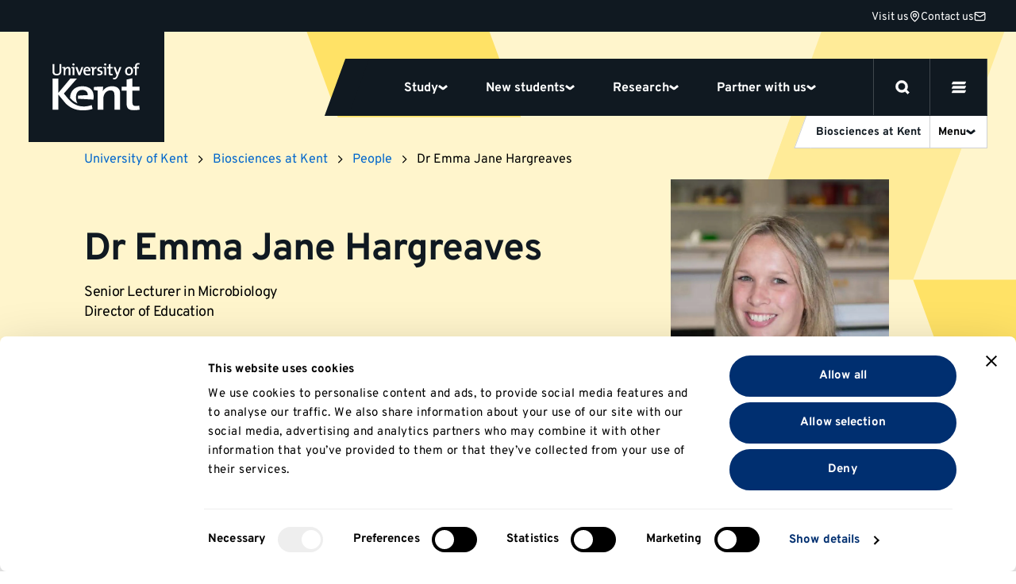

--- FILE ---
content_type: text/html; charset=UTF-8
request_url: https://www.kent.ac.uk/biosciences/people/2698/hargreaves-emma-jane
body_size: 57584
content:






<!DOCTYPE html>

<html
	lang="en-GB"
	class="no-js
			 profile	
	
		
"
>
	<head>

		<script>
		window.addStylesheet = function(url) {
			var kent_head = document.getElementsByTagName('head')[0];
			var kent_link = document.createElement('link');
			kent_link.rel = 'stylesheet';
			kent_link.type = 'text/css';
			kent_link.href = "/kent-theme-assets/assets/css/" + url + ".min.css?1769005396";
			kent_head.appendChild(kent_link);
		}

		window.KENT = window.KENT ? window.KENT : {};
		window.KENT.country = '';

		(function(root, factory) {
	   	 root.UserLocation = factory();
	    }(this, function() {
	        return {
	            getInfo: function(success, failure) {

	                    var xhr = new XMLHttpRequest();
	                    xhr.onreadystatechange = function() {
	                        if (xhr.readyState == 4) {
	                            if (xhr.status == 200) {
	                                if (success) {
	                                    success(JSON.parse(xhr.responseText));
	                                }
	                            } else {
	                                var err;
	                                if (xhr.responseText !== null && xhr.responseText !== "") {
	                                    err = JSON.parse(xhr.responseText);
	                                } else {
	                                    err = {
	                                        message: "Error with HTTP status code: " + xhr.status
	                                    };
	                                }
	                                if (failure) {
	                                    failure(err);
	                                }
	                            }
	                        }
	                    };

	                    xhr.open("GET", "https://api.kent.ac.uk/api/v1/where/country", true);
	                    xhr.send();
	            }
	        };
	    }));

	</script>

		
			<!-- Google Tag Manager -->
			<script>

				var callTagmanager = function(argument) {
					(function(w,d,s,l,i){w[l]=w[l]||[];w[l].push({'gtm.start':
						new Date().getTime(),event:'gtm.js'});var f=d.getElementsByTagName(s)[0],
						j=d.createElement(s),dl=l!='dataLayer'?'&l='+l:'';j.async=true;j.src=
						'https://www.googletagmanager.com/gtm.js?id='+i+dl;f.parentNode.insertBefore(j,f);
						})(window,document,'script','dataLayer','GTM-TL3R5X');
				}

				var callBaiduSE = function () {
					var _hmt = _hmt || [];
					(function() {
					  var hm = document.createElement("script");
					  hm.src = "https://hm.baidu.com/hm.js?5b4f38e6b0a7c01bf5afebec95d6e4e7";
					  var s = document.getElementsByTagName("script")[0];
					  s.parentNode.insertBefore(hm, s);
					})();
				}

				if (typeof(UserLocation) !== "undefined" && UserLocation) {
					UserLocation.getInfo(function(data) {
						window.KENT.country = data.country;
						if (data.country !== 'CN') {
							callTagmanager();
						}
						else {
							callBaiduSE();
						}
					}, function(err) {
						callTagmanager();
					});
				}
				else {
					callTagmanager();
				}

			</script>

		
				
		<style>

				 		@font-face{font-display:swap;font-family:Overpass;font-style:normal;font-weight:400;src:url(/kent-theme-assets/assets/fonts/overpass-v12-latin/overpass-v12-latin-regular.woff2) format("woff2"),url(/kent-theme-assets/assets/fonts/overpass-v12-latin/overpass-v12-latin-regular.woff) format("woff")}@font-face{font-display:swap;font-family:Overpass;font-style:italic;font-weight:400;src:url(/kent-theme-assets/assets/fonts/overpass-v12-latin/overpass-v12-latin-italic.woff2) format("woff2"),url(/kent-theme-assets/assets/fonts/overpass-v12-latin/overpass-v12-latin-italic.woff) format("woff")}@font-face{font-display:swap;font-family:Overpass;font-style:normal;font-weight:700;src:url(/kent-theme-assets/assets/fonts/overpass-v12-latin/overpass-v12-latin-700.woff2) format("woff2"),url(/kent-theme-assets/assets/fonts/overpass-v12-latin/overpass-v12-latin-700.woff) format("woff")}@font-face{font-display:swap;font-family:Overpass;font-style:italic;font-weight:700;src:url(/kent-theme-assets/assets/fonts/overpass-v12-latin/overpass-v12-latin-700italic.woff2) format("woff2"),url(/kent-theme-assets/assets/fonts/overpass-v12-latin/overpass-v12-latin-700italic.woff) format("woff")}@font-face{font-display:swap;font-family:Overpass Title;font-style:normal;font-weight:700;src:url(/kent-theme-assets/assets/fonts/overpass-v12-latin/overpass-v12-latin-900.woff2) format("woff2"),url(/kent-theme-assets/assets/fonts/overpass-v12-latin/overpass-v12-latin-900.woff) format("woff")}@font-face{font-display:swap;font-family:Overpass Title;font-style:italic;font-weight:700;src:url(/kent-theme-assets/assets/fonts/overpass-v12-latin/overpass-v12-latin-900italic.woff2) format("woff2"),url(/kent-theme-assets/assets/fonts/overpass-v12-latin/overpass-v12-latin-900italic.woff) format("woff")}.sr-only{height:1px;margin:-1px;overflow:hidden;padding:0;position:absolute;width:1px;clip:rect(0,0,0,0);border:0}.is-visible{opacity:1!important;visibility:visible!important}@media(max-width:767px){.is-visible--mobile{opacity:1!important;visibility:visible!important}}.is-hidden{opacity:0;visibility:hidden}.is-display{display:block!important}.is-flex{display:flex!important}.is-none{display:none!important}@supports(display:grid){.panel--fadein .fadein{opacity:0;transition-delay:.2s;transition-duration:.6s;transition-property:opacity,transform;transition-timing-function:ease}.panel--fadein .fadein.fadein--scale{transform:scale(.9)}.panel--fadein .fadein.fadein--left{transform:translateX(-1rem)}.panel--fadein .fadein.fadein--right{transform:translateX(1rem)}@media(min-width:1024px){.panel--fadein .fadein.fadein--scale.fadein--right{transform:translateX(3rem) scale(.9)}.panel--fadein .fadein.fadein--scale.fadein--left{transform:translateX(-3rem) scale(.9)}}.panel--fadein .fadein.fadein--delay{transition-delay:.5s}}.is-fadedin{opacity:1!important;transform:none!important}.no-scroll{height:100%!important;overflow:hidden!important}@media(min-width:768px){.no-hiddenscroll.no-scroll{overflow-y:scroll!important}.no-hiddenscroll.no-scroll body{overflow:hidden!important}.hiddenscroll.no-scroll{margin-right:0}}@media print{.hidden-print{display:none!important}}.u-show-on-focus:focus{background-color:#fff;color:#000;display:block;height:auto;margin:auto;overflow:visible;padding:1rem;position:absolute;width:auto;clip:auto;z-index:10000}.u-accent{color:#002f70!important}.u-small{font-size:.8rem!important}.u-bold{font-weight:700!important}.u-first-letter:first-letter{text-transform:uppercase}.u-capitalize:first-letter{text-transform:capitalize}.u-link{background:none;border-bottom:1px solid #ccc;color:#06c;display:inline;margin:0;padding:0;text-decoration:none}.u-link:focus,.u-link:hover{border-bottom:1px solid #06c}.u-plain-link{text-decoration:none}.u-plain-link,.u-plain-link:focus,.u-plain-link:hover{border-bottom:none!important}.u-links a:not(.button,.card,.card__inner,.tabs__link,.link-listing__link,.switcher__link,.link){border-bottom:1px solid #ccc;color:#06c;text-decoration:none}.u-links a:not(.button,.card,.card__inner,.tabs__link,.link-listing__link,.switcher__link,.link):focus,.u-links a:not(.button,.card,.card__inner,.tabs__link,.link-listing__link,.switcher__link,.link):hover{border-bottom:1px solid #06c}.u-dark-link{border-bottom:1px solid #101921!important;color:#101921!important;display:inline;text-decoration:none}.u-dark-link:focus,.u-dark-link:hover{border-bottom:1px solid #cfd1d3!important}.u-dark-links a:not(.button,.card,.card__inner,.tabs__link,.link-listing__link,.switcher__link,.link){border-bottom:1px solid #101921;color:#101921;text-decoration:none}.u-dark-links a:not(.button,.card,.card__inner,.tabs__link,.link-listing__link,.switcher__link,.link):focus,.u-dark-links a:not(.button,.card,.card__inner,.tabs__link,.link-listing__link,.switcher__link,.link):hover{border-bottom:1px solid #cfd1d3}.u-white-link{border-bottom:1px solid #fff!important;color:#fff!important;display:inline;text-decoration:none}.u-white-link:focus,.u-white-link:hover{border-bottom:1px solid #ccc!important}.u-white-links a:not(.button,.card,.card__inner,.tabs__link,.link-listing__link,.switcher__link){border-bottom:1px solid #fff;color:#fff;text-decoration:none}.u-white-links a:not(.button,.card,.card__inner,.tabs__link,.link-listing__link,.switcher__link):focus,.u-white-links a:not(.button,.card,.card__inner,.tabs__link,.link-listing__link,.switcher__link):hover{border-bottom:1px solid #ccc}img.u-flipped{transform:scaleX(-1)!important}.u-white-text{color:#fff!important}.u-dark-text{color:#000!important}a.slanted-arrow-link{align-self:center;border-bottom:none!important;color:var(--panel-font-color,#101921);display:inline-flex;font-weight:700;text-decoration:none;text-decoration:underline!important}a.slanted-arrow-link:before{background:var(--panel-font-color,#101921);background-position:0;background-size:14px;content:"";display:inline-block;-webkit-mask-image:url("data:image/svg+xml;charset=utf-8,%3Csvg xmlns='http://www.w3.org/2000/svg' width='52.331' height='52.713' viewBox='0 0 52.331 52.713'%3E%3Cdefs%3E%3CclipPath id='a'%3E%3Cpath stroke-width='4' d='M0 0h38.97v37.928H0z' data-name='Rectangle 45'/%3E%3C/clipPath%3E%3C/defs%3E%3Cg clip-path='url(%23a)' data-name='Group 71' transform='rotate(-60 29.227 16.875)'%3E%3Cpath d='M24.289 33.113H14.68V0h9.609Z' data-name='Line 25'/%3E%3Cpath d='M17.004 39.304-.035 26.481l5.779-7.677 14.057 10.582 13.097-10.493 6.009 7.5-16.009 12.826Z' data-name='Path 9'/%3E%3C/g%3E%3C/svg%3E");mask-image:url("data:image/svg+xml;charset=utf-8,%3Csvg xmlns='http://www.w3.org/2000/svg' width='52.331' height='52.713' viewBox='0 0 52.331 52.713'%3E%3Cdefs%3E%3CclipPath id='a'%3E%3Cpath stroke-width='4' d='M0 0h38.97v37.928H0z' data-name='Rectangle 45'/%3E%3C/clipPath%3E%3C/defs%3E%3Cg clip-path='url(%23a)' data-name='Group 71' transform='rotate(-60 29.227 16.875)'%3E%3Cpath d='M24.289 33.113H14.68V0h9.609Z' data-name='Line 25'/%3E%3Cpath d='M17.004 39.304-.035 26.481l5.779-7.677 14.057 10.582 13.097-10.493 6.009 7.5-16.009 12.826Z' data-name='Path 9'/%3E%3C/g%3E%3C/svg%3E");-webkit-mask-repeat:no-repeat;mask-repeat:no-repeat;-webkit-mask-size:80%;mask-size:80%;padding-left:1rem;position:relative;top:5px}a.slanted-arrow-link:focus,a.slanted-arrow-link:hover{border-bottom:none!important}html{-ms-text-size-adjust:100%;-webkit-text-size-adjust:100%;-webkit-font-smoothing:antialiased;-moz-osx-font-smoothing:grayscale;-webkit-tap-highlight-color:rgba(0,0,0,0);box-sizing:border-box;font-size:16px}*,:after,:before{box-sizing:inherit}body{background-color:#fff;color:#000;display:flex;flex-direction:column;font-family:Overpass,Helvetica,Arial,sans-serif;font-size:1rem;line-height:1;line-height:1.5;margin:0;text-rendering:optimizeLegibility}body,html{height:100%}iframe{border:0}main{display:block;flex:1 0 auto;min-height:calc(100vh - 70px)}@media(min-width:544px){main{min-height:calc(100vh - 51px)}}@media(min-width:768px){main{min-height:calc(100vh - 99px)}}@media(min-width:1200px){main{min-height:calc(100vh - 111px)}}@media(min-width:768px){.no-flexbox:not(.flexboxtweener) main{min-height:calc(100vh - 51px)}}ol,ul{margin-bottom:0;padding-left:0}ul li{display:block}h1,h2{font-size:inherit}h1,h2,p{margin-top:0}p{margin-bottom:1rem}sup{line-height:0;position:relative;top:-1.1rem;vertical-align:baseline}sub{bottom:0}sub,sup{font-size:50%;left:.1rem}strong{font-weight:700}img{border:0;height:auto;max-width:100%;vertical-align:middle}a,a:focus,a:hover{color:#101921;text-decoration:none}ol,ul{margin-bottom:1rem;margin-top:0}button{border:0;font:inherit;margin:0;padding:0;text-align:inherit;text-transform:inherit;-webkit-font-smoothing:inherit;background:none;cursor:pointer;letter-spacing:inherit;overflow:visible}::-moz-focus-inner{border:0;padding:0}[tabindex="-1"]:focus{outline:none!important}address{font-style:normal;line-height:inherit;margin-bottom:1rem}[role=button],a,area,button,input,label,select,summary,textarea{touch-action:manipulation}label{display:inline-block;margin-bottom:.5rem}button,input,select,textarea{line-height:inherit;font:inherit}input[type=checkbox]:disabled,input[type=radio]:disabled{cursor:not-allowed}input[type=date],input[type=datetime-local],input[type=month],input[type=time]{-webkit-appearance:listbox}textarea{resize:vertical}fieldset{border:0;margin:0;min-width:0;padding:0}legend{display:block;font-size:1.5rem;line-height:inherit;margin-bottom:.5rem;padding:0;width:100%}input[type=search]{-webkit-appearance:none}input[type=text]::-ms-clear,input[type=text]::-ms-reveal{display:none;height:0;width:0}input[type=search]::-webkit-search-cancel-button,input[type=search]::-webkit-search-decoration,input[type=search]::-webkit-search-results-button,input[type=search]::-webkit-search-results-decoration{display:none}:root{--animation-duration:300ms;--transition-duration:300ms;--transition-delay:0s}@media (update:slow),screen and (prefers-reduced-motion:reduce){:root{--animation-duration:0.001ms!important;--transition-duration:0.001ms!important;--transition-delay:0.001ms!important}*{animation-duration:var(--animation-duration)!important;animation-iteration-count:1!important;transition-delay:var(--transition-delay)!important;transition-duration:var(--transition-duration)!important}}@media(min-width:1200px){html{font-size:18px}}@media(min-width:2400px){html{font-size:20px}}.h1,.h2,.h3,.h4,.h5,.h6,h1,h2,h3,h4,h5,h6{color:#101921;font-family:Overpass,Helvetica,Arial,sans-serif;font-style:normal;font-weight:700;line-height:1.1;margin-bottom:.5rem}.h1,h1{font-size:2.5rem}@media(min-width:768px){.h1,h1{font-size:3rem}}.h2,h2{font-size:1.8rem}.h3,h3{font-size:1.4rem}.h4,.h5,.h6,h4,h5,h6{font-size:1.2rem}.h1,h1{font-family:Overpass,Helvetica,Arial,sans-serif;margin-bottom:2.5rem}@media(max-width:374px){.h1,h1{font-size:2.281rem;margin-bottom:1rem}}.h2,h2{margin-bottom:1.125rem}.h3,h3{margin-bottom:.7875rem}.h4,.h5,.h6,h4,h5,h6{margin-top:1rem}.h1--ambition,.h2,.h3,.h4,.h5,.h6,h2,h3,h4,h5,h6{font-weight:700}.h1--ambition{font-size:50px;line-height:1.1}@media(max-width:374px){.h1--ambition{-webkit-hyphens:auto;hyphens:auto;overflow-wrap:break-word}}@media(min-width:375px){.h1--ambition{font-size:50px}}@media(min-width:544px){.h1--ambition{font-size:70px}}@media(min-width:768px){.h1--ambition{font-size:90px}}.h2--ambition{font-size:40px;font-weight:700;line-height:1}@media(max-width:374px){.h2--ambition{-webkit-hyphens:auto;hyphens:auto;overflow-wrap:break-word}}@media(min-width:544px){.h2--ambition{font-size:60px}}@media(min-width:768px){.h2--ambition{font-size:70px}}.h3--ambition{font-size:26px;font-weight:700;line-height:1}@media(max-width:374px){.h3--ambition{-webkit-hyphens:auto;hyphens:auto;overflow-wrap:break-word}}@media(min-width:544px){.h3--ambition{font-size:45px}}@media(min-width:768px){.h3--ambition{font-size:55px}}.h4--ambition{font-size:22px;font-weight:700;line-height:1}@media(min-width:768px){.h4--ambition{font-size:40px}}.h5--ambition{font-size:18px;font-weight:700;line-height:1}@media(min-width:768px){.h5--ambition{font-size:34px}}.body--ambition{font-size:14px;line-height:1.25}@media(min-width:768px){.body--ambition{font-size:21px}}.body--ambition .button-group{margin:2rem 0 0}.body--ambition .button-group--spaced{margin:2rem 0}.body2--ambition{font-size:12px;line-height:1.25}@media(min-width:768px){.body2--ambition{font-size:18px}}.highlight-color{color:var(--panel-highlight-color,#fff)}.body--32{font-size:24px;letter-spacing:-.02em;line-height:110%}@media(min-width:768px){.body--32{font-size:32px}}.body--24{font-size:24px}.body--18,.body--24{letter-spacing:-.02em;line-height:110%}.body--18{font-size:18px}.body--16{font-size:16px;line-height:1.5}.body--14{font-size:14px!important;line-height:1.5}.body--12{font-size:12px;line-height:1.5}.body--10{font-size:10px;line-height:1.5}.body--bold{font-weight:700!important}.body--center{text-align:center}.body--icon{align-items:center;display:inline-flex;gap:8px}.body--icon span{position:relative;top:1px}.body--10.body--icon,.body--12.body--icon{gap:4px}.body--icon-first{gap:0}.heading.body--icon span{top:2px}.body--spin svg{animation-duration:1s;animation-iteration-count:infinite;animation-name:spin;animation-timing-function:linear}.body--32 svg{height:32px;width:32px}.body--faded{color:#70757a}.body--uppercase{text-transform:uppercase}.heading{margin-bottom:4px}.heading.margin-0{margin:0}.heading.margin-bottom-10{margin-bottom:10px}.heading.margin-bottom-20{margin-bottom:20px}.heading.margin-top-20{margin-top:20px}.heading.margin-top-40{margin-top:40px}.heading--hero{font-family:Overpass Title,Helvetica,Arial,sans-serif;font-size:40px;letter-spacing:-.02em;line-height:75%;text-transform:uppercase}@media(max-width:374px){.heading--hero{-webkit-hyphens:auto;hyphens:auto;overflow-wrap:break-word}}@media(min-width:768px){.heading--hero{font-size:64px;-webkit-hyphens:auto;hyphens:auto;overflow-wrap:break-word}}.heading--120{font-size:14vw;font-weight:700;letter-spacing:-.02em;line-height:110%}@media(min-width:544px){.heading--120{font-size:80px}}@media(min-width:1024px){.heading--120{font-size:120px}}.heading--100{font-size:12vw;font-weight:700;letter-spacing:-.02em;line-height:110%}@media(min-width:544px){.heading--100{font-size:64px}}@media(min-width:1024px){.heading--100{font-size:100px}}.heading--80{font-size:12vw;font-weight:700;letter-spacing:-.02em;line-height:110%}@media(min-width:544px){.heading--80{font-size:64px}}@media(min-width:768px){.heading--80{font-size:80px}}.heading--64{font-size:40px;font-weight:700;letter-spacing:-.02em;line-height:110%}@media(max-width:374px){.heading--64{-webkit-hyphens:auto;hyphens:auto;overflow-wrap:break-word}}@media(min-width:768px){.heading--64{font-size:64px}}.heading--48{font-size:32px;font-weight:700;letter-spacing:-.02em;line-height:110%}@media(min-width:768px){.heading--48{font-size:48px}}.heading--40{font-size:32px;font-weight:700;letter-spacing:-.02em;line-height:110%}@media(min-width:768px){.heading--40{font-size:40px}}.heading--32{font-size:24px;font-weight:700;letter-spacing:-.02em;line-height:110%}@media(min-width:768px){.heading--32{font-size:32px}}.heading--24{font-size:24px}.heading--18,.heading--24{font-weight:700;letter-spacing:-.02em;line-height:110%}.heading--18{font-size:18px}.btn{align-items:center;border:3px solid #101921;border-radius:48px;color:#101921;display:flex;font-weight:700;gap:8px;justify-content:space-between;padding:8px 20px}.btn span{position:relative;top:1px}.btn--secondary{border:3px solid #cfd1d3}.btn--dark-navy{background-color:#101921;color:#fff}.btn--25{font-size:25px;line-height:1.5}.btn--18{font-size:18px;line-height:1.5}.btn--16{font-size:16px;line-height:1.5}.link,.link:hover{border:none;color:#000;font-weight:700;text-decoration:underline}.link--plain,.link--plain:hover{font-weight:400;text-decoration:none}.link--normal,.link--normal:hover{font-weight:400}.link--underline:hover,a.link--underline,a.link--underline:focus,a.link--underline:hover{text-decoration:underline}.link--white.link--underline:hover{-webkit-text-decoration:underline #fff;text-decoration:underline #fff}.link--32{font-size:32px;line-height:1.5}.link--25{font-size:25px;line-height:1.5}.link--18{font-size:18px;line-height:1.5}.link--16{font-size:16px;line-height:1.5}.link--arrow svg{height:10px;width:10px}@media(min-width:768px){.link--arrow{align-items:center;display:flex;gap:5px}.link--arrow span{position:relative;top:1px}}.link--down svg{height:10px;width:10px}@media(min-width:768px){.link--down{align-items:center;display:flex;gap:5px}.link--down span{position:relative;top:1px}}.link--down svg{transform:rotate(90deg)}.label{font-weight:700;text-transform:uppercase}.label--12{font-size:12px}.label--12,.label--14{letter-spacing:.03em;line-height:16px}.label--14{font-size:14px}.label--10{font-size:10px;letter-spacing:.03em;line-height:14px}a+h2,form+h2,ol+h2,p+h2,table+h2,ul+h2{margin-top:2.566rem}a+h3,form+h3,ol+h3,p+h3,table+h3,ul+h3{margin-top:1.802rem}a+h4,a+h5,a+h6,form+h4,form+h5,form+h6,ol+h4,ol+h5,ol+h6,p+h4,p+h5,p+h6,table+h4,table+h5,table+h6,ul+h4,ul+h5,ul+h6{margin-top:1.266em}section>h2{margin-top:2.566rem}section>h3{margin-top:1.802rem}section>h4,section>h5,section>h6{margin-top:1.266em}q{quotes:"“" "”" "‘" "’"}.header{opacity:1;position:relative;width:100%;z-index:20}.panel.panel--navigation{background:#101921;height:var(--global_header_height);position:relative;top:0;width:100%;z-index:1}@media(min-width:1200px){.panel.panel--navigation{z-index:unset}}.panel.panel--navigation.panel--content>.panel__body{max-width:calc(1640px + 4rem);padding:0}@media(min-width:1200px){.panel.panel--navigation.panel--content>.panel__body{top:-40px}}.panel.panel--navigation.panel--content>.panel__body .contact-bar{border-bottom:1px solid #40474d;display:flex;gap:32px;height:40px;justify-content:flex-end;padding:6px 20px;width:100%;z-index:0}.panel.panel--navigation.panel--content>.panel__body .contact-bar svg{stroke:#fff;fill:transparent;height:15px;width:15px}.panel.panel--navigation.panel--content>.panel__body .contact-bar a{height:25px}.panel.panel--navigation.panel--content>.panel__body .contact-bar a svg{transition:transform .3s}.panel.panel--navigation.panel--content>.panel__body .contact-bar a:hover{text-decoration:underline}.panel.panel--navigation.panel--content>.panel__body .contact-bar a:hover svg{transform:scale(1.2)}@media(min-width:1200px){.panel.panel--navigation.panel--content>.panel__body .contact-bar{border-bottom:none;padding:6px 2px}}.panel.panel--content.select__dropdown .panel__body,.panel.panel--navigation.panel--content>.panel__body{max-width:100%}.panel.panel--navigation .content{height:auto;position:relative;width:100%}html{scroll-padding-top:100px}html.banner{scroll-padding-top:var(--global_header_height)}@media(min-width:1200px){html.banner{scroll-padding-top:calc(var(--global_banner_height) + var(--local_banner_height) + 72px)}}html.banner .header.sticky .panel.panel--navigation{height:calc(var(--global_banner_height) + var(--global_header_height) + var(--local_banner_height))}@media(min-width:1200px){html.banner .header.sticky .panel.panel--navigation{height:calc(var(--global_banner_height) + var(--local_banner_height));position:relative}html.banner .header.content-header.sticky .panel.panel--navigation{height:calc(var(--global_header_height) + var(--local_banner_height) + var(--global_banner_height) + 20px)}}.header.content-header .panel.panel--navigation{position:relative}html.noscroll{overflow:hidden}@media(min-width:1200px){.panel.panel--navigation{background:transparent;border-top:40px solid #101921;height:calc(var(--global_header_height) + 20px);position:absolute;position:var(--header-position,absolute);right:0;width:100%}.panel.panel--navigation.panel--content>.panel__body{max-width:calc(1640px + 4rem);padding:0 2rem}.header.content-header .panel.panel--navigation{position:var(--header-position,relative)}html.noscroll{margin-right:var(--scrollwidth,17px)}html.noscroll .panel.panel--navigation.panel--navigation-alt{width:100%}}@media(min-width:1200px)and (min-width:1200px){html.noscroll .panel.panel--navigation.panel--navigation-alt .content{margin-right:0!important}}@media(min-width:1200px){html.noscroll .panel.panel--navigation .navigation__panel .content{margin-right:0}html.noscroll header.sticky .panel.panel--navigation .navigation__top{padding-right:var(--scrollwidth,17px)}html.noscroll .message-banner.message-banner--full-width{width:100%}html .message-banner.message-banner--full-width.message-banner--mobile{display:none}}@media(min-width:1700px){html.noscroll .panel.panel--navigation{right:0}html.noscroll .panel.panel--navigation .content{margin-right:0!important}html.noscroll .panel.panel--navigation{width:100%}}.navigation__top{align-items:center;display:flex;height:64px;justify-content:space-between;position:relative;width:100%}.navigation__top:after{background:#40474d;bottom:0;content:"";height:1px;position:absolute;width:100%;z-index:12}.navigation__top.is-inverse:after{background:#cfd1d3}.navigation__top-wrapper{align-items:center;display:flex;justify-content:space-between;margin:0 auto;max-width:calc(1640px + 4rem);width:100%}@media(min-width:1200px){.navigation__top{height:auto}.navigation__top:after{display:none}}.navigation__logo{align-items:center;display:flex;padding:14px 32px;z-index:0}.navigation__logo svg{fill:#fff;height:36px}.navigation__logo.is-inverse svg{fill:#101921}@media(min-width:1200px){.navigation__logo{background:#101921;padding:39px 31px 40px 30px}.navigation__logo svg{height:60px;width:110px}.navigation__logo.is-inverse svg{fill:#fff}.header--homepage .navigation__logo:before{background:#101921;bottom:-36px;content:"";display:block;height:36px;left:171px;position:absolute;width:32px}}.navigation__mainlist{background:#101921;display:flex;z-index:12}.navigation__items{background:#fff;left:0;margin:0;max-height:90vh;overflow:scroll;position:absolute;top:64px;width:100%}.navigation__items .navigation__item{border-bottom:3px solid #cfd1d3}.navigation__item>button{border-bottom:none}.navigation__item .select--collapse+.select__dropdown{border-bottom:0}@media(max-width:1199px){.navigation__item .select--collapse.navigation-chevron{border:0;border-radius:0;outline:none;transition:none;width:100%}.navigation__item .select--collapse.navigation-chevron:hover{border-color:#cfd1d3}.navigation__item .select--collapse.navigation-chevron.is-active{border-bottom:none}.navigation__item .select--collapse.navigation-chevron.is-display,.navigation__item .select--collapse.navigation-chevron.is-selected{border-color:#cfd1d3}.navigation__item .select--collapse+.select__dropdown{background:#fff;border-radius:0;box-shadow:none;filter:none;padding:0;position:relative;top:0;z-index:1}}@media(min-width:1200px){.navigation__items{align-items:center;background:#101921;border:0;display:flex;overflow:visible;padding-top:0;position:relative;top:0;width:auto}.navigation__items .navigation__item{align-items:center;border:none;display:flex}.navigation__item>a,.navigation__item>button{color:#fff;height:72px;padding:24px}.navigation__item .select--collapse{padding:22px 0}.navigation__item>a.input,.navigation__item>button.input{font-size:16px!important}}.navigation__main-items{padding:24px 32px}@media(min-width:1200px){.nav-key-links{display:flex;height:72px;justify-content:center;max-width:883px;overflow:visible;padding:0 48px}.navigation__items .nav-key-links .navigation__item>button{position:relative}.navigation__items .nav-key-links .navigation__item>button:before{background:#fd5000;bottom:0;content:"";height:3px;left:0;opacity:0;position:absolute;transition:opacity .3s;width:100%}.navigation__items .nav-key-links .navigation__item>button.is-active:before{opacity:1}}.navigation-clearing{margin-bottom:1rem}.navigation-clearing.select--collapse.input{border-bottom:0;color:#fff;padding:1rem}@media(min-width:1200px){.navigation-clearing{margin:unset;transform:skew(-20deg)}.navigation-clearing span{text-decoration:underline;transform:skew(20deg)}}.mobile-nav-buttons{display:flex}#global-search-button{border-left:1px solid #40474d;border-right:1px solid #40474d;display:flex;height:64px;position:relative;width:64px;z-index:1}#global-search-button.is-inverse{border-left:1px solid #cfd1d3;border-right:1px solid #cfd1d3}#global-search-button svg{height:20px;width:20px}#global-search-button button{display:flex;padding:22px;position:absolute}#mobile-menu-button{display:flex;height:64px;position:relative;width:64px;z-index:1}#mobile-menu-button.is-inverse svg{fill:#101921;stroke:#101921}#mobile-menu-button button{display:flex;padding:22px;position:absolute}#mobile-menu-button svg{fill:#fff;stroke:#fff;height:20px;width:20px}.navigation__search-button svg{fill:#fff;stroke:#fff;display:flex;height:15px;width:15px}.navigation__search-button.is-inverse svg{fill:#101921;stroke:#101921}.navigation__items .navigation__item.highlighted-mobile-links{border-bottom:none}.navigation__items .navigation__item.highlighted-mobile-links .mini-card{margin-bottom:1rem}.navigation__items .navigation__item.highlighted-mobile-links .mini-card:focus:after{transform:skew(0deg) rotate(20deg)}.mini-card.mini-card--unskew,.mini-card.mini-card--unskew .mini-card__title{transform:skew(0deg)}.mini-card.mini-card--unskew:after{transform:skew(0deg) rotate(20deg)}#desktop-menu-button{display:none}@media(min-width:1200px){.desktop-nav-buttons{display:flex}.mobile-nav-buttons{display:none}.navigation__menu-item{align-items:center;background:#101921;color:#fff;display:flex;z-index:1}.navigation__menu-item button{color:#fff}.navigation__menu-item button.is-inverse{color:#101921}#mobile-menu-button{display:none}#global-search-button{border-left:1px solid #40474d;border-right:1px solid #40474d;height:71px;width:72px}#global-search-button.is-active{background-color:#fd5000;border-color:#fd5000;z-index:11}#global-search-button button{padding:27px}#global-search-button svg{height:18px;width:18px}#desktop-menu-button{border-right:1px solid #40474d;display:flex;height:71px;width:72px}#desktop-menu-button.is-active{background:#fd5000;border-right-color:#fd5000}#desktop-menu-button button{padding:27px;position:absolute}#desktop-menu-button svg{height:18px;width:18px;fill:#fff;stroke:#fff}}.navigation--desktop{display:none}@media(min-width:1200px){.navigation--desktop{display:flex!important;height:72px}.navigation--desktop:before{background:#101921;content:"";height:72px;left:-15px;position:absolute;transform:skew(-20deg);width:30px}}#site-nav-more-button{display:none}.site-nav{background:#fff;display:block;position:relative;width:100%}.site-nav nav.site-nav--desktop-menu{display:none}.site-nav__list{margin:0}a.site-nav__link{display:flex;padding:8px 32px}.site-nav__toggle{display:none}.site-nav.is-inverse .overflow_menu{top:48px}@media(max-width:1199px){.site-nav .select__dropdown{height:100vh;overflow:scroll;padding-bottom:40px}.site-nav .select__dropdown ul.site-nav__list{padding-bottom:126px}.select--collapse{border:0;border-bottom:3px solid #cfd1d3;border-radius:0;padding:14px 0;transition:none;width:100%}.select--collapse:hover{border-color:#cfd1d3}.select--collapse.is-active{border-bottom:none}.select--collapse.is-display,.select--collapse.is-selected{border-color:#cfd1d3}.site-nav__title{border-bottom:1px solid #cfd1d3;display:flex;gap:10px;height:50px;justify-content:flex-end;padding:0 0 0 2rem}.select--collapse.site-nav__button{align-items:center;border-bottom:none;border-left:1px solid #cfd1d3;color:#101921;display:flex;gap:4px;justify-content:space-between;padding:14px 8px;width:65px}.select--collapse.site-nav__button:after{background-size:12px 12px;display:inline-flex;height:12px;position:relative;transition:transform .3s;width:12px}.select--collapse.site-nav__button span{font-size:12px}.site-nav__title+.select__dropdown{background:#fff;border-bottom:3px solid #cfd1d3;border-radius:0;box-shadow:none;filter:none;padding:0;position:relative;top:0;z-index:1}.site-nav__button.select--collapse+.select__dropdown{border-bottom:0;position:relative}.site-nav__name{flex:1 0 calc(100% - 4rem - 100px)}.site-nav__name span{font-size:12px;padding:10px 0}.site-nav__name:focus-visible{outline:none}}@media(min-width:1200px){.site-nav__title{align-items:center;border-right:1px solid #cfd1d3;box-sizing:content-box;color:#101921;display:flex;font-size:14px!important;gap:0;line-height:1.5;padding:0}.site-nav__title,.site-nav__title:before{background-color:#fff;border-bottom:1px solid #cfd1d3}.site-nav__title:before{border-left:1px solid #cfd1d3;content:"";height:41px;left:-10px;position:absolute;top:3px;transform:skew(-20deg);width:20px}.site-nav__button{align-items:center;display:flex;gap:4px;padding:0 10px;width:51px}.site-nav__button span{font-size:14px;padding:10px 0}.site-nav__button span:after{background-size:12px 12px;display:inline-flex;height:12px;position:relative;transition:transform .3s;width:12px}.site-nav__name{padding:10px;z-index:1}.site-nav__name:hover{text-decoration:underline}.site-nav__name span{font-size:14px}.site-nav__name+.site-nav__button{border-left:1px solid #cfd1d3}.site-nav nav.site-nav--desktop-menu{background-color:transparent;display:flex;height:auto;max-height:none;overflow:inherit;padding-bottom:0}#site-nav-more-button,.site-nav{display:flex}.site-nav{align-items:center;background:transparent;border:none;height:48px;justify-content:space-between;left:auto;position:absolute;right:0;top:102px;width:auto}.site-nav nav{background:inherit;display:flex;height:auto}.site-nav .select__dropdown{left:auto;min-width:350px;right:0}.site-nav__list{max-height:358px;overflow:scroll;padding-bottom:12px;-ms-overflow-style:none;scrollbar-width:none}.site-nav__list::-webkit-scrollbar{display:none}.site-nav__item{flex:1 0 auto}a.site-nav__link{line-height:20px;margin:4px 0;padding:6px 16px}a.site-nav__link:hover{text-decoration:underline}.navigation-chevron--underlined{position:relative}.navigation-chevron--underlined:before{background:#101921;bottom:0;content:"";height:3px;left:0;opacity:0;position:absolute;transition:opacity .3s;width:100%}.navigation-chevron--underlined.is-active:before{opacity:1}}.panel.panel--primary{--panel-background:#101921}.panel.panel--primary .hero.hero--primary{background:rgba(16,25,33,.8)}.panel .clip--primary{background-color:rgba(16,25,33,.8)!important}.panel.panel--dark-energy{--panel-background:#66b6e2}.panel.panel--dark-energy .hero.hero--dark-energy{background:rgba(102,182,226,.8)}.panel .clip--dark-energy{background-color:rgba(102,182,226,.8)!important}.panel.panel--dark-red{--panel-background:#e57d87}.panel.panel--dark-red .hero.hero--dark-red{background:rgba(229,125,135,.8)}.panel .clip--dark-red{background-color:rgba(229,125,135,.8)!important}.panel.panel--highlight{--panel-background:#66b6e2}.panel.panel--highlight .hero.hero--highlight{background:rgba(102,182,226,.8)}.panel .clip--highlight{background-color:rgba(102,182,226,.8)!important}.panel.panel--transparent{--panel-background:transparent}.panel.panel--transparent .hero.hero--transparent{background:rgba(0,0,0,.8)}.panel .clip--transparent{background-color:rgba(0,0,0,.8)!important}.panel.panel--white{--panel-background:#fff}.panel.panel--white .hero.hero--white{background:hsla(0,0%,100%,.8)}.panel .clip--white{background-color:hsla(0,0%,100%,.8)!important}.panel.panel--primary-tint{--panel-background:#cce7f5}.panel.panel--primary-tint .hero.hero--primary-tint{background:rgba(204,231,245,.8)}.panel .clip--primary-tint{background-color:rgba(204,231,245,.8)!important}.panel.panel--secondary{--panel-background:#f5f5f5}.panel.panel--secondary .hero.hero--secondary{background:hsla(0,0%,96%,.8)}.panel .clip--secondary{background-color:hsla(0,0%,96%,.8)!important}.panel.panel--tertiary{--panel-background:#fff5cc}.panel.panel--tertiary .hero.hero--tertiary{background:rgba(255,245,204,.8)}.panel .clip--tertiary{background-color:rgba(255,245,204,.8)!important}.panel.panel--warning{--panel-background:#ffe266}.panel.panel--warning .hero.hero--warning{background:rgba(255,226,102,.8)}.panel .clip--warning{background-color:rgba(255,226,102,.8)!important}.panel.panel--energy-blue{--panel-background:#66b6e2}.panel.panel--energy-blue .hero.hero--energy-blue{background:rgba(102,182,226,.8)}.panel .clip--energy-blue{background-color:rgba(102,182,226,.8)!important}.panel.panel--bright-yellow{--panel-background:#ffe266}.panel.panel--bright-yellow .hero.hero--bright-yellow{background:rgba(255,226,102,.8)}.panel .clip--bright-yellow{background-color:rgba(255,226,102,.8)!important}.panel.panel--bright-green{--panel-background:#aed97d}.panel.panel--bright-green .hero.hero--bright-green{background:hsla(88,55%,67%,.8)}.panel .clip--bright-green{background-color:hsla(88,55%,67%,.8)!important}.panel.panel--bright-red{--panel-background:#e57d87}.panel.panel--bright-red .hero.hero--bright-red{background:rgba(229,125,135,.8)}.panel .clip--bright-red{background-color:rgba(229,125,135,.8)!important}.panel.panel--bright-blue{--panel-background:#66b6e2}.panel.panel--bright-blue .hero.hero--bright-blue{background:rgba(102,182,226,.8)}.panel .clip--bright-blue{background-color:rgba(102,182,226,.8)!important}.panel.panel--red-light{--panel-background:#e57d87}.panel.panel--red-light .hero.hero--red-light{background:rgba(229,125,135,.8)}.panel .clip--red-light{background-color:rgba(229,125,135,.8)!important}.panel.panel--red-extra-light{--panel-background:#f6d4d7}.panel.panel--red-extra-light .hero.hero--red-extra-light{background:rgba(246,212,215,.8)}.panel .clip--red-extra-light{background-color:rgba(246,212,215,.8)!important}.panel.panel--orange-light{--panel-background:#fe9666}.panel.panel--orange-light .hero.hero--orange-light{background:hsla(19,99%,70%,.8)}.panel .clip--orange-light{background-color:hsla(19,99%,70%,.8)!important}.panel.panel--orange-extra-light{--panel-background:#ffdccc}.panel.panel--orange-extra-light .hero.hero--orange-extra-light{background:rgba(255,220,204,.8)}.panel .clip--orange-extra-light{background-color:rgba(255,220,204,.8)!important}.panel.panel--yellow-light{--panel-background:#ffe266}.panel.panel--yellow-light .hero.hero--yellow-light{background:rgba(255,226,102,.8)}.panel .clip--yellow-light{background-color:rgba(255,226,102,.8)!important}.panel.panel--yellow-extra-light{--panel-background:#fff5cc}.panel.panel--yellow-extra-light .hero.hero--yellow-extra-light{background:rgba(255,245,204,.8)}.panel .clip--yellow-extra-light{background-color:rgba(255,245,204,.8)!important}.panel.panel--green-light{--panel-background:#aed97d}.panel.panel--green-light .hero.hero--green-light{background:hsla(88,55%,67%,.8)}.panel .clip--green-light{background-color:hsla(88,55%,67%,.8)!important}.panel.panel--green-extra-light{--panel-background:#e4f2d4}.panel.panel--green-extra-light .hero.hero--green-extra-light{background:hsla(88,54%,89%,.8)}.panel .clip--green-extra-light{background-color:hsla(88,54%,89%,.8)!important}.panel.panel--blue-light{--panel-background:#66b6e2}.panel.panel--blue-light .hero.hero--blue-light{background:rgba(102,182,226,.8)}.panel .clip--blue-light{background-color:rgba(102,182,226,.8)!important}.panel.panel--blue-extra-light{--panel-background:#cce7f5}.panel.panel--blue-extra-light .hero.hero--blue-extra-light{background:rgba(204,231,245,.8)}.panel .clip--blue-extra-light{background-color:rgba(204,231,245,.8)!important}.panel.panel--purple-light{--panel-background:#a996c1}.panel.panel--purple-light .hero.hero--purple-light{background:rgba(169,150,193,.8)}.panel .clip--purple-light{background-color:rgba(169,150,193,.8)!important}.panel.panel--purple-extra-light{--panel-background:#e2dcea}.panel.panel--purple-extra-light .hero.hero--purple-extra-light{background:rgba(226,220,234,.8)}.panel .clip--purple-extra-light{background-color:rgba(226,220,234,.8)!important}.panel.panel--pink-light{--panel-background:#e56fb1}.panel.panel--pink-light .hero.hero--pink-light{background:rgba(229,111,177,.8)}.panel .clip--pink-light{background-color:rgba(229,111,177,.8)!important}.panel.panel--pink-extra-light{--panel-background:#f6cfe5}.panel.panel--pink-extra-light .hero.hero--pink-extra-light{background:rgba(246,207,229,.8)}.panel .clip--pink-extra-light{background-color:rgba(246,207,229,.8)!important}.panel.panel--red{--panel-background:#d32737}.panel.panel--red .hero.hero--red{background:rgba(211,39,55,.8)}.panel .clip--red{background-color:rgba(211,39,55,.8)!important}.panel.panel--pink{--panel-background:#d40f7d}.panel.panel--pink .hero.hero--pink{background:rgba(212,15,125,.8)}.panel .clip--pink{background-color:rgba(212,15,125,.8)!important}.panel.panel--orange{--panel-background:#fd5000}.panel.panel--orange .hero.hero--orange{background:rgba(253,80,0,.8)}.panel .clip--orange{background-color:rgba(253,80,0,.8)!important}.panel.panel--yellow{--panel-background:#ffcf00}.panel.panel--yellow .hero.hero--yellow{background:rgba(255,207,0,.8)}.panel .clip--yellow{background-color:rgba(255,207,0,.8)!important}.panel.panel--green{--panel-background:#78bf26}.panel.panel--green .hero.hero--green{background:rgba(120,191,38,.8)}.panel .clip--green{background-color:rgba(120,191,38,.8)!important}.panel.panel--blue{--panel-background:#0085cf}.panel.panel--blue .hero.hero--blue{background:rgba(0,133,207,.8)}.panel .clip--blue{background-color:rgba(0,133,207,.8)!important}.panel.panel--purple{--panel-background:#6f5098}.panel.panel--purple .hero.hero--purple{background:rgba(111,80,152,.8)}.panel .clip--purple{background-color:rgba(111,80,152,.8)!important}.panel.panel--navy{--panel-background:#002f70}.panel.panel--navy .hero.hero--navy{background:rgba(0,47,112,.8)}.panel .clip--navy{background-color:rgba(0,47,112,.8)!important}.panel.panel--navy-light{--panel-background:#6682a9}.panel.panel--navy-light .hero.hero--navy-light{background:rgba(102,130,169,.8)}.panel .clip--navy-light{background-color:rgba(102,130,169,.8)!important}.panel.panel--navy-extra-light{--panel-background:#ccd5e2}.panel.panel--navy-extra-light .hero.hero--navy-extra-light{background:rgba(204,213,226,.8)}.panel .clip--navy-extra-light{background-color:rgba(204,213,226,.8)!important}.panel.panel--dark-navy{--panel-background:#101921}.panel.panel--dark-navy .hero.hero--dark-navy{background:rgba(16,25,33,.8)}.panel .clip--dark-navy{background-color:rgba(16,25,33,.8)!important}.panel.panel--dark-navy-light{--panel-background:#70757a}.panel.panel--dark-navy-light .hero.hero--dark-navy-light{background:hsla(210,4%,46%,.8)}.panel .clip--dark-navy-light{background-color:hsla(210,4%,46%,.8)!important}.panel.panel--dark-navy-extra-light{--panel-background:#cfd1d3}.panel.panel--dark-navy-extra-light .hero.hero--dark-navy-extra-light{background:hsla(210,4%,82%,.8)}.panel .clip--dark-navy-extra-light{background-color:hsla(210,4%,82%,.8)!important}.panel.panel--dark-navy-10{--panel-background:#e7e8e9}.panel.panel--dark-navy-10 .hero.hero--dark-navy-10{background:hsla(210,4%,91%,.8)}.panel .clip--dark-navy-10{background-color:hsla(210,4%,91%,.8)!important}.panel.panel--dark-navy,.panel.panel--dark-navy-light,.panel.panel--navy,.panel.panel--pink,.panel.panel--primary,.panel.panel--purple,.panel.panel--red,.panel.panel--transparent{--panel-font-color:#fff;--panel-header-color:#fff;--panel-border-color:#fff;--panel-hover-color:#fff}.panel.panel--blue,.panel.panel--blue-extra-light,.panel.panel--blue-light,.panel.panel--bright-blue,.panel.panel--bright-green,.panel.panel--bright-red,.panel.panel--bright-yellow,.panel.panel--dark-energy,.panel.panel--dark-navy-extra-light,.panel.panel--dark-red,.panel.panel--energy-blue,.panel.panel--green,.panel.panel--green-extra-light,.panel.panel--green-light,.panel.panel--highlight,.panel.panel--navy-extra-light,.panel.panel--navy-light,.panel.panel--orange,.panel.panel--orange-extra-light,.panel.panel--orange-light,.panel.panel--pink-extra-light,.panel.panel--pink-light,.panel.panel--primary-tint,.panel.panel--purple-extra-light,.panel.panel--purple-light,.panel.panel--red-extra-light,.panel.panel--red-light,.panel.panel--secondary,.panel.panel--tertiary,.panel.panel--warning,.panel.panel--white,.panel.panel--yellow,.panel.panel--yellow-extra-light,.panel.panel--yellow-light{--panel-font-color:#000;--panel-header-color:#101921;--panel-border-color:#101921;--panel-hover-color:#101921}.panel{clear:both;padding:0}.panel .link{color:var(--panel-font-color,#000)}.design-block--color-red{--design-color:#d32737}.design-block--color-pink{--design-color:#d40f7d}.design-block--color-blue{--design-color:#0085cf}.design-block--color-navy{--design-color:#002f70}.design-block--color-dark-navy{--design-color:#101921}.design-block--color-purple{--design-color:#6f5098}.design-block--color-dark-navy-light{--design-color:#70757a}.design-block--color-dark-navy-40{--design-color:#9fa3a6}.design-block--color-dark-navy-extra-light{--design-color:#cfd1d3}.design-block--color-dark-navy-10{--design-color:#e7e8e9}.design-block--color-navy-light{--design-color:#6682a9}.design-block--color-navy-40{--design-color:#99acc6}.design-block--color-navy-extra-light{--design-color:#ccd5e2}.design-block--color-white{--design-color:#fff}.design-block--color-yellow{--design-color:#ffcf00}.design-block--color-green{--design-color:#78bf26}.design-block--color-orange{--design-color:#fd5000}.design-block--color-red-light{--design-color:#e57d87}.design-block--color-red-40{--design-color:#eda9af}.design-block--color-red-extra-light{--design-color:#f6d4d7}.design-block--color-orange-light{--design-color:#fe9666}.design-block--color-orange-40{--design-color:#feb999}.design-block--color-orange-extra-light{--design-color:#ffdccc}.design-block--color-yellow-light{--design-color:#ffe266}.design-block--color-yellow-40{--design-color:#ffec99}.design-block--color-yellow-extra-light{--design-color:#fff5cc}.design-block--color-green-light{--design-color:#aed97d}.design-block--color-green-40{--design-color:#c9e5a8}.design-block--color-green-extra-light{--design-color:#e4f2d4}.design-block--color-blue-light{--design-color:#66b6e2}.design-block--color-blue-40{--design-color:#99ceec}.design-block--color-blue-extra-light{--design-color:#cce7f5}.design-block--color-purple-light{--design-color:#a996c1}.design-block--color-purple-40{--design-color:#c5b9d6}.design-block--color-purple-extra-light{--design-color:#e2dcea}.design-block--color-pink-light{--design-color:#e56fb1}.design-block--color-pink-40{--design-color:#ee9fcb}.design-block--color-pink-extra-light{--design-color:#f6cfe5}.panel--feature{color:#fff}.panel--feature li a:not(.button,.card,.card__inner,.tabs__link,.link-listing__link,.switcher__link),.panel--feature p a:not(.button,.card,.card__inner,.tabs__link,.link-listing__link,.switcher__link){border-bottom:1px solid #fff;color:#fff;text-decoration:none}.panel--feature li a:not(.button,.card,.card__inner,.tabs__link,.link-listing__link,.switcher__link):focus,.panel--feature li a:not(.button,.card,.card__inner,.tabs__link,.link-listing__link,.switcher__link):hover,.panel--feature p a:not(.button,.card,.card__inner,.tabs__link,.link-listing__link,.switcher__link):focus,.panel--feature p a:not(.button,.card,.card__inner,.tabs__link,.link-listing__link,.switcher__link):hover{border-bottom:1px solid #ccc}.panel--feature>.panel__body{min-height:200px}.panel--feature>.panel__body h1,.panel--feature>.panel__body h2,.panel--feature>.panel__body h3,.panel--feature>.panel__body h4,.panel--feature>.panel__body q.h2{color:#fff}.panel--feature .search{bottom:0;right:50%}@media(min-width:768px){.panel--feature .search{position:absolute;transform:translate(50%,50%);width:100%;z-index:1}}.panel--feature .search .panel--title{top:30%}@media(min-width:768px){.panel--feature .overlay+.search{bottom:1rem;transform:translateX(50%)}}@media(min-width:1024px){.panel--feature .overlay+.search{bottom:3rem}}@media(min-width:1712px){.panel--feature .overlay+.search{bottom:6rem}}@media(min-width:2400px){.panel--feature .overlay+.search{bottom:10rem}}.panel--feature .media-wrap{background:#333}@media(min-width:768px){.panel--feature .media-wrap:before{padding-bottom:40%}}.panel--feature .media-wrap--fullheight:before{padding-bottom:100%}@media(min-width:544px){.panel--feature.panel--thin .media-wrap{min-height:500px}}@media(min-width:1920px){.panel--feature.panel--thin .media-wrap{min-height:600px}}.panel--content .panel__body{display:flex;flex-direction:column;flex-wrap:wrap;margin-left:auto;margin-right:auto;padding-left:2rem;padding-right:2rem}@media(min-width:1024px){.panel--content .panel__body{flex-direction:row;max-width:90%;padding:0 2rem}}@media(min-width:1200px){.panel--content .panel__body{max-width:calc(1640px + 4rem)}}.panel--content .search{width:100%}.content-page .panel.panel--content .panel__body,.guide .panel.panel--content .panel__body,.text-page .panel.panel--content .panel__body{max-width:1140px}@media(min-width:768px){.panel.panel--header-width.panel--content .panel__body{max-width:none}}@media(min-width:1366px){.panel.panel--header-width.panel--content .panel__body{max-width:calc(1640px + 4rem);padding-left:2rem;padding-right:2rem}}.panel--center .panel__body{justify-content:center}.panel--heading .panel__body{display:block}.panel--article-heading .panel__body{display:block;padding-bottom:0;padding-top:2rem}.panel--article-body .panel__body{padding-bottom:3rem;padding-top:0}.panel--article-body:last-child{margin-bottom:3rem}.panel--title+.panel--article-body .panel__body{padding-top:2rem}.panel--main-content .panel__body{padding:2rem 0 3rem}.panel--spaced .panel__body{padding-bottom:3rem;padding-top:3rem}@media(min-width:768px){.panel--spaced .panel__body{padding-bottom:6rem;padding-top:6rem}}.panel--medium .panel__body{padding-bottom:3rem;padding-top:3rem}@media(min-width:768px){.panel--medium .panel__body{padding-bottom:4rem;padding-top:4rem}}.panel--tight .panel__body{padding-bottom:3rem;padding-top:3rem}.panel--tighter .panel__body{padding-bottom:2rem;padding-top:2rem}.panel--tightest .panel__body{padding-bottom:1rem;padding-top:1rem}.panel--no-space .panel__body{padding-bottom:0;padding-top:0}.panel--spaced-bottom .panel__body{padding-bottom:3rem}.panel--spaced-top{margin-top:3rem}.panel.panel--card.panel--content .panel__body{flex-direction:column;max-width:calc(1640px + 4rem)}.panel.panel--card .media-wrap{position:relative}.panel.panel--card .panel__title{margin-left:auto;margin-right:auto;width:100%}.panel.panel--card .panel__title h2{margin:auto}.panel.panel--card .panel__title--two-columns{width:50%}.panel.panel--card .panel__title--three-columns{width:75%}main.content-page .panel.panel--card.panel--content .panel__body,main.content-page .panel.panel--hero.panel--card .hero__wrapper{max-width:1140px}main.content-page .panel.panel--grid-content .panel__body{-moz-column-gap:50px;column-gap:50px;grid-template-columns:minmax(auto,800px) 280px;max-width:1140px}main.content-page .panel.panel--grid-content .panel__body .content--aside{padding-left:0}.panel__body{position:relative}.grid{display:flex;flex-wrap:wrap}.grid .panel--content .panel__body{max-width:1140px}.grid__title{margin:0 auto;order:1;width:100%}.grid__title--fullwidth{max-width:100%}.grid__main{flex:0 0 auto;order:2;width:100%}@media(min-width:1024px){.grid__main{margin-left:auto;max-width:760px;width:67%}}.grid__main .content{max-width:100%}.grid__aside{order:5;padding:2rem;width:100%}@media(min-width:1024px){.grid__aside{flex:0 0 auto;float:right;margin-right:auto;max-width:380px;order:3;padding:0 0 0 4.375rem;width:33%}}.grid__aside nav:not(:first-child){padding-top:2rem}.grid__content,.grid__feature{flex:0 0 auto;order:4;width:100%}.panel--grid .panel__body{display:block}.panel--grid-content .panel__body{display:flex}@media(max-width:1023px){.panel--grid-content .panel__body{flex-direction:column}}.panel--grid-content .panel__body .panel__title{margin-bottom:1rem}@media(min-width:1024px){.panel--grid-content .panel__body .panel__title{width:100%}}@media(max-width:1023px){.panel--grid-content .panel__body .content--main{order:2}}@media(min-width:1024px){.panel--grid-content .panel__body .content--main{float:left;order:1;padding:0 2.375rem 0 0;width:67%}}@media(min-width:1200px){.panel--grid-content .panel__body .content--main{padding:0}}.panel--grid-content .panel__body .content--aside{padding-top:3rem}@media(max-width:1023px){.panel--grid-content .panel__body .content--aside{order:1}}@media(min-width:768px){.panel--grid-content .panel__body .content--aside{max-width:calc(380px - .66667rem)}}@media(max-width:1023px){.panel--grid-content .panel__body .content--aside.filter{max-width:100%}}@media(min-width:1024px){.panel--grid-content .panel__body .content--aside{float:right;max-width:calc(380px - .66667rem);order:2;padding:0;width:33%}}@media(min-width:1200px){.panel--grid-content .panel__body .content--aside{padding:0 0 0 4.375rem}}.panel--grid-content .panel__body .content--aside nav:not(:first-child){padding-top:2rem}.panel--grid-content .panel__body .content--aside-top{order:1;padding-bottom:1rem;padding-top:0}@media(min-width:1024px){.panel--grid-content .panel__body .content--aside-top{order:2;padding-bottom:0}}.panel--grid-content .panel__body .content--aside-top+.content--aside-bottom{padding-top:2rem}@media(max-width:1023px){.panel--grid-content .panel__body .content--aside-bottom{order:3}.panel--grid-content .panel__body .content--aside-bottom.content--aside-bottom-centre{align-self:center}}@media(max-width:767px){.panel--grid-content .panel__body .content--aside-bottom.content--aside-bottom-centre{width:100%}}@media(max-width:1023px){.panel--grid-content .panel__body .content--aside-sticky{padding-top:1rem}.panel--grid-content .panel__body .content--aside-sticky nav{padding-bottom:1rem}}@media(min-width:1024px){.panel--grid-content .panel__body .content--aside-sticky{position:sticky;top:100px}}@supports(display:grid){.panel--grid-centered .panel__body{display:grid;grid-template-columns:1fr;grid-template-rows:auto;max-width:calc(1640px + 4rem)}.panel--grid-centered .panel__body .panel__title{grid-column:1;grid-row:1}.panel--grid-centered .panel__body .content--aside-top{grid-column:1;grid-row:2}.panel--grid-centered .panel__body .content--main{grid-column:1;grid-row:3}.panel--grid-centered .panel__body .content--aside-bottom{grid-column:1;grid-row:4;margin-top:3rem}.panel--grid-centered .panel__body .content--aside{max-width:100%;padding:0}@media(min-width:768px){.panel--grid-centered .panel__body{grid-template-columns:1fr 712px 1fr}.panel--grid-centered .panel__body .panel__title{grid-column:2}.panel--grid-centered .panel__body .content--main{grid-column:2;grid-row:3}.panel--grid-centered .panel__body .content--aside-left,.panel--grid-centered .panel__body .content--aside-right{grid-column:2}}@media(min-width:1024px){.panel--grid-centered .panel__body{grid-column-gap:4rem}}@media(min-width:1200px){.panel--grid-centered .panel__body{grid-template-columns:1fr 650px 1fr;grid-column-gap:2rem}.panel--grid-centered .panel__body .content--aside-bottom,.panel--grid-centered .panel__body .content--aside-top{grid-row:1/3;margin-top:0}.panel--grid-centered .panel__body .content--aside-left{grid-column:1}.panel--grid-centered .panel__body .content--aside-right{grid-column:3}.panel--grid-centered .panel__body .content--main{grid-row:2}}@media(min-width:1366px){.panel--grid-centered .panel__body{grid-template-columns:1fr 712px 1fr;grid-column-gap:4rem}}@media(min-width:1024px){.panel--grid-content .panel__body{align-items:start;display:grid;grid-template-columns:2fr 1fr;grid-template-rows:auto auto 0 1fr}.panel--grid-content .panel__body .panel__title{grid-column:1/2;grid-row:1;width:100%}.panel--grid-content .panel__body .content--main{grid-column:1;grid-row:2/5;width:100%}.panel--grid-content .panel__body .content--aside-top{grid-column:2;grid-row:2/3;width:100%}.panel--grid-content .panel__body .content--aside-bottom{grid-column:2;grid-row:4/5;width:100%}.panel--grid-content .panel__body .content--page-bottom{grid-column:1;grid-row:4/4;width:100%}.panel--grid-filter .panel__body{-moz-column-gap:1rem;column-gap:1rem;grid-template-columns:1fr 2fr;max-width:calc(1640px + 4rem);min-height:800px}.panel--grid-filter .panel__body .content--main{grid-column:2;grid-row:3/5;width:100%}.panel--grid-filter .panel__body .content--aside-top{grid-column:1;grid-row:3/4;width:100%}.panel--grid-filter .panel__body .content--aside-bottom{grid-column:1;grid-row:4/5;width:100%}.panel--grid-filter .panel__body .panel__title{grid-column:2}.panel--grid-standard .panel__body{max-width:1140px}.panel--grid-no-filter .panel__body{grid-template-columns:1fr;max-width:calc(1640px + 4rem)}.panel--grid-no-filter .panel__body .content--main{grid-column:1;grid-row:3/5;width:100%}.panel--grid-no-filter .panel__body .content--aside-top{grid-column:1;grid-row:3/4;width:100%}.panel--grid-no-filter .panel__body .content--aside-bottom{grid-column:1;grid-row:4/5;width:100%}.panel--grid-no-filter .panel__body .panel__title{grid-column:1}.panel--grid-content.panel--grid-content-two-cols .panel__body{align-items:start;grid-template-columns:1fr 1fr}.panel--grid-content.panel--grid-content-two-cols .panel__body .content--aside{max-width:570px}.panel--grid-content.panel--grid-content-two-cols .panel__body .figure--aside .figure__image,.panel--grid-content.panel--grid-content-two-cols .panel__body .figure--aside .video{width:100%}.panel--grid-content.panel--grid-content-one-col .panel__body{align-items:start;grid-template-columns:1fr}}.panel--grid-content .panel__body .content--main.content--aside{max-width:none;padding-left:0}@media(min-width:1024px){.panel--grid-content .panel__body .content--main.content--aside{padding-left:4.375rem}}.panel--content.panel--grid-content.panel--grid-content-three-one .panel__body{display:grid;grid-template-columns:1fr;max-width:100%}@media(min-width:1366px){.panel--content.panel--grid-content.panel--grid-content-three-one .panel__body{grid-template-columns:3fr 1fr}}.panel--content.panel--grid-content.panel--grid-content-three-one .panel__body .content.content--main{padding:0}}.panel__body h2.search-box__strapline{display:none}@media(min-width:768px){.panel__body h2.search-box__strapline{color:#101921;display:block;font-family:Overpass,Helvetica,Arial,sans-serif;font-weight:400;margin-bottom:.5rem;text-align:center;text-transform:none}}.panel.panel--search-box{z-index:9}@media(max-width:767px){.panel.panel--search-box .panel__body{padding:0}}@media(min-width:768px){.panel.panel--search-box{padding:2rem 0 0}}.panel.panel--search-box__inline-links{font-size:.9rem;padding-top:.5rem;text-align:center;width:100%}@media(min-width:768px){.panel.panel--search-box__inline-links{text-align:right}.panel.panel--search-box__inline-links a{margin-right:1rem}}.panel.panel--search-box .search--box{padding:1rem}#main #news:first-child{padding-top:3rem}.panel{background-color:var(--panel-background,#fff);color:var(--panel-font-color,#101921)}.panel li a:not(.button,.card,.card__inner,.tabs__link,.link-listing__link,.switcher__link,.link),.panel p a:not(.button,.card,.card__inner,.tabs__link,.link-listing__link,.switcher__link,.link){border-bottom:1px solid var(--panel-border-color,#ccc);color:var(--panel-font-color,#06c);text-decoration:none}.panel li a:not(.button,.card,.card__inner,.tabs__link,.link-listing__link,.switcher__link,.link):focus,.panel li a:not(.button,.card,.card__inner,.tabs__link,.link-listing__link,.switcher__link,.link):hover,.panel p a:not(.button,.card,.card__inner,.tabs__link,.link-listing__link,.switcher__link,.link):focus,.panel p a:not(.button,.card,.card__inner,.tabs__link,.link-listing__link,.switcher__link,.link):hover{border-bottom:1px solid var(--panel-hover-color,#06c)}.panel .panel__body h1,.panel .panel__body h2,.panel .panel__body h3,.panel .panel__body h4,.panel .panel__body q.h2{color:var(--panel-header-color,#101921)}.panel .panel__body .content{color:var(--panel-font-color,#000)}.panel .panel__body .content li a:not(.button,.card,.card__inner,.tabs__link,.link-listing__link,.switcher__link,.link),.panel .panel__body .content p a:not(.button,.card,.card__inner,.tabs__link,.link-listing__link,.switcher__link,.link){border-bottom:1px solid var(--panel-border-color,#ccc);color:var(--panel-font-color,#06c);text-decoration:none}.panel .panel__body .content li a:not(.button,.card,.card__inner,.tabs__link,.link-listing__link,.switcher__link,.link):focus,.panel .panel__body .content li a:not(.button,.card,.card__inner,.tabs__link,.link-listing__link,.switcher__link,.link):hover,.panel .panel__body .content p a:not(.button,.card,.card__inner,.tabs__link,.link-listing__link,.switcher__link,.link):focus,.panel .panel__body .content p a:not(.button,.card,.card__inner,.tabs__link,.link-listing__link,.switcher__link,.link):hover{border-bottom:1px solid var(--panel-hover-color,#06c)}.panel .panel__body ul.bullet-list>li:before{color:var(--panel-header-color,#101921)}.panel .panel__description{color:var(--panel-font-color,#000)}.panel .panel__description li a:not(.button,.card,.card__inner,.tabs__link,.link-listing__link,.switcher__link,.link),.panel .panel__description p a:not(.button,.card,.card__inner,.tabs__link,.link-listing__link,.switcher__link,.link){border-bottom:1px solid var(--panel-border-color,#ccc);color:var(--panel-font-color,#06c);text-decoration:none}.panel .panel__description li a:not(.button,.card,.card__inner,.tabs__link,.link-listing__link,.switcher__link,.link):focus,.panel .panel__description li a:not(.button,.card,.card__inner,.tabs__link,.link-listing__link,.switcher__link,.link):hover,.panel .panel__description p a:not(.button,.card,.card__inner,.tabs__link,.link-listing__link,.switcher__link,.link):focus,.panel .panel__description p a:not(.button,.card,.card__inner,.tabs__link,.link-listing__link,.switcher__link,.link):hover{border-bottom:1px solid var(--panel-hover-color,#06c)}.media-wrap{display:block;min-height:60vh;overflow:hidden;position:relative}@media(min-width:544px){.media-wrap{min-height:75vh}}@media(min-width:1200px){.media-wrap{min-height:600px}}@media(min-width:1700px){.media-wrap{min-height:700px}}.media-wrap img,.media-wrap video{left:0;-o-object-fit:cover;object-fit:cover;-o-object-position:50% 0;object-position:50% 0;position:absolute;top:0;transform:none}.media-wrap img{height:auto;width:100%}@supports((-o-object-fit:cover) or (object-fit:cover)){.media-wrap img{height:100%}}.media-wrap video{height:100%;width:auto}@media(min-width:1024px){.media-wrap video{height:auto;width:130%}}@media(min-width:1366px){.media-wrap video{height:auto;width:100%}}@supports((-o-object-fit:cover) or (object-fit:cover)) and (shape-outside:circle(50%)){.media-wrap video{height:100%;width:100%}}.media-wrap iframe{min-height:60vh;width:100%}@media(min-width:544px){.media-wrap iframe{min-height:75vh}}@media(min-width:1200px){.media-wrap iframe{min-height:600px}}.media-wrap--top img{bottom:auto;top:0}@supports((-o-object-fit:cover) or (object-fit:cover)){.media-wrap--top img{-o-object-position:50% 0;object-position:50% 0;top:0;transform:none}}.media-wrap--center img{top:50%;transform:translateY(-50%)}@supports((-o-object-fit:cover) or (object-fit:cover)){.media-wrap--center img{-o-object-position:50% 50%;object-position:50% 50%;top:0;transform:none}}.media-wrap--bottom img{bottom:0;top:auto}@supports((-o-object-fit:cover) or (object-fit:cover)){.media-wrap--bottom img{-o-object-position:50% 100%;object-position:50% 100%;top:0;transform:none}}.media-wrap--bottomcenter img{top:75%;transform:translateY(-75%)}@supports((-o-object-fit:cover) or (object-fit:cover)){.media-wrap--bottomcenter img{-o-object-position:50% 75%;object-position:50% 75%;top:0;transform:none}}.media-wrap--topcenter img{top:25%;transform:translateY(-25%)}@supports((-o-object-fit:cover) or (object-fit:cover)){.media-wrap--topcenter img{-o-object-position:50% 25%;object-position:50% 25%;top:0;transform:none}}.media-wrap.media-wrap--dark img{filter:brightness(.65)}.media-wrap.media-wrap--mid img{filter:brightness(.75)}.media-wrap.media-wrap--light img{filter:brightness(.85)}.media-wrap.media-wrap--standard img{filter:brightness(.95)}@media(max-width:1023px){.media-wrap img{top:0;transform:none}}.media-wrap--cta{min-height:90vh}@media(min-width:1200px){.media-wrap--cta{min-height:600px}}@media(min-width:1700px){.media-wrap--cta{min-height:700px}}.no-flexbox:not(.flexboxtweener) .media-wrap--bottom img,.no-flexbox:not(.flexboxtweener) .media-wrap--bottom video,.no-flexbox:not(.flexboxtweener) .media-wrap--bottomcenter img,.no-flexbox:not(.flexboxtweener) .media-wrap--bottomcenter video,.no-flexbox:not(.flexboxtweener) .media-wrap--center img,.no-flexbox:not(.flexboxtweener) .media-wrap--center video,.no-flexbox:not(.flexboxtweener) .media-wrap--top img,.no-flexbox:not(.flexboxtweener) .media-wrap--top video,.no-flexbox:not(.flexboxtweener) .media-wrap--topcenter img,.no-flexbox:not(.flexboxtweener) .media-wrap--topcenter video{top:0}.overlay{background:rgba(16,25,33,.5);bottom:0;color:#fff;display:block;font-size:1rem;left:0;padding:2rem;position:absolute;width:100%}.overlay:focus,.overlay:hover{color:#fff;text-decoration:none}@media(min-width:768px){.overlay{background:linear-gradient(180deg,transparent,rgba(0,0,0,.4),rgba(0,0,0,.7),rgba(0,0,0,.85));font-size:1.2rem;padding:2rem}.overlay,.overlay:focus,.overlay:hover{color:#fff}}@media(min-width:1024px){.overlay{font-size:1.3rem}}@media(min-width:1200px){.overlay{font-size:1.4rem}}@media(min-width:1700px){.overlay{font-size:1.8rem}}.overlay__heading{color:#fff;display:flex;font-size:1.8125rem;margin:0 auto .75rem;max-width:1640px}@media(min-width:768px){.overlay__heading{color:#fff;font-size:2.4rem}}.overlay__heading:hover:after{padding-left:.9rem}@media(min-width:1700px){.overlay__heading{font-size:3rem}}@media(min-width:768px){.overlay__heading.u-chevron+.overlay__sub-heading{padding-right:1.5rem}}.overlay h3.overlay__heading{display:block}.overlay__sub-heading{color:#fff;margin:0 auto;max-width:1640px}@media(min-width:768px){.overlay--right-aligned{left:auto;right:0;text-align:right}}.overlay--cta,.overlay--page-title,.overlay--search{align-items:center;background:rgba(0,0,0,.2);bottom:0;display:flex;flex-direction:column;justify-content:center;padding:2rem 1rem;right:0;top:0}@media(min-width:768px){.overlay--cta,.overlay--page-title,.overlay--search{padding:2rem}.overlay--cta .overlay__sub-heading,.overlay--page-title .overlay__sub-heading,.overlay--search .overlay__sub-heading{padding-right:0}}.overlay--cta .button,.overlay--page-title .button,.overlay--search .button{margin-top:1rem;text-shadow:none}.overlay--cta .button-group,.overlay--page-title .button-group,.overlay--search .button-group{justify-content:center}@media(min-width:1024px){.overlay--cta .button-group,.overlay--page-title .button-group,.overlay--search .button-group{width:50%}}.overlay--cta .button-group .button,.overlay--page-title .button-group .button,.overlay--search .button-group .button{margin-left:1rem;margin-right:1rem}.overlay--cta .button-group .button:first-of-type,.overlay--page-title .button-group .button:first-of-type,.overlay--search .button-group .button:first-of-type{margin-right:1rem}@media(min-width:768px){.overlay--cta.overlay--light,.overlay--page-title.overlay--light,.overlay--search.overlay--light{background:hsla(0,0%,100%,.3)}.overlay--cta.overlay--light .overlay__heading,.overlay--cta.overlay--light .overlay__sub-heading,.overlay--page-title.overlay--light .overlay__heading,.overlay--page-title.overlay--light .overlay__sub-heading,.overlay--search.overlay--light .overlay__heading,.overlay--search.overlay--light .overlay__sub-heading{color:#101921;text-shadow:none}}.overlay--cta .overlay__heading,.overlay--cta .overlay__sub-heading,.overlay--page-title .overlay__heading,.overlay--page-title .overlay__sub-heading,.overlay--search .overlay__heading,.overlay--search .overlay__sub-heading{text-shadow:none;z-index:12}.overlay--page-title .overlay__heading{font-size:2.2rem;text-align:center}@media(min-width:1024px){.overlay--page-title .overlay__heading{font-size:2.4rem}}@media(min-width:1200px){.overlay--page-title .overlay__heading{font-size:2.7rem}}@media(min-width:1366px){.overlay--page-title .overlay__heading{font-size:3.2rem}}@media(min-width:1700px){.overlay--page-title .overlay__heading{font-size:3.7rem}}@media(min-width:768px){.panel--feature .overlay{padding-top:4rem}}.kent-slider .overlay{padding:1rem 2rem 3rem}@media(min-width:768px){.kent-slider .overlay{padding:0 2rem 3rem}}a.overlay.overlay--chevron .overlay__heading{-webkit-hyphens:auto;hyphens:auto}a.overlay.overlay--chevron .overlay__heading svg{fill:#fff;height:100%;position:relative;transition:transform .3s ease;width:1rem}@media(min-width:768px){a.overlay.overlay--chevron .overlay__heading svg{width:1.2rem}}@media(min-width:1700px){a.overlay.overlay--chevron .overlay__heading svg{width:1.5rem}}a.overlay.overlay--chevron .overlay__heading:hover svg{transform:translateX(5px)}.swiper .overlay{padding:2rem 2rem 3rem}@media(min-width:768px){.swiper .overlay{padding:2rem}}.panel .page-title-overlay{background:hsla(0,0%,100%,.85);bottom:0;color:#000;margin:0 auto;padding:1rem 2rem;position:absolute;width:100%}.panel .page-title-overlay h1{color:#101921}@media(min-width:768px){.panel .page-title-overlay{left:0;padding:2rem 2rem 0;right:0}}@media(min-width:1024px){.panel .page-title-overlay{margin:0 auto;padding:1rem 2rem}}@media(min-width:1200px){.panel .page-title-overlay{max-width:1140px}}.panel .page-title-overlay .h1,.panel .page-title-overlay h1{font-size:2.25rem;margin-bottom:1.5rem}@media(min-width:544px){.panel .page-title-overlay .h1,.panel .page-title-overlay h1{font-size:2.8125rem}}@media(min-width:1200px){.panel .page-title-overlay .h1,.panel .page-title-overlay h1{font-size:2.777777rem}}.page-title-block{margin-bottom:3rem}.page-title-block .page-title{margin-bottom:10px}html.feature .panel .page-title-overlay{max-width:1140px}.breadcrumb{display:block;font-size:.9rem;margin-bottom:1.5rem;margin-top:1.5rem}.breadcrumb ol{list-style-type:none;margin:0;padding:0}.breadcrumb ol li{display:inline-block}.breadcrumb ol li a{border-bottom:none!important;color:#06c!important}.breadcrumb ol li a:after{background-image:url("data:image/svg+xml;charset=utf-8,%3Csvg xmlns='http://www.w3.org/2000/svg' width='20' height='20' fill='%23%23101921' viewBox='0 -1 20 20'%3E%3Ctitle%3Echevron-right%3C/title%3E%3Cpath d='M1.013.15.153 1a.51.51 0 0 0 0 .728L8.003 9.5l-7.85 7.772a.51.51 0 0 0 0 .728l.86.85a.526.526 0 0 0 .737 0l9.097-8.986a.51.51 0 0 0 0-.728L1.75.15a.526.526 0 0 0-.737 0'/%3E%3C/svg%3E");background-position:50%;background-repeat:no-repeat;background-size:7px 7px;bottom:1.5px;content:"";height:7px;margin-left:7px;padding:0 5px;position:relative;width:7px}@media(min-width:544px){.breadcrumb ol li a:after{background-size:10px 15px;height:15px;margin-left:.5rem;padding:0 .5rem;width:10px}}.breadcrumb ol li a:hover{border:none;text-decoration:none}.message-banner{display:block;height:auto;justify-content:center;left:0;overflow:hidden;position:relative;top:0;width:100%;z-index:10}.message-banner .design-block{display:flex;height:100%;justify-content:flex-start;opacity:.4;overflow:hidden;position:absolute;width:50%;z-index:-1}.message-banner .design-block svg{height:100px;position:absolute;width:auto;fill:var(--design-color,#0085cf);overflow:visible}.message-banner .body-text{align-items:center;display:block;gap:10px;justify-content:center;padding:20px 32px;text-align:center;z-index:1}.message-banner .body-text .button.button--swipe{margin-left:10px}.message-banner .body-text br{content:""}.message-banner .body-text br:after{content:" "}.message-banner .body-text p{margin:0}@media(min-width:414px){.message-banner .body-text{display:flex}.message-banner .body-text .button.button--swipe{flex:0 0 auto;margin-left:0}}@media(min-width:1200px){.message-banner .body-text{flex-direction:row;width:100%}.message-banner .body-text br,.message-banner .body-text br:after{content:none}}.message-banner .body-text .button-group{align-items:center;display:flex;flex-wrap:wrap;gap:20px;justify-content:center;margin:0;width:auto}.message-banner .body-text--block-mobile{display:block}@media(min-width:544px){.message-banner .body-text--block-mobile{display:flex}}@media(min-width:1200px){.message-banner{height:auto;left:10vw;min-height:150px;min-width:250px;position:absolute;transform:skew(20deg) scale(.8);transform-origin:top;width:23vw;z-index:12}.message-banner .design-block{transform:skew(-20deg);transform-origin:bottom}}@media(min-width:1200px)and (min-width:1200px){.message-banner .design-block{transform:skew(0deg)}}@media(min-width:1200px){.message-banner .body-text{flex-direction:column;transform:skew(-20deg)}}@media(min-width:1366px){.message-banner{left:12vw;transform:skew(20deg)}}@media(min-width:1920px){.message-banner{left:10vw;width:16vw}}@media(min-width:2400px){.message-banner{left:10vw;width:13vw}}header.sticky .message-banner{z-index:0}@media(min-width:1200px){header.sticky .message-banner{z-index:10}}@media(min-width:1920px){header.sticky .message-banner{left:calc(50vw - 670px)}}@media(min-width:1200px){header.sticky+main .message-banner{min-height:100px}header.sticky+main .message-banner br{content:""}header.sticky+main .message-banner br:after{content:" "}header.sticky+main .message-banner p{margin:0}}@media(min-width:1920px){header.sticky+main .message-banner{left:25vw}}@media(min-width:2400px){header.sticky+main .message-banner{left:30vw;width:15vw}}@media(min-width:1200px){.message-banner.message-banner--callout{align-items:center;background-color:transparent;bottom:0;display:flex;height:auto;justify-content:flex-start;left:auto;min-width:350px;overflow:visible;padding:32px 0;right:-70px;top:auto;transform:skew(0deg);width:auto}.message-banner.message-banner--callout .body-text{max-width:300px;padding:0 40px;transform:skew(0deg)}.message-banner.message-banner--callout:after{background-color:var(--panel-background,transparent);content:"";height:100%;opacity:.9;position:absolute;transform:skew(-20deg);width:100%}.message-banner.message-banner--top{left:15vw;padding:30px 10px 0 0}}@media(min-width:1920px){.message-banner.message-banner--top{left:25vw;width:20vw}}.message-banner.message-banner--full-width{overflow:initial}.message-banner.message-banner--full-width .body-text{align-items:flex-start;-moz-column-gap:4vw;column-gap:4vw;display:flex;flex-direction:column;justify-content:center;row-gap:10px}.message-banner.message-banner--full-width .body-text .text{max-width:700px;text-align:left}.message-banner.message-banner--full-width .body-text .button-group{-moz-column-gap:20px;column-gap:20px;justify-content:flex-start;row-gap:10px}.message-banner.message-banner--full-width .body-text .button{margin-left:0}@media(min-width:414px){.message-banner.message-banner--full-width .body-text{align-items:center}.message-banner.message-banner--full-width .body-text .text{min-width:200px}.message-banner.message-banner--full-width .body-text .button-group{justify-content:center}}@media(min-width:1200px){.message-banner.message-banner--full-width .body-text{flex-direction:row}}.message-banner.message-banner--full-width .body-text--center{align-items:center}.message-banner.message-banner--full-width .body-text--center .text{text-align:center}.message-banner.message-banner--full-width .body-text--center .button-group{justify-content:center}@media(min-width:414px){.message-banner.message-banner--full-width .body-text--center{justify-content:center}}@media(min-width:1200px){.message-banner.message-banner--full-width{align-items:center;display:flex;left:0;min-height:auto;overflow:visible;position:relative;transform:none;width:100%;z-index:20}.message-banner.message-banner--full-width .body-text{flex-direction:row;gap:64px;max-width:100%;transform:none}.message-banner.message-banner--full-width+header .navigation__curtain{top:0}.message-banner.message-banner--full-width.sticky+header .panel.navigation__panel{top:72px}.message-banner.message-banner--full-width.sticky+header .panel.navigation__panel.navigation__search-panel{top:0}}.message-banner.sticky.message-banner--full-width,header.sticky .message-banner.message-banner--callout,header.sticky .message-banner.message-banner--top,header.sticky+main .message-banner.message-banner--callout,header.sticky+main .message-banner.message-banner--top{animation:message-banner-fade-in 1s ease-in-out forwards;bottom:auto;height:auto;justify-content:center;left:0;min-height:80px;padding:inherit;position:fixed;top:64px;transform:none;width:100%}.message-banner.sticky.message-banner--full-width .body-text,header.sticky .message-banner.message-banner--callout .body-text,header.sticky .message-banner.message-banner--top .body-text,header.sticky+main .message-banner.message-banner--callout .body-text,header.sticky+main .message-banner.message-banner--top .body-text{flex-direction:column;max-width:100%;padding:20px 40px;transform:none}@media(min-width:1200px){.message-banner.sticky.message-banner--full-width,header.sticky .message-banner.message-banner--callout,header.sticky .message-banner.message-banner--top,header.sticky+main .message-banner.message-banner--callout,header.sticky+main .message-banner.message-banner--top{background-color:var(--panel-background,transparent);opacity:1;top:72px;transform:skew(0deg)}.message-banner.sticky.message-banner--full-width .body-text,header.sticky .message-banner.message-banner--callout .body-text,header.sticky .message-banner.message-banner--top .body-text,header.sticky+main .message-banner.message-banner--callout .body-text,header.sticky+main .message-banner.message-banner--top .body-text{flex-direction:row;gap:64px}}.message-banner.sticky.message-banner--full-width.fadeout,header.fadeout+main .message-banner.message-banner--callout,header.fadeout+main .message-banner.message-banner--top{animation:message-banner-fade-out 1s ease-in-out forwards}@keyframes message-banner-fade-in{0%{opacity:0}to{opacity:1}}@keyframes message-banner-fade-out{0%{opacity:1}to{opacity:0}}@media(min-width:1200px){.message-banner--callout+.message-banner__design-element{bottom:0;height:20%;opacity:.7;position:absolute;right:-120px;transform:skew(-20deg);width:250px;z-index:2}}.message-bar.message-bar--preview{display:none}#CookiebotWidget *,#CybotCookiebotDialog *,#CybotCookiebotDialogBodyUnderlay *{font-family:Overpass!important}#CookiebotWidget #CookiebotWidget-buttons button,#CybotCookiebotDialogFooter .CybotCookiebotDialogBodyButton{border-radius:30px!important;border-width:3px!important}.CookiebotWidget-main-logo,a#CybotCookiebotDialogPoweredbyCybot{display:none!important}#CybotCookiebotDialogFooter .CybotCookiebotDialogBodyButton{padding:.6rem!important}.lead{border-bottom:1px solid #e6e6e6;color:#101921;font-family:Overpass,Helvetica,Arial,sans-serif;font-size:1.2rem;font-weight:700;margin-bottom:2rem;padding-bottom:2rem}.lead p:last-child{margin-bottom:0}html.feature .panel--lead .panel__body{max-width:calc(1640px + 4rem)}.panel.panel--feature.panel--title+.panel.panel--lead,html.feature .panel.panel--lead{display:flex}.panel.panel--feature.panel--title+.panel.panel--lead .panel__body,html.feature .panel.panel--feature+.panel.panel--lead .panel__body,html.feature .panel.panel--search-block+.panel.panel--lead .panel__body{display:inline-block}.panel.panel--feature.panel--title+.panel.panel--lead .panel__body .text--lead,html.feature .panel.panel--feature+.panel.panel--lead .panel__body .text--lead,html.feature .panel.panel--search-block+.panel.panel--lead .panel__body .text--lead{display:flex;justify-content:center;text-align:center}.panel.panel--feature.panel--title+.panel.panel--lead .panel__body .text--lead div,html.feature .panel.panel--feature+.panel.panel--lead .panel__body .text--lead div,html.feature .panel.panel--search-block+.panel.panel--lead .panel__body .text--lead div{width:67%}html.feature .panel.panel--feature+.panel.panel--lead .panel__body{padding-top:3rem}.button{border:3px solid transparent;border-radius:30px;box-sizing:border-box;cursor:pointer;font-size:16px;font-weight:700;justify-content:center;min-height:40px;padding:4px 25px 2px;text-align:left;text-align:center;transition:background-color .3s;vertical-align:middle}.button,.button.u-chevron-button{align-items:center;display:inline-flex}.button.u-chevron-button{padding:2px 25px 0 3px}.button.u-chevron-button:before{background-color:var(--color);background-size:.55em;border-radius:50%;bottom:1px;display:inline-block;margin-right:.6em;padding:14px;position:relative;transform:rotate(20deg);transition:transform .3s}@media(min-width:1024px){.button.u-chevron-button:before{background-size:.72em;bottom:1px;margin-right:.72em;padding:18.5px}}.button.u-chevron-button:hover:before{transform:rotate(0deg)}@media(min-width:1024px){.button.u-chevron-button{padding:4px 30px 2px 3px}}.button.u-chevron-button:before{background-color:#101921;background-image:url("data:image/svg+xml;charset=utf-8,%3Csvg xmlns='http://www.w3.org/2000/svg' width='40' height='40' fill='%23fff' viewBox='0 0 40 40'%3E%3Ctitle%3Earrow right%3C/title%3E%3Cpath d='M33.113 15.015v9.87H0v-9.87z'/%3E%3Cpath d='M40 22.498 27.177 40 19.5 34.064l10.582-14.439L19.589 6.172 27.089 0l12.826 16.444z'/%3E%3C/svg%3E");background-position:50%;background-repeat:no-repeat;content:""}@media(min-width:1024px){.button{font-size:1rem;min-height:50px;padding:5px 30px 3px}}.button:focus,.button:hover{text-decoration:none}.button.button--small{font-size:16px;min-height:40px;padding:4px 25px 2px}.button.button--small.u-chevron-button{padding:2px 25px 0 3px}.button.button--small.u-chevron-button:before{background-size:.5em;bottom:1px;margin-right:.6em;padding:14px}.button-group{align-items:flex-start;display:inline-flex;flex-wrap:wrap;gap:1rem;justify-content:flex-start;margin:1rem 0 0;width:100%}.button-group .button:only-child{margin-bottom:0;margin-right:0}.button-group.button-group--center{justify-content:center}.button-group.button-group--spaced{margin:1rem 0}.button-group.button-group--center-aligned{align-items:center}.button.button--swipe{align-items:center;display:inline-flex;font-size:.9rem;overflow:hidden;padding:3px 10px;position:relative;text-align:left}.button.button--swipe svg{border-radius:50%;height:28px;margin:0;padding:9px;position:relative;transform:rotate(20deg);transition:all .3s;transition-delay:.15s;width:28px}.button.button--swipe.u-chevron-button{padding-top:6px}.button.button--swipe .button__background{border-radius:30px;height:28px;left:3px;position:absolute;transition:width .3s;transition-delay:.15s;width:28px}.button.button--swipe .button__icon-wrapper{align-items:center;display:flex;height:100%;position:absolute;transform:translateX(2px);transition:transform .3s;transition-delay:.15s;width:100%}.button.button--swipe span{margin:3px 20px 1px 45px;transition:all .3s;transition-delay:.15s}@media(min-width:1024px){.button.button--swipe{font-size:1rem;min-height:50px}.button.button--swipe .button__background{height:37px;left:4px;width:37px}.button.button--swipe .button__icon-wrapper{transform:translateX(4px)}.button.button--swipe span{margin:3px 20px 1px 45px;transform:none}.button.button--swipe svg{height:37px;padding:12px;transform:rotate(20deg);width:37px}.button.button--swipe:hover .button__background{width:calc(100% - 8px)}.button.button--swipe:hover .button__icon-wrapper{transform:translateX(calc(100% - 42px))}.button.button--swipe:hover span{transform:translateX(-30px)}.button.button--swipe:hover svg{transform:rotate(0deg)}.button.button--swipe.button--small{min-height:40px}.button.button--swipe.button--small svg{height:30px;padding:9px;width:30px}.button.button--swipe.button--small .button__background{height:30px;left:3px;width:30px}.button.button--swipe.button--small .button__icon-wrapper{transform:translateX(3px)}.button.button--swipe.button--small span{margin:3px 15px 0 30px}.button.button--swipe.button--small:hover .button__background{width:calc(100% - 6px)}.button.button--swipe.button--small:hover .button__icon-wrapper{transform:translateX(calc(100% - 33px))}.button.button--swipe.button--small:hover span{transform:translateX(-18px)}}.button.button--swipe.button--large{min-height:50px}.button.button--swipe.button--large .button__background{height:37px;left:4px;width:37px}.button.button--swipe.button--large .button__icon-wrapper{transform:translateX(4px)}.button.button--swipe.button--large span{margin:3px 20px 1px 45px}.button.button--swipe.button--large svg{height:37px;padding:12px;width:37px}.button.button--swipe.button--large:hover .button__background{width:calc(100% - 8px)}.button.button--swipe.button--large:hover .button__icon-wrapper{transform:translateX(calc(100% - 42px))}.button.button--swipe.button--large:hover span{transform:translateX(-30px)}@media(min-width:1024px){.button.button--swipe.button--large{border-radius:40px;min-height:66px}.button.button--swipe.button--large .button__background{border-radius:40px;height:53px;left:4px;width:53px}.button.button--swipe.button--large span{font-size:25px;margin:7px 30px 3px 65px}.button.button--swipe.button--large svg{height:53px;padding:17px;width:53px}.button.button--swipe.button--large:hover .button__background{width:calc(100% - 8px)}.button.button--swipe.button--large:hover .button__icon-wrapper{transform:translateX(calc(100% - 60px))}.button.button--swipe.button--large:hover span{transform:translateX(-30px)}}.button.button--swipe.button--icon{padding:3px}.button.button--swipe.button--icon div{padding:3px 20px 1px 15px}.button.button--swipe.button--icon.button--spin svg{animation-duration:1s;animation-iteration-count:infinite;animation-name:spin;animation-timing-function:linear}@keyframes spin{0%{transform:rotate(0deg)}to{transform:rotate(1turn)}}.button.button--swipe:not(.button--bullet){margin:5px 0}@media(max-width:1023px){.button.button--swipe:not(.button--bullet){font-size:.9rem;height:40px}.button.button--swipe:not(.button--bullet) svg{transform:rotate(0deg)}.button.button--swipe:not(.button--bullet) .button__background{width:calc(100% - 6px)}.button.button--swipe:not(.button--bullet) .button__icon-wrapper{transform:translateX(calc(100% - 31px))}.button.button--swipe:not(.button--bullet) span{margin:3px 15px 0 30px;transform:translateX(-18px);white-space:nowrap}.button.button--swipe.button--large:not(.button--bullet){font-size:18px}.button.button--swipe.button--large:not(.button--bullet) svg{transform:rotate(0deg)}.button.button--swipe.button--large:not(.button--bullet) .button__background{width:calc(100% - 8px)}.button.button--swipe.button--large:not(.button--bullet) .button__icon-wrapper{transform:translateX(calc(100% - 42px))}.button.button--swipe.button--large:not(.button--bullet) span{margin:4px 10px 1px 45px;transform:translateX(-30px)}}.button--accent,.button--blue,.button--hero,.button--primary,.button--red,.button--secondary,.button--tertiary,.button--transparent,.button--transparent-blue-text,.button--transparent-white-text,.button--transparent-yellow-text,.button--yellow{--color:#101921;--background:#fff}.button--accent.u-chevron-button:before,.button--blue.u-chevron-button:before,.button--hero.u-chevron-button:before,.button--primary.u-chevron-button:before,.button--red.u-chevron-button:before,.button--secondary.u-chevron-button:before,.button--tertiary.u-chevron-button:before,.button--transparent-blue-text.u-chevron-button:before,.button--transparent-white-text.u-chevron-button:before,.button--transparent-yellow-text.u-chevron-button:before,.button--transparent.u-chevron-button:before,.button--yellow.u-chevron-button:before{background-color:#101921;background-image:url("data:image/svg+xml;charset=utf-8,%3Csvg xmlns='http://www.w3.org/2000/svg' width='40' height='40' fill='%23fff' viewBox='0 0 40 40'%3E%3Ctitle%3Earrow right%3C/title%3E%3Cpath d='M33.113 15.015v9.87H0v-9.87z'/%3E%3Cpath d='M40 22.498 27.177 40 19.5 34.064l10.582-14.439L19.589 6.172 27.089 0l12.826 16.444z'/%3E%3C/svg%3E");background-position:50%;background-repeat:no-repeat;content:""}.button--color-red-light{--color:#101921;--background:#e57d87;--border-color:#101921;--button-background:#101921}.button--color-red-extra-light{--color:#101921;--background:#f6d4d7;--border-color:#101921;--button-background:#101921}.button--color-orange-light{--color:#101921;--background:#fe9666;--border-color:#101921;--button-background:#101921}.button--color-orange-extra-light{--color:#101921;--background:#ffdccc;--border-color:#101921;--button-background:#101921}.button--color-yellow-light{--color:#101921;--background:#ffe266;--border-color:#101921;--button-background:#101921}.button--color-yellow-extra-light{--color:#101921;--background:#fff5cc;--border-color:#101921;--button-background:#101921}.button--color-green-light{--color:#101921;--background:#aed97d;--border-color:#101921;--button-background:#101921}.button--color-green-extra-light{--color:#101921;--background:#e4f2d4;--border-color:#101921;--button-background:#101921}.button--color-blue-light{--color:#101921;--background:#66b6e2;--border-color:#101921;--button-background:#101921}.button--color-blue-extra-light{--color:#101921;--background:#cce7f5;--border-color:#101921;--button-background:#101921}.button--color-purple-light{--color:#101921;--background:#a996c1;--border-color:#101921;--button-background:#101921}.button--color-purple-extra-light{--color:#101921;--background:#e2dcea;--border-color:#101921;--button-background:#101921}.button--color-pink-light{--color:#101921;--background:#e56fb1;--border-color:#101921;--button-background:#101921}.button--color-pink-extra-light{--color:#101921;--background:#f6cfe5;--border-color:#101921;--button-background:#101921}.button--color-navy-light{--color:#101921;--background:#6682a9;--border-color:#101921;--button-background:#101921}.button--color-navy-extra-light{--color:#101921;--background:#ccd5e2;--border-color:#101921;--button-background:#101921}.button--color-dark-navy-extra-light{--color:#101921;--background:#cfd1d3;--border-color:#101921;--button-background:#101921}.button--color-red{--color:#fff;--background:#d32737;--border-color:#fff;--button-background:#fff}.button--color-pink{--color:#fff;--background:#d40f7d;--border-color:#fff;--button-background:#fff}.button--color-navy{--color:#fff;--background:#002f70;--border-color:#fff;--button-background:#fff}.button--color-dark-navy{--color:#fff;--background:#101921;--border-color:#fff;--button-background:#fff}.button--color-purple{--color:#fff;--background:#6f5098;--border-color:#fff;--button-background:#fff}.button--color-dark-navy-light{--color:#fff;--background:#70757a;--border-color:#fff;--button-background:#fff}.button{background-color:var(--background,#fff);border-color:#101921}.button,.button:active,.button:focus,.button:hover{color:#101921}.button--color-dark-navy,.button--dark-navy,.button--red{--color:#fff;--background:#101921;background-color:#101921;border-color:#101921;color:#fff}.button--color-dark-navy.u-chevron-button:before,.button--dark-navy.u-chevron-button:before,.button--red.u-chevron-button:before{background-color:#fff;background-image:url("data:image/svg+xml;charset=utf-8,%3Csvg xmlns='http://www.w3.org/2000/svg' width='40' height='40' fill='%23101921' viewBox='0 0 40 40'%3E%3Ctitle%3Earrow right%3C/title%3E%3Cpath d='M33.113 15.015v9.87H0v-9.87z'/%3E%3Cpath d='M40 22.498 27.177 40 19.5 34.064l10.582-14.439L19.589 6.172 27.089 0l12.826 16.444z'/%3E%3C/svg%3E");background-position:50%;background-repeat:no-repeat;content:""}.button--color-dark-navy:active,.button--color-dark-navy:focus,.button--color-dark-navy:hover,.button--dark-navy:active,.button--dark-navy:focus,.button--dark-navy:hover,.button--red:active,.button--red:focus,.button--red:hover{color:#fff}.button.button--swipe{background-color:var(--panel-background,#fff);border-color:var(--border-color,var(--panel-font-color,#101921))}.button.button--swipe .button__background,.button.button--swipe svg{background-color:var(--button-background,var(--panel-font-color,#101921))}.button.button--swipe svg{fill:var(--panel-background,#fff)}.button.button--swipe span{color:var(--panel-background,#fff)}@media(min-width:1024px){.button.button--swipe span{color:var(--button-background,var(--panel-font-color,#fff))}.button.button--swipe:hover span{color:var(--panel-background,#fff)}}.input{align-items:center;border:3px solid #cfd1d3;border-radius:48px;color:#101921;display:flex;font-size:14px!important;font-weight:700;gap:8px;gap:12px;justify-content:space-between;line-height:1.5;padding:10px 20px;transition:border-color .3s}.input span{position:relative;top:1px}.input:after{background-size:12px 12px;display:inline-flex;height:12px;position:relative;transition:transform .3s;width:12px}.input:hover{border-color:#101921}.input--16{font-size:16px;line-height:1.5}.input input[placeholder]{position:relative;top:1px}.input input{font-size:inherit;line-height:inherit}.input.is-active{border-color:#101921}.input.is-active:after{transform:rotate(180deg)}.input.is-selected{border-color:#70757a}.input.background--white{background:#fff}.select:after{background-image:url("data:image/svg+xml;charset=utf-8,%3Csvg xmlns='http://www.w3.org/2000/svg' width='40' height='40' fill='%23101921' viewBox='0 0 40 40'%3E%3Ctitle%3Earrow down%3C/title%3E%3Cpath d='M24.985 33.113h-9.87V0h9.87z'/%3E%3Cpath d='M17.502 40 0 27.177 5.936 19.5l14.439 10.582 13.453-10.493 6.172 7.5-16.444 12.826z'/%3E%3C/svg%3E")}.navigation-chevron:after,.select:after{background-position:50%;background-repeat:no-repeat;content:""}.navigation-chevron:after{background-image:url("data:image/svg+xml;charset=utf-8,%3Csvg xmlns='http://www.w3.org/2000/svg' width='40' height='40' fill='%23101921' viewBox='0 0 40 40'%3E%3Cpath d='M17.502 30.5 0 17.677 5.936 10l14.439 10.582 13.453-10.493 6.172 7.5-16.444 12.826z'/%3E%3C/svg%3E");background-size:12px 12px;height:12px;transition:transform .3s;width:12px}.navigation-chevron.is-inverse:after{background-image:url("data:image/svg+xml;charset=utf-8,%3Csvg xmlns='http://www.w3.org/2000/svg' width='40' height='40' fill='%23fff' viewBox='0 0 40 40'%3E%3Cpath d='M17.502 30.5 0 17.677 5.936 10l14.439 10.582 13.453-10.493 6.172 7.5-16.444 12.826z'/%3E%3C/svg%3E");background-position:50%;background-repeat:no-repeat;content:""}.navigation-chevron.is-active:after{transform:rotate(180deg)}.panel.panel--article-hero,.panel.panel--article-hero .image-design-wrapper{position:relative}.panel.panel--article-hero .image{height:100%;max-height:var(--ambition_hero_height,600px);overflow:hidden;position:relative}.panel.panel--article-hero .image .image__mask{height:100%;position:relative}.panel.panel--article-hero .image img{height:100%;position:relative;width:100%}.panel.panel--article-hero .text__body{padding:3rem 2rem}.panel.panel--article-hero p.quote-attribution{margin-top:2rem}.panel.panel--article-hero .design-block{height:100%;overflow:hidden;position:absolute;top:0;width:100%;z-index:1}.panel.panel--article-hero .design-block svg{height:100%;position:absolute;right:0;fill:var(--design-color,#0085cf)}.panel.panel--article-hero .design-block--full-width svg{width:100vw}@media(min-width:1024px){.panel.panel--article-hero .image-design-wrapper{position:static}.panel.panel--article-hero .image{height:calc(100% + 2rem);max-height:none;position:absolute;right:0;width:60vw}.panel.panel--article-hero .image .image__mask{height:100%;left:0;max-width:none;min-width:100%;overflow:hidden;position:absolute;transform:skew(-20deg);transform-origin:bottom;width:var(--ambition_hero_zoom,100%)}.panel.panel--article-hero .image img{height:100%;left:0;-o-object-fit:cover;object-fit:cover;-o-object-position:50% var(--ambition_hero_y,50%);object-position:50% var(--ambition_hero_y,50%);position:relative;right:0;transform:skew(20deg) translateX(var(--ambition_hero_x,0));transform-origin:bottom;width:100%}.panel.panel--article-hero .text{align-items:center;display:flex;margin:0 auto;max-width:calc(1640px + 4rem);min-height:var(--ambition_hero_height,600px);position:relative;width:100%;z-index:1}.panel.panel--article-hero .text .text__body{margin-top:100px;max-width:750px;padding:0 2rem;width:45%}.panel.panel--article-hero .design-block{height:calc(100% + 2rem)}.panel.panel--article-hero .design-block svg{right:0}.panel.panel--full-width-hero .image{height:100%;min-width:100%;width:var(--ambition_hero_zoom,100%)}.panel.panel--full-width-hero .image img{transform:translateX(var(--ambition_hero_x_full_width,0))}.panel.panel--full-width-hero .design-block{background:linear-gradient(90deg,#000,transparent 50%);height:100%}}.panel.panel--article-hero.panel--article-hero-plain .text .text__body{margin:auto;text-align:center}.panel.panel--article-hero.panel--article-hero-plain .text .text__body .button-group{justify-content:center}.panel.panel--article-hero.panel--article-hero-plain .image img{opacity:var(--ambition_hero_image_brightness)}.panel.panel--article-hero.panel--image-overlap .design-block{bottom:0}@media(min-width:1024px){.panel.panel--article-hero.panel--image-overlap .design-block{height:calc(100% + 4rem);top:-2rem}}.panel.panel--article-hero.panel--image-overlap .image{order:2}@media(min-width:1024px){.panel.panel--article-hero.panel--image-overlap .image{height:calc(100% + 2rem);top:-1rem}}.panel.panel--article-hero.panel--image-overlap .panel__body{display:flex;flex-direction:column}@media(min-width:1024px){.panel.panel--article-hero.panel--image-overlap .panel__body{display:block}}.panel-form-overlay{padding:2rem}.panel-form-overlay .panel-form{border:2px solid var(--design-color,#101921);padding:2rem 2rem 0}.panel-form-overlay .panel-form h3{margin-top:0}@media(min-width:1024px){.panel-form-overlay{padding:0;position:relative;top:var(--global_header_height);width:55%}.panel-form-overlay .panel-form{margin:auto;max-width:530px}}.profile--media{text-align:center}.profile--media .profile__social{display:flex;flex-flow:wrap;justify-content:center}.profile--media .profile__social .button--social{margin-right:.2rem}@media(min-width:1024px){.profile--media .profile__social{justify-content:flex-start;padding-left:4.375rem}}@media(min-width:768px){.profile--media{text-align:left}.profile--media .profile__title{display:block}.profile--media .profile__text{display:inline-block}.profile--media .profile__image{float:left;height:200px;margin-right:2rem;width:200px}@supports(display:grid){.profile--media{display:grid;grid-template-columns:200px 2rem 1fr 33%;grid-template-rows:2fr 3fr}.profile--media .profile__title{grid-column:3/5;grid-row:1;margin:0}.profile--media .profile__text{grid-column:3;grid-row:2;margin:0}.profile--media .profile__image{grid-column:1;grid-row:1/3;margin:0}.profile--media .profile__social{grid-column:4;grid-row:2}}}.profile__image{border-radius:50%;display:block;height:10rem;margin:0 auto 2rem;width:10rem}@media(min-width:768px){.profile__image{height:12rem;margin:0;width:12rem}}.profile__image--placeholder{background-color:#aaa}.profile__image--placeholder.ki-user{background-image:url("data:image/svg+xml;charset=utf-8,%3Csvg xmlns='http://www.w3.org/2000/svg' width='20' height='20' fill='%23fff' viewBox='0 0 20 20'%3E%3Ctitle%3Euser%3C/title%3E%3Cpath d='M9.5 11C6.467 11 4 8.533 4 5.5S6.467 0 9.5 0 15 2.467 15 5.5 12.533 11 9.5 11m0-10C7.019 1 5 3.019 5 5.5S7.019 10 9.5 10 14 7.981 14 5.5 11.981 1 9.5 1M17.5 20h-16C.673 20 0 19.327 0 18.5c0-.068.014-1.685 1.225-3.3.705-.94 1.67-1.687 2.869-2.219C5.558 12.33 7.377 12 9.5 12s3.942.33 5.406.981c1.199.533 2.164 1.279 2.869 2.219C18.986 16.815 19 18.432 19 18.5c0 .827-.673 1.5-1.5 1.5m-8-7c-3.487 0-6.06.953-7.441 2.756C1.024 17.107 1.001 18.488 1 18.502a.5.5 0 0 0 .5.498h16a.5.5 0 0 0 .5-.5c0-.012-.023-1.393-1.059-2.744C15.559 13.953 12.986 13 9.5 13'/%3E%3C/svg%3E");background-position:52%;background-repeat:no-repeat;background-size:5rem;display:flex}@media(max-width:1023px){.profile__text{margin-bottom:1rem}}.panel--content .panel__body--profile{padding-bottom:3rem;padding-top:3rem}@media(min-width:768px){.panel--content .panel__body--profile{min-height:416px}}.content--profile{max-width:100%;word-wrap:break-word;overflow-wrap:break-word}.content--profile pre{font-family:Overpass,Helvetica,Arial,sans-serif;font-size:inherit;margin:0;white-space:pre-wrap}@media(min-width:1024px){.content--profile{max-width:760px}}.panel.panel--article-hero.panel--staff-profile .breadcrumb{left:2rem;padding-right:2rem;position:absolute;top:1rem}@media(min-width:1200px){.panel.panel--article-hero.panel--staff-profile .breadcrumb{top:9rem}}.panel.panel--article-hero.panel--staff-profile h1{margin-bottom:1rem;text-align:center}@media(min-width:1024px){.panel.panel--article-hero.panel--staff-profile h1{text-align:left}}.panel.panel--article-hero.panel--staff-profile .profile__text{text-align:center}@media(min-width:1024px){.panel.panel--article-hero.panel--staff-profile .profile__text{text-align:left}}.panel.panel--article-hero.panel--staff-profile div.text{display:flex;flex-direction:column;max-width:1140px;padding-top:7rem}@media(min-width:1024px){.panel.panel--article-hero.panel--staff-profile div.text{flex-direction:row;padding-top:7rem}}.panel.panel--article-hero.panel--staff-profile div.text .text__body{margin-top:0;order:2;padding-top:0;pointer-events:none;width:100%}@media(min-width:768px){.panel.panel--article-hero.panel--staff-profile div.text .text__body{padding-top:3rem}}@media(min-width:1024px){.panel.panel--article-hero.panel--staff-profile div.text .text__body{order:1;width:60%}}.panel.panel--article-hero.panel--staff-profile div.text .text__body .staff-role{display:block;margin-bottom:.3rem}.panel.panel--article-hero.panel--staff-profile .profile__image{border-radius:0;height:auto;order:1;text-align:center;width:auto;width:100%}@media(min-width:1024px){.panel.panel--article-hero.panel--staff-profile .profile__image{order:2;width:40%}}.panel.panel--article-hero.panel--staff-profile .profile__image img{border-radius:0;height:175px;min-width:175px;width:175px}@media(min-width:1024px){.panel.panel--article-hero.panel--staff-profile .profile__image img{height:275px;min-width:275px;width:275px}}.panel.panel--article-hero.panel--staff-profile .image-design-wrapper{opacity:.6;position:static}@media(min-width:1024px){.panel.panel--article-hero.panel--staff-profile .image-design-wrapper{opacity:1}}.panel.panel--article-hero.panel--staff-profile .breadcrumb,.panel.panel--article-hero.panel--staff-profile .profile__image,.panel.panel--article-hero.panel--staff-profile .text__body{z-index:2}.panel.panel--article-hero.panel--staff-profile .profile__info-block{display:flex;gap:1rem;justify-content:space-evenly;margin-left:auto;margin-right:auto;margin-top:2.5rem}.panel.panel--article-hero.panel--staff-profile .profile__info-block .profile__info-block-email,.panel.panel--article-hero.panel--staff-profile .profile__info-block .profile__info-block-telephone{border-top:1px solid #cfd1d3;padding-top:10px;width:40%}@media(min-width:1024px){.panel.panel--article-hero.panel--staff-profile .profile__info-block .profile__info-block-email,.panel.panel--article-hero.panel--staff-profile .profile__info-block .profile__info-block-telephone{border-top:0;padding-top:0}.panel.panel--article-hero.panel--staff-profile .profile__info-block{justify-content:unset;margin-left:unset;margin-right:unset;width:auto}}.astro-profile .profile__social,html.profile .profile__social{display:flex;gap:.5rem;margin-bottom:2rem}.astro-profile .info-sidebar li:first-child h3.info-sidebar__title,.astro-profile .profile__social a.button--social,html.profile .info-sidebar li:first-child h3.info-sidebar__title,html.profile .profile__social a.button--social{margin-top:0}.button--search-icon{align-items:center;border:none;display:inline-flex;font-size:1.25rem;font-size:1.5rem;height:auto;justify-content:center;padding:0;position:relative;right:1px;width:auto}.button--search-icon:active,.button--search-icon:focus,.button--search-icon:hover{text-decoration:none}.search{font-size:0;margin:0 auto;max-width:830px}.search__results{font-size:1rem}.search__input{border:none;border-radius:0;display:inline-block;font-size:1.25rem;height:3.15rem;line-height:1.25;padding:.75rem 1.5rem .55rem;vertical-align:middle;width:calc(100% - 3.15rem)}.search__input:focus{outline-width:3px}@media(min-width:768px){.search__input--service{font-size:.8rem;height:30px;padding:5px 7px}}.search--box .search__input:focus,.search--box:focus{outline:none}.search--box:focus .search__input{border:3px solid #002f70}.search--box .search__input{border-bottom-left-radius:0;border-top-left-radius:0;height:4rem;width:calc(100% - 5rem)}.search--box .search__links{font-size:.9rem;padding-top:.5rem;text-align:center;width:100%}@media(min-width:768px){.search--box .search__links{text-align:right}}.search--box .button--search-icon{background-color:#fff;border-bottom-left-radius:0;border-bottom-right-radius:0;border-top-left-radius:0;border-top-right-radius:0;height:4rem;margin:0;width:4rem}.search--box .button--search-icon .ki-search-inline{position:absolute}.search--central{margin-bottom:2rem}.search .panel--search-box__inline-links{font-size:.9rem;padding:10px 0;text-align:right}.panel--search-block form{border:3px solid #101921;border-radius:0}.panel--search-block form .button--white{background-color:#fff;border-color:#fff;color:#0085cf}.panel--search-block form .button--white:active,.panel--search-block form .button--white:focus,.panel--search-block form .button--white:hover{color:#0085cf}.panel--search-block.panel--tertiary form{border:3px solid #002f70}.panel--search-block.panel--tertiary form .button--white{background-color:#fff;border-color:#fff;color:#002f70}.panel--search-block.panel--tertiary form .button--white:active,.panel--search-block.panel--tertiary form .button--white:focus,.panel--search-block.panel--tertiary form .button--white:hover{color:#002f70}.panel--grid-content.panel--article-body.panel--search-block{padding:0}.ki-search svg{height:25px;width:25px}@media(min-width:1024px){.ki-search svg{position:relative;top:0}}.ki-search--blue svg{fill:#101921;stroke:#101921}.ki-search--white svg{fill:#fff;stroke:#fff}.ki-search-inline{height:40px;width:40px;fill:#101921;stroke:#101921}.ki-search-inline--blue{background-image:url("data:image/svg+xml;charset=utf-8,%3Csvg xmlns='http://www.w3.org/2000/svg' width='40' height='40' viewBox='-5 -5 30 30'%3E%3Ctitle%3Emagnifier%3C/title%3E%3Cpath fill='%23%23101921' stroke='%23%23101921' stroke-width='2' d='m18.869 19.162-5.943-6.484A7.45 7.45 0 0 0 15.001 7.5c0-2.003-.78-3.887-2.197-5.303S9.504 0 7.501 0 3.614.78 2.198 2.197.001 5.497.001 7.5s.78 3.887 2.197 5.303S5.498 15 7.501 15a7.44 7.44 0 0 0 4.688-1.645l5.943 6.483a.497.497 0 0 0 .707.031.5.5 0 0 0 .031-.706zM1 7.5C1 3.916 3.916 1 7.5 1S14 3.916 14 7.5 11.084 14 7.5 14 1 11.084 1 7.5z'/%3E%3C/svg%3E")}.ki-search-inline--blue,.ki-search-inline--white{background-position:50%;background-repeat:no-repeat}.ki-search-inline--white{background-image:url("data:image/svg+xml;charset=utf-8,%3Csvg xmlns='http://www.w3.org/2000/svg' width='40' height='40' viewBox='-5 -5 30 30'%3E%3Ctitle%3Emagnifier%3C/title%3E%3Cpath fill='%23fff' stroke='%23fff' stroke-width='2' d='m18.869 19.162-5.943-6.484A7.45 7.45 0 0 0 15.001 7.5c0-2.003-.78-3.887-2.197-5.303S9.504 0 7.501 0 3.614.78 2.198 2.197.001 5.497.001 7.5s.78 3.887 2.197 5.303S5.498 15 7.501 15a7.44 7.44 0 0 0 4.688-1.645l5.943 6.483a.497.497 0 0 0 .707.031.5.5 0 0 0 .031-.706zM1 7.5C1 3.916 3.916 1 7.5 1S14 3.916 14 7.5 11.084 14 7.5 14 1 11.084 1 7.5z'/%3E%3C/svg%3E")}.ki-search-inline--gold{background-image:url("data:image/svg+xml;charset=utf-8,%3Csvg xmlns='http://www.w3.org/2000/svg' width='40' height='40' viewBox='-5 -5 30 30'%3E%3Ctitle%3Emagnifier%3C/title%3E%3Cpath fill='%23%23101921' stroke='%23%23101921' stroke-width='2' d='m18.869 19.162-5.943-6.484A7.45 7.45 0 0 0 15.001 7.5c0-2.003-.78-3.887-2.197-5.303S9.504 0 7.501 0 3.614.78 2.198 2.197.001 5.497.001 7.5s.78 3.887 2.197 5.303S5.498 15 7.501 15a7.44 7.44 0 0 0 4.688-1.645l5.943 6.483a.497.497 0 0 0 .707.031.5.5 0 0 0 .031-.706zM1 7.5C1 3.916 3.916 1 7.5 1S14 3.916 14 7.5 11.084 14 7.5 14 1 11.084 1 7.5z'/%3E%3C/svg%3E");background-position:50%;background-repeat:no-repeat}

		
		.course-filter{position:relative}.panel.panel--content.panel--homepage-search{background-color:#101921;max-width:inherit}.panel.panel--content.panel--homepage-search.panel__body{max-width:inherit;padding:32px}.panel--homepage-search .input{font-size:20px;height:56px;position:relative;width:100%}.panel--homepage-search .select-wrapper{width:100%}.panel--homepage-search .searchbox{padding:10px 0}.panel--homepage-search .searchbox input{padding:0}.search-container{align-items:center;display:flex;flex-direction:column;flex-wrap:wrap;gap:16px;width:100%;z-index:2}.course-filter__title{padding-right:24px;width:100%}.course-filter__title .support-link{margin-right:.5rem;white-space:nowrap}.panel--homepage-search .view-all-link{margin:0!important}a.course-filter__link{border-bottom:none!important;color:#000!important;display:block;padding:12px 24px;transition:background-color .3s}a.course-filter__link:focus,a.course-filter__link:hover{background-color:#cfd1d3;border-bottom:none}.inline-bar{align-items:center;display:inline-flex;gap:8px;justify-content:flex-start}.inline-bar__item{border-right:1px solid #cfd1d3;padding-right:8px}.inline-bar .inline-bar__item:last-child{border-right:none}@media(min-width:768px){.panel--homepage-search .select-wrapper{min-width:200px;width:auto}.panel--homepage-search .search-container{flex-direction:row}.course-filter__textbox.input.searchbox{width:380px}.course-filter__textbox.input.searchbox--medium{width:530px}.course-filter__textbox.input.searchbox--wide{width:680px}}@media(min-width:1200px){.course-filter__title{width:100%}}@media(min-width:1366px){.panel.panel--content.panel--homepage-search.panel__body{margin-left:150px;padding:40px 0 40px 60px}.panel.panel--homepage-search:before{background:#101921;content:"";height:100%;left:-35px;position:absolute;top:0;transform:skew(-20deg);width:70px;z-index:0}.course-filter__title{min-width:440px;padding-right:48px;width:auto}}


		
		
						/*! tailwindcss v4.1.5 | MIT License | https://tailwindcss.com */@layer properties;@layer theme, base, components, utilities;@layer theme{:host,:root{--tw-color-black:#000;--tw-spacing:1px;--tw-font-weight-bold:700;--tw-radius-md:0.375rem;--tw-radius-lg:0.5rem}}@layer utilities{.tw\:\!col-span-2{grid-column:span 2/span 2!important}.tw\:\!m-0{margin:calc(var(--tw-spacing)*0)!important}.tw\:\!my-\[1rem\]{margin-block:1rem!important}.tw\:\!mt-0{margin-top:calc(var(--tw-spacing)*0)!important}.tw\:\!mt-10{margin-top:calc(var(--tw-spacing)*10)!important}.tw\:\!mt-16{margin-top:calc(var(--tw-spacing)*16)!important}.tw\:\!mt-20{margin-top:calc(var(--tw-spacing)*20)!important}.tw\:\!mt-30{margin-top:calc(var(--tw-spacing)*30)!important}.tw\:\!mt-\[10px\]{margin-top:10px!important}.tw\:\!mb-0{margin-bottom:calc(var(--tw-spacing)*0)!important}.tw\:\!mb-2{margin-bottom:calc(var(--tw-spacing)*2)!important}.tw\:\!mb-10{margin-bottom:calc(var(--tw-spacing)*10)!important}.tw\:\!mb-20{margin-bottom:calc(var(--tw-spacing)*20)!important}.tw\:\!mb-50{margin-bottom:calc(var(--tw-spacing)*50)!important}.tw\:\!mb-\[0\.7rem\]{margin-bottom:.7rem!important}.tw\:\!mb-\[20px\]{margin-bottom:20px!important}.tw\:\!box-content{box-sizing:content-box!important}.tw\:\!flex{display:flex!important}.tw\:\!grid{display:grid!important}.tw\:\!h-\[95\%\]{height:95%!important}.tw\:h-auto{height:auto}.tw\:\!w-\[95\%\]{width:95%!important}.tw\:\!w-full{width:100%!important}.tw\:\!max-w-\[180px\]{max-width:180px!important}.tw\:\!flex-1{flex:1!important}.tw\:\!basis-full{flex-basis:100%!important}.tw\:\!cursor-pointer{cursor:pointer!important}.tw\:\!grid-cols-1{grid-template-columns:repeat(1,minmax(0,1fr))!important}.tw\:\!grid-cols-\[min-content_auto\]{grid-template-columns:min-content auto!important}.tw\:\!flex-col{flex-direction:column!important}.tw\:\!flex-wrap{flex-wrap:wrap!important}.tw\:\!items-center{align-items:center!important}.tw\:\!justify-between{justify-content:space-between!important}.tw\:\!justify-center{justify-content:center!important}.tw\:\!gap-4{gap:calc(var(--tw-spacing)*4)!important}.tw\:\!gap-6{gap:calc(var(--tw-spacing)*6)!important}.tw\:\!gap-8{gap:calc(var(--tw-spacing)*8)!important}.tw\:\!gap-10{gap:calc(var(--tw-spacing)*10)!important}.tw\:\!gap-20{gap:calc(var(--tw-spacing)*20)!important}.tw\:\!gap-32{gap:calc(var(--tw-spacing)*32)!important}.tw\:\!rounded-\[1rem\]{border-radius:1rem!important}.tw\:\!rounded-\[8px\]{border-radius:8px!important}.tw\:\!rounded-full{border-radius:calc(infinity*1px)!important}.tw\:\!rounded-lg{border-radius:var(--tw-radius-lg)!important}.tw\:\!rounded-md{border-radius:var(--tw-radius-md)!important}.tw\:\!rounded-tl-\[5px\]{border-top-left-radius:5px!important}.tw\:\!rounded-tl-md{border-top-left-radius:var(--tw-radius-md)!important}.tw\:\!rounded-tr-\[5px\]{border-top-right-radius:5px!important}.tw\:\!rounded-tr-md{border-top-right-radius:var(--tw-radius-md)!important}.tw\:\!border{border-style:var(--tw-border-style)!important;border-width:1px!important}.tw\:\!border-black{border-color:var(--tw-color-black)!important}.tw\:\!bg-\[\#f3f4f4\]{background-color:#f3f4f4!important}.tw\:\!object-cover{-o-object-fit:cover!important;object-fit:cover!important}.tw\:\!p-10{padding:calc(var(--tw-spacing)*10)!important}.tw\:\!p-20{padding:calc(var(--tw-spacing)*20)!important}.tw\:\!p-24{padding:calc(var(--tw-spacing)*24)!important}.tw\:\!p-\[1rem\]{padding:1rem!important}.tw\:\!px-30{padding-inline:calc(var(--tw-spacing)*30)!important}.tw\:\!py-20{padding-block:calc(var(--tw-spacing)*20)!important}.tw\:\!py-50{padding-block:calc(var(--tw-spacing)*50)!important}.tw\:\!pt-24{padding-top:calc(var(--tw-spacing)*24)!important}.tw\:\!pt-30{padding-top:calc(var(--tw-spacing)*30)!important}.tw\:\!pt-40{padding-top:calc(var(--tw-spacing)*40)!important}.tw\:\!pt-50{padding-top:calc(var(--tw-spacing)*50)!important}.tw\:\!pt-\[30px\]{padding-top:30px!important}.tw\:\!pr-24{padding-right:calc(var(--tw-spacing)*24)!important}.tw\:\!pb-0{padding-bottom:calc(var(--tw-spacing)*0)!important}.tw\:\!pb-10{padding-bottom:calc(var(--tw-spacing)*10)!important}.tw\:\!pb-20{padding-bottom:calc(var(--tw-spacing)*20)!important}.tw\:\!pb-24{padding-bottom:calc(var(--tw-spacing)*24)!important}.tw\:\!pb-\[0\.3rem\]{padding-bottom:.3rem!important}.tw\:\!pb-\[4rem\]{padding-bottom:4rem!important}.tw\:\!pb-\[20px\]{padding-bottom:20px!important}.tw\:\!pl-24{padding-left:calc(var(--tw-spacing)*24)!important}.tw\:\!text-center{text-align:center!important}.tw\:\!text-left{text-align:left!important}.tw\:\!font-bold{--tw-font-weight:var(--tw-font-weight-bold)!important;font-weight:var(--tw-font-weight-bold)!important}.tw\:\!no-underline{text-decoration-line:none!important}.tw\:sm\:\!grid-cols-2{@media (width >= 40rem){grid-template-columns:repeat(2,minmax(0,1fr))!important}}.tw\:md\:\!mt-0{@media (width >= 48rem){margin-top:calc(var(--tw-spacing)*0)!important}}.tw\:md\:\!mt-30{@media (width >= 48rem){margin-top:calc(var(--tw-spacing)*30)!important}}.tw\:md\:\!flex{@media (width >= 48rem){display:flex!important}}.tw\:md\:\!w-1\/2{@media (width >= 48rem){width:50%!important}}.tw\:md\:\!grid-cols-1{@media (width >= 48rem){grid-template-columns:repeat(1,minmax(0,1fr))!important}}.tw\:md\:\!grid-cols-2{@media (width >= 48rem){grid-template-columns:repeat(2,minmax(0,1fr))!important}}.tw\:md\:\!grid-cols-3{@media (width >= 48rem){grid-template-columns:repeat(3,minmax(0,1fr))!important}}.tw\:md\:\!flex-row{@media (width >= 48rem){flex-direction:row!important}}.tw\:md\:\!justify-center{@media (width >= 48rem){justify-content:center!important}}.tw\:md\:\!justify-end{@media (width >= 48rem){justify-content:flex-end!important}}.tw\:md\:\!gap-20{@media (width >= 48rem){gap:calc(var(--tw-spacing)*20)!important}}.tw\:md\:before\:\!h-60{@media (width >= 48rem){&:before{content:var(--tw-content);height:calc(var(--tw-spacing)*60)!important}}}.tw\:md\:before\:\!w-60{@media (width >= 48rem){&:before{content:var(--tw-content);width:calc(var(--tw-spacing)*60)!important}}}.tw\:lg\:\!mt-105{@media (width >= 64rem){margin-top:calc(var(--tw-spacing)*105)!important}}.tw\:lg\:\!w-1\/3{@media (width >= 64rem){width:33.33333%!important}}.tw\:lg\:\!grid-cols-4{@media (width >= 64rem){grid-template-columns:repeat(4,minmax(0,1fr))!important}}.tw\:xl\:\!mt-0{@media (width >= 80rem){margin-top:calc(var(--tw-spacing)*0)!important}}.tw\:\[\&\>p\:last-child\]\:\!mb-0{&>p:last-child{margin-bottom:calc(var(--tw-spacing)*0)!important}}}@property --tw-border-style{syntax:"*";inherits:false;initial-value:solid}@property --tw-font-weight{syntax:"*";inherits:false}@property --tw-content{syntax:"*";initial-value:"";inherits:false}@layer properties{@supports ((-webkit-hyphens:none) and (not (margin-trim:inline))) or ((-moz-orient:inline) and (not (color:rgb(from red r g b)))){*,::backdrop,:after,:before{--tw-border-style:solid;--tw-font-weight:initial;--tw-content:""}}}

				
		</style>

				<title>Dr Emma Hargreaves - Biosciences at Kent - University of Kent</title>
		
		
		
	




<script type="application/ld+json">
	{
		"@context": "https://schema.org",
		"@type": "Organization",
		"image": "/kent-theme-assets/assets/images/logo-1200-1200.gif?1769005396",
		"url": "https://www.kent.ac.uk",
		"logo": "/kent-theme-assets/assets/images/logo-1200-1200.gif?1769005396",
		"name": "University of Kent",
		"telephone": "+44 1227 764000",
		"address": {
			"@type": "PostalAddress",
			"streetAddress": "Giles Lane",
			"addressLocality": "Canterbury",
			"addressCountry": "GB",
			"addressRegion": "Kent",
			"postalCode": "CT2 7NZ"
		}
    }
</script>

<script type="application/ld+json">
	{
		"@context": "http://schema.org",
		"@type": "WebSite",
		"@id": "https://www.kent.ac.uk/biosciences",
		"url": "https://www.kent.ac.uk/biosciences",
		"name": "Biosciences at Kent - University of Kent",
		"potentialAction": {
			"@type": "SearchAction",
			"target": "https://www.kent.ac.uk/search?q={search_term_string}",
			"query-input": "required name=search_term_string"
		}
	}
</script>

<script type="application/ld+json">
	{
		"@context": "http://schema.org",
		"@type": "WebPage",
		"url": "https://www.kent.ac.uk/biosciences/people/2698",
		"isPartOf": {
			"@id": "https://www.kent.ac.uk/biosciences"
		},
				"name": "Dr Emma Hargreaves"
			}
</script>

<script type="application/ld+json">
[]
</script>

<meta http-equiv="Content-Type" content="text/html; charset=utf-8">
<meta http-equiv="X-UA-Compatible" content="IE=edge">
<meta name="description" content="Lecturer in Microbiology">
<meta name="viewport" content="width=device-width, initial-scale=1.0 maximum-scale=1">
<meta name="theme-color" content="#000d19">


<meta name="twitter:card" content="summary">
<meta name="twitter:site" content="@unikent">
<meta name="twitter:title" content="Dr Emma Hargreaves - Biosciences at Kent - University of Kent">
<meta name="twitter:description" content="Lecturer in Microbiology">
<meta name="twitter:image" content="/kent-theme-assets/assets/images/logo-1200-1200.gif?1769005396">

<meta property="og:title" content="Dr Emma Hargreaves">
<meta property="og:type" content="website">
<meta property="og:image" content="/kent-theme-assets/assets/images/logo-1200-1200.gif?1769005396">
<meta property="og:site_name" content="Biosciences at Kent - University of Kent">
<meta property="og:description" content="Lecturer in Microbiology">
<meta property="og:url" content="https://www.kent.ac.uk/biosciences/people/2698">

			<link rel="canonical" href="//www.kent.ac.uk/biosciences/people/2698/hargreaves-emma-jane" />
	

		<link rel="apple-touch-icon" sizes="180x180" href="/kent-theme-assets/assets/images/favicons/apple-touch-icon.png?1769005396">
<link rel="icon" type="image/png" sizes="32x32" href="/kent-theme-assets/assets/images/favicons/favicon-32x32.png?1769005396">
<link rel="icon" type="image/png" sizes="16x16" href="/kent-theme-assets/assets/images/favicons/favicon-16x16.png?1769005396">
<link rel="manifest" href="/kent-theme-assets/assets/images/favicons/site.webmanifest?1769005396">
<link rel="mask-icon" href="/kent-theme-assets/assets/images/favicons/safari-pinned-tab.svg?1769005396" color="#005689">
<link rel="shortcut icon" href="/kent-theme-assets/assets/images/favicons/favicon.ico?1769005396">
<meta name="msapplication-TileColor" content="#005689">
<meta name="msapplication-config" content="/kent-theme-assets/assets/images/favicons/browserconfig.xml?1769005396">
<meta name="theme-color" content="#005689">
		
		

<link rel="stylesheet" href="/kent-theme-assets/assets/css/main-ambition.min.css?1769005396" media="print" onload="this.media='all'">

<link rel="stylesheet" href="/kent-theme-assets/assets/css/profile-ambition.min.css?1769005396" media="print" onload="this.media='all'">



	</head>
	<body x-data="lazy"
		@load.window.debounce.150="isMobile"
		@resize.window.debounce.150="isMobile"
	>

		<!-- Google Tag Manager (noscript) -->
	<noscript><iframe src="https://www.googletagmanager.com/ns.html?id=GTM-TL3R5X"
	height="0" width="0" style="display:none;visibility:hidden"></iframe></noscript>
	<!-- End Google Tag Manager (noscript) -->
	



	


<style>
[x-cloak] { display: none !important; }
[x-cloak=""] { display: none !important; }
</style>

<a href="#page-title" class="sr-only u-show-on-focus">Jump to content</a>



<header
	@load.window.debounce.100="setScreenType();"
	@resize.window.debounce.100="setScreenType();setHeaderHeight()"
	x-intersect.once="setHeaderHeight()"

	x-data="navigation"
	@scroll.window="stickyHeader"
	id="global_header"
	class="navigation header
	
	
	
	"
	:class="[ sticky_header ? 'sticky' : '', header_fade_out ? 'fadeout' : '' ]"
>


	<div class="panel panel--content panel--header-width panel--navigation ">
		<div class="panel__body">

						<div id="contact-bar" class="panel panel--dark-navy contact-bar">
    <div>
        <a class="link link--plain body--14 body--icon" href="https://www.kent.ac.uk/visit">
            <span>Visit us</span>
            <svg xmlns="http://www.w3.org/2000/svg" width="24" height="24" viewBox="0 0 24 24" stroke-width="2" stroke-linecap="round" stroke-linejoin="round"><path d="M20 10c0 4.993-5.539 10.193-7.399 11.799a1 1 0 0 1-1.202 0C9.539 20.193 4 14.993 4 10a8 8 0 0 1 16 0"/><circle cx="12" cy="10" r="3"/></svg>
        </a>
    </div>
    <div>
        <a class="link link--plain body--14 body--icon" href="https://www.kent.ac.uk/contact-us">
            <span>Contact us</span>
            <svg width="24" height="24" viewBox="0 0 24 24" xmlns="http://www.w3.org/2000/svg">
<path d="M22 7L13.009 12.727C12.7039 12.9042 12.3573 12.9976 12.0045 12.9976C11.6517 12.9976 11.3051 12.9042 11 12.727L2 7" stroke-width="2" stroke-linecap="round" stroke-linejoin="round"/>
<path d="M20 4H4C2.89543 4 2 4.89543 2 6V18C2 19.1046 2.89543 20 4 20H20C21.1046 20 22 19.1046 22 18V6C22 4.89543 21.1046 4 20 4Z" stroke-width="2" stroke-linecap="round" stroke-linejoin="round"/>
</svg>

        </a>
    </div>
</div>			
			<div id="navigation-wrapper" class="content content--full-width">
				
				<div class="navigation__top" id="navigation-top">
					<div class="navigation__top-wrapper">

												<a class="navigation__logo" href="https://www.kent.ac.uk" aria-label="University of Kent logo and link to homepage">
														<svg version="1.1" xmlns="http://www.w3.org/2000/svg" xmlns:xlink="http://www.w3.org/1999/xlink" width="63" height="34" viewBox="0 0 1888 1024" role="img" title="University of Kent logo">
	<title>The University of Kent</title>
	<path d="M94.855 272.080c-76.097 0-92.142-41.529-92.142-86.007v-159.567h39.11v156.676c0 32.267 10.736 56.63 55.568 56.63 39.464 0 57.338-16.517 57.338-61.644v-151.662h38.402v148.713c-0.059 64.594-34.804 96.861-98.277 96.861zM353.996 268.54v-114.44c0-22.18-6.135-35.453-26.958-35.453-26.486 0-46.602 28.256-46.602 64.181v85.712h-37.93v-148.536c-8.612-1.357-16.163-2.831-26.604-3.539v-23.714c20.056-2.124 41.234-3.598 63.178-2.419 0 9.261-1.121 24.717-2.89 35.158h0.708c10.382-22.947 31.913-38.697 61.703-38.697 40.526 0 53.386 25.778 53.386 56.984v124.822h-37.989zM436.405 268.54v-148.536c-8.612-1.357-16.104-2.831-26.545-3.539v-23.714c20.056-2.124 41.234-3.657 64.535-2.478v178.208h-37.989zM455.459 58.065c-12.86 0-23.655-10.146-23.655-23.36 0-12.86 10.795-23.301 23.655-23.301 13.155 0 23.95 10.441 23.95 23.301 0 12.919-10.795 23.36-23.95 23.36zM602.402 268.54h-39.11l-66.717-178.208h42.355l33.27 94.265c4.306 12.211 8.259 24.776 11.444 36.574h0.354c2.831-11.090 6.43-23.655 10.441-35.099l34.037-95.74h41.234l-67.307 178.208zM823.553 182.415h-113.673c-1.121 40.585 17.225 58.813 52.737 58.813 17.225 0 35.158-3.598 51.262-10.736l5.014 30.085c-18.582 7.492-40.821 11.444-63.060 11.444-54.86 0-85.358-28.61-85.358-91.434 0-53.798 29.436-93.911 81.465-93.911 50.908 0 72.793 34.686 72.793 77.099-0.118 5.073-0.413 11.090-1.18 18.641zM750.406 115.049c-21.531 0-36.515 15.809-39.759 40.88h75.684c0.649-25.542-13.332-40.88-35.925-40.88zM952.387 124.783c-37.281-7.256-54.506 17.874-54.506 71.318v72.498h-37.989v-148.536c-8.612-1.357-16.163-2.831-26.545-3.539v-23.714c20.056-2.124 41.175-3.657 63.060-2.478 0 10.028-1.357 25.837-3.598 39.405h0.826c7.905-24.009 25.483-46.189 60.523-42.649l-1.77 37.694zM1010.786 272.080c-13.627 0-28.256-1.77-39.464-5.014l2.89-32.621c11.149 4.247 25.425 6.784 39.11 6.784 20.056 0 34.037-8.966 34.037-23.301 0-36.574-78.161-14.393-78.161-76.038 0-31.205 23.655-55.214 72.793-55.214 10.795 0 23.301 1.416 33.624 3.598l-2.124 30.793c-10.382-3.244-22.18-5.014-33.624-5.014-21.177 0-31.264 8.612-31.264 22.239 0 35.099 78.928 15.75 78.928 75.684 0 33.742-29.377 58.105-76.745 58.105zM1122.985 268.54v-148.536c-8.612-1.357-16.163-2.831-26.545-3.539v-23.714c20.115-2.124 41.234-3.657 64.594-2.478v178.208h-38.048zM1141.92 58.065c-12.86 0-23.537-10.146-23.537-23.36 0-12.86 10.736-23.301 23.537-23.301 13.273 0 24.068 10.441 24.068 23.301 0.059 12.919-10.795 23.36-24.068 23.36zM1267.45 271.726c-38.048 0-49.492-14.688-49.492-54.506v-97.156h-34.037v-29.731h34.037v-56.689l38.343-10.382v67.071h46.602v29.731h-46.602v85.358c0 26.486 5.486 33.624 23.36 33.624 7.964 0 15.455-1.062 21.826-2.478l3.244 30.793c-10.736 2.596-25.425 4.365-37.281 4.365zM1420.587 281.046c-22.18 59.52-45.835 77.748-86.361 77.748-6.843 0-16.458-1.121-22.593-2.124l4.247-33.329c6.135 1.77 14.688 2.831 21.826 2.831 16.871 0 32.621-8.2 44.478-40.113l6.43-17.52-66.658-178.208h43.003l29.141 81.347c5.663 15.809 9.969 31.559 13.922 46.661h0.295c3.657-14.393 11.149-37.694 17.697-55.509l25.425-72.498h41.234l-72.085 190.713zM1653.655 272.080c-49.492 0-81.76-27.607-81.76-90.313 0-53.798 34.745-94.973 88.897-94.973 47.723 0 81.347 26.486 81.347 89.251 0 54.742-35.748 96.035-88.484 96.035zM1657.666 119.002c-23.36 0-45.894 17.933-45.894 58.754 0 40.231 15.75 61.29 45.481 61.29 24.717 0 45.481-19.349 45.481-60.582 0-37.989-14.688-59.461-45.068-59.461zM1882.593 39.012c-7.787-2.537-16.458-3.598-24.304-3.598-23.006 0-33.329 12.565-33.329 40.467v14.452h46.248v29.731h-46.248v148.536h-37.989v-148.536h-34.155v-29.731h34.155v-13.627c0-48.725 23.301-72.439 69.549-72.439 10.087 0 19.703 1.062 29.023 3.244l-2.949 31.5zM1341.187 1015.879v-320.254c0-62.234-19.879-99.397-87.6-99.397-86.597 0-151.957 79.341-151.957 179.682v239.911h-123.937v-415.582c-28.079-4.011-46.72-9.143-82.821-10.028v-66.245c65.419-6.076 130.78-10.087 202.039-7.079 0 26.132-3.48 69.313-9.32 98.395h0.649c33.919-64.299 105.768-108.423 202.747-108.423 132.078 0 174.137 72.321 174.137 159.567v349.395h-123.937zM1765.853 1024.905c-124.114 0-161.572-41.175-161.572-152.665v-271.942h-106.594v-83.352h106.594v-153.845l125.294-29.141v183.045h152.193v83.352h-152.252v238.908c0 74.268 17.579 94.324 76.156 94.324 25.778 0 50.318-2.949 71.377-6.961l10.618 86.184c-35.158 7.079-83.116 12.093-121.813 12.093zM850.689 913.237l18.228 84.178c0 0-88.897 30.616-200.329 30.616-272.827 8.2-397.826-168.828-420.478-196.553-21.177-25.837-121.46-146.648-121.46-146.648v331.226h-123.878v-677.672h123.878v314.178l263.035-314.178h143.286l-285.215 326.153c0 0 75.212 92.614 105.827 126.002 49.551 53.916 204.93 223.806 497.105 122.698zM384.73 762.342c22.77 24.894 70.316 76.568 143.876 109.485 5.604 2.478 11.326 4.837 16.989 7.020-21.295-30.026-34.627-72.734-34.627-132.786 0-83.352 34.509-159.803 135.322-159.803 74.74 0 121.401 43.062 119.041 114.322v0.944c-73.56-3.126-144.819 3.303-212.303 9.379v66.186l334.412 18.405c2.419-21.118 4.837-58.695 4.837-72.734 0-118.451-71.377-215.961-246.635-215.961-184.46 0-262.268 132.255-262.268 239.498 0 4.601 0.059 9.143 0.177 13.627 0.059 1.593 0.59 1.711 1.18 2.419z"></path>
</svg>

													</a>
												
						<div class="navigation__mainlist">


														<div class="mobile-nav-buttons">

        <div id="global-search-button" class="navigation__menu-item" :class="search ? 'is-active' : ''">
        <button aria-label="open search" x-show="!search" @click="toggle('search');document.body.classList.add('new-google-search');googleSearch('009308759663521761724:esrvl6i_3t0', window.KENT.country);$nextTick(() => { $focus.focus(document.getElementById('gsc-i-id1')) });" class="navigation__search-button" id="mobile-menu-trigger">
            <svg xmlns="http://www.w3.org/2000/svg" width="44.517" height="44.548" viewBox="-1 -1 46.517 46.548">
  <title>Search icon</title>
  <path d="M37.241,40.351l-8.394-8.43a15.389,15.389,0,0,1-4.889,2.829,17.286,17.286,0,0,1-5.937,1.013A17.4,17.4,0,0,1,5.238,30.524,17.23,17.23,0,0,1,0,17.881,17.23,17.23,0,0,1,5.238,5.238,17.313,17.313,0,0,1,17.951,0,17.115,17.115,0,0,1,30.559,5.238a17.286,17.286,0,0,1,5.2,12.643,17.429,17.429,0,0,1-.978,5.8,17.74,17.74,0,0,1-2.934,5.238l8.464,8.361Zm-19.29-8.78a13.071,13.071,0,0,0,9.639-4.016,13.246,13.246,0,0,0,3.981-9.674A13.246,13.246,0,0,0,27.59,8.207a13.071,13.071,0,0,0-9.639-4.016A13.267,13.267,0,0,0,8.207,8.207a13.186,13.186,0,0,0-4.016,9.674,13.186,13.186,0,0,0,4.016,9.674,13.267,13.267,0,0,0,9.744,4.016" transform="translate(1.737 1.737)"/>
  <path d="M37.976,43.548l-8.537-8.573a17.628,17.628,0,0,1-4.151,2.146,19.1,19.1,0,0,1-6.53,1.117A19.151,19.151,0,0,1,4.747,32.49,18.987,18.987,0,0,1-1,18.618,18.986,18.986,0,0,1,4.747,4.747,19.069,19.069,0,0,1,18.688-1a18.869,18.869,0,0,1,13.84,5.751,19.044,19.044,0,0,1,5.708,13.867A19.024,19.024,0,0,1,34.88,29.476l8.637,8.532Zm-8.3-13.264,8.31,8.346.606-.606-8.333-8.232.977-1.222a16.092,16.092,0,0,0,2.651-4.727,15.777,15.777,0,0,0,.88-5.224A15.48,15.48,0,0,0,30.064,7.2,15.311,15.311,0,0,0,18.688,2.474,15.506,15.506,0,0,0,7.2,7.2,15.425,15.425,0,0,0,2.474,18.618,15.425,15.425,0,0,0,7.2,30.033a15.587,15.587,0,0,0,11.554,4.729,15.633,15.633,0,0,0,5.345-.908,13.733,13.733,0,0,0,4.343-2.508ZM18.688,34.046A15.006,15.006,0,0,1,7.716,29.521a14.924,14.924,0,0,1-4.525-10.9,14.924,14.924,0,0,1,4.525-10.9A15.006,15.006,0,0,1,18.688,3.191a14.807,14.807,0,0,1,10.873,4.53,14.985,14.985,0,0,1,4.485,10.9,14.985,14.985,0,0,1-4.485,10.9A14.807,14.807,0,0,1,18.688,34.046Zm0-27.381a11.5,11.5,0,0,0-8.516,3.507,11.415,11.415,0,0,0-3.507,8.446,11.415,11.415,0,0,0,3.507,8.446,11.5,11.5,0,0,0,8.516,3.507,11.3,11.3,0,0,0,8.405-3.5,11.473,11.473,0,0,0,3.478-8.451,11.473,11.473,0,0,0-3.478-8.451A11.3,11.3,0,0,0,18.688,6.665Z" transform="translate(1 1)"/>
</svg>

        </button>
        <button aria-label="close search" x-cloak x-show="search" @click="toggle('search')" class="navigation__search-button" :class="[ search ? 'is-active' : '' ]">
            <?xml version="1.0" encoding="UTF-8"?>
<svg width="18px" height="17px" viewBox="0 0 18 17" version="1.1" xmlns="http://www.w3.org/2000/svg" xmlns:xlink="http://www.w3.org/1999/xlink">
    <title>close</title>
    <g transform="translate(2.500750, 2.500000)" stroke-width="3.75">
        <line x1="11.99925" y1="0.49925" x2="0.99925" y2="11.49925"></line>
        <line x1="0.99925" y1="0.49925" x2="11.99925" y2="11.49925"></line>
    </g>
</svg>
        </button>
        
    </div>
    
    <div class="navigation__menu-item" id="mobile-menu-button"  aria-controls="main-menu" aria-pressed="false" role="button" aria-label="Open main menu">
        <button aria-label="open menu" x-show="!mobile_navigation" @click="mobile_navigation = true;search = false;setCurtain()">
            <svg width="40" height="40" viewBox="0 0 40 40" xmlns="http://www.w3.org/2000/svg">
<path d="M3.63636 4.66666H40L36.3636 11.3333H0L3.63636 4.66666Z" />
<path d="M3.63636 16.6667H40L36.3636 23.3333H0L3.63636 16.6667Z" />
<path d="M3.63636 28.6667H40L36.3636 35.3333H0L3.63636 28.6667Z" />
</svg>

        </button>
        <button aria-label="close menu" x-cloak x-show="mobile_navigation" @click="mobile_navigation = false;search = false;setCurtain()">
            <?xml version="1.0" encoding="UTF-8"?>
<svg width="18px" height="17px" viewBox="0 0 18 17" version="1.1" xmlns="http://www.w3.org/2000/svg" xmlns:xlink="http://www.w3.org/1999/xlink">
    <title>close</title>
    <g transform="translate(2.500750, 2.500000)" stroke-width="3.75">
        <line x1="11.99925" y1="0.49925" x2="0.99925" y2="11.49925"></line>
        <line x1="0.99925" y1="0.49925" x2="11.99925" y2="11.49925"></line>
    </g>
</svg>
        </button>
    </div>



</div>

														<template x-if="mobile">
							<div id="main-menu">
							

    <div x-show="mobile_navigation" x-trap="mobile_navigation" class="navigation__items">
            
        <div class="navigation__main-items">

                
                
                        

                        
        
                        

                        <div class="navigation__item">
                <button
                    class="input select select--collapse navigation-chevron"
                    :class="menu_heading === 'study' ? 'is-active' : ''"
                    @click="toggle('study');text_filter=''"
                >
                    <span>Study</span>
                </button>
                <div
                    class="select__dropdown panel panel--content navigation__panel"
                    x-show="menu_heading === 'study' ? true : false"
                    x-collapse
                >
                    <div class="panel__body">
                        <div class="content content--full-width">
                            <div class="global-nav-menu--mobile">
                                <div class="global-nav-menu__main-links">
                                    <nav class="menu-links">

                                        <div>
                                        

                                                                                

                                                                                                                                                                                                                                                                                                                                                                                                                                                                                                                                                                                                                                                                                                                                                                                                                

                                                                                                                        <h3 class="label label--14">Courses</h3>
                                                                                <ul class="menu-primary-links has-mobile-minicards ">
                                                                                                                                                                                <ul class="menu-primary-links">
                                                                                                                                                        <li><a class="link--16 link--secondary" href="https://www.kent.ac.uk/courses/undergraduate">Undergraduate courses</a></li>
                                                                                                                                                                                                            <li><a class="link--16 link--secondary" href="https://www.kent.ac.uk/courses/postgraduate">Postgraduate courses</a></li>
                                                                                                                                                                                                            <li><a class="link--16 link--secondary" href="https://www.kent.ac.uk/courses/undergraduate/foundation-programmes">Foundation courses</a></li>
                                                                                                                                                                                                            <li><a class="link--16 link--secondary" href="https://www.kent.ac.uk/global-lifelong-learning/apprenticeships">Apprenticeships</a></li>
                                                                                                                                                                                                            <li><a class="link--16 link--secondary" href="https://www.kent.ac.uk/courses/part-time">Part-time and short courses</a></li>
                                                                                                                                                                                                            <li><a class="link--16 link--secondary" href="https://www.kent.ac.uk/courses/undergraduate/apply">Apply undergraduate</a></li>
                                                                                                                                                                                                            <li><a class="link--16 link--secondary" href="https://www.kent.ac.uk/courses/postgraduate/apply">Apply postgraduate</a></li>
                                                                                                                                                </ul>
                                                                                    </ul>

                                                                                                                        <ul class="global-nav-menu__mini-cards">
                                                                                                                                            <li>
                                                    <a href="https://www.kent.ac.uk/courses/visit/open-days" class="mini-card mini-card--image panel panel--dark-navy-10 body--14">
                                                        <div class="mini-card__title">
                                                            <div>Book an Open Day</div>
                                                            <div>Come to an Open Day and imagine your future at Kent.</div>                                                        </div>
                                                                                                                    <div class="mini-card__image" style="background-image: url('https://media.www.kent.ac.uk/se/50357/11643.jpg')"></div>
                                                                                                            </a>
                                                </li>
                                                                                                                                                                                            <li>
                                                    <a href="https://www.kent.ac.uk/why-kent" class="mini-card  panel panel--dark-navy-10 body--14">
                                                        <div class="mini-card__title">
                                                            <div>Why Kent</div>
                                                                                                                    </div>
                                                                                                            </a>
                                                </li>
                                                                                                                                                                                            <li>
                                                    <a href="https://www.kent.ac.uk/courses/prospectus" class="mini-card  panel panel--dark-navy-10 body--14">
                                                        <div class="mini-card__title">
                                                            <div>Get a prospectus</div>
                                                                                                                    </div>
                                                                                                            </a>
                                                </li>
                                                                                                                                    </ul>
                                        

                                        

                                                                                                                                                                                                                                                                                                                                                                                                                                                                                                                                                                                                                

                                                                                                                        <h3 class="label label--14">Fees and funding</h3>
                                                                                <ul class="menu-primary-links has-mobile-minicards ">
                                                                                                                                                                                <ul class="menu-primary-links">
                                                                                                                                                        <li><a class="link--16 link--secondary" href="https://www.kent.ac.uk/tuition-fees">Tuition fees</a></li>
                                                                                                                                                                                                            <li><a class="link--16 link--secondary" href="https://www.kent.ac.uk/scholarships">Scholarships</a></li>
                                                                                                                                                                                                            <li><a class="link--16 link--secondary" href="https://www.kent.ac.uk/courses/fees-and-funding">Funding your studies</a></li>
                                                                                                                                                                                                            <li><a class="link--16 link--secondary" href="https://student.kent.ac.uk/support/finance">Student finance</a></li>
                                                                                                                                                                                                            <li><a class="link--16 link--secondary" href="https://student.kent.ac.uk/cost-of-living-support">Cost of living support</a></li>
                                                                                                                                                </ul>
                                                                                    </ul>

                                                                                                                        <ul class="global-nav-menu__mini-cards">
                                                                                                                                            <li>
                                                    <a href="https://www.kent.ac.uk/courses/undergraduate" class="mini-card  panel panel--dark-navy-10 body--14">
                                                        <div class="mini-card__title">
                                                            <div>Undergraduate courses</div>
                                                                                                                    </div>
                                                                                                            </a>
                                                </li>
                                                                                                                                                                                            <li>
                                                    <a href="https://www.kent.ac.uk/courses/postgraduate" class="mini-card  panel panel--dark-navy-10 body--14">
                                                        <div class="mini-card__title">
                                                            <div>Postgraduate courses</div>
                                                                                                                    </div>
                                                                                                            </a>
                                                </li>
                                                                                                                                    </ul>
                                        

                                        

                                                                                                                                                                                                                                                                                                                                                                                                                                                                                                                                                                                                                                                                                                                                                                                                                

                                                                                                                        <h3 class="label label--14">Why study at Kent</h3>
                                                                                <ul class="menu-primary-links has-mobile-minicards ">
                                                                                                                                                                                <ul class="menu-primary-links">
                                                                                                                                                        <li><a class="link--16 link--secondary" href="https://www.kent.ac.uk/student-life">Student life</a></li>
                                                                                                                                                                                                            <li><a class="link--16 link--secondary" href="https://www.kent.ac.uk/future-ready">Careers and employability</a></li>
                                                                                                                                                                                                            <li><a class="link--16 link--secondary" href="https://www.kent.ac.uk/student-support">Student support and wellbeing</a></li>
                                                                                                                                                                                                            <li><a class="link--16 link--secondary" href="https://www.kent.ac.uk/locations">Our locations</a></li>
                                                                                                                                                                                                            <li><a class="link--16 link--secondary" href="https://www.kent.ac.uk/year-in-industry">Placements and internships</a></li>
                                                                                                                                                                                                            <li><a class="link--16 link--secondary" href="https://www.kent.ac.uk/go-abroad">Year abroad</a></li>
                                                                                                                                                                                                            <li><a class="link--16 link--secondary" href="https://www.kent.ac.uk/parents">Parents</a></li>
                                                                                                                                                                                                            <li><a class="link--16 link--secondary" href="https://www.kent.ac.uk/schools-and-colleges">Schools and colleges</a></li>
                                                                                                                                                </ul>
                                                                                    </ul>

                                                                                                                        <ul class="global-nav-menu__mini-cards">
                                                                                                                                            <li>
                                                    <a href="https://www.kent.ac.uk/why-kent" class="mini-card mini-card--image panel panel--dark-navy-10 body--14">
                                                        <div class="mini-card__title">
                                                            <div>Why Kent</div>
                                                            <div>Find your place as part of our global community.</div>                                                        </div>
                                                                                                                    <div class="mini-card__image" style="background-image: url('https://media.www.kent.ac.uk/se/36899/UoK_VARSITYMATCHES_20230329_MB1443_800w.webp')"></div>
                                                                                                            </a>
                                                </li>
                                                                                                                                                                                            <li>
                                                    <a href="https://www.kent.ac.uk/courses/visit/campus-tours" class="mini-card  panel panel--dark-navy-10 body--14">
                                                        <div class="mini-card__title">
                                                            <div>Campus Tours</div>
                                                                                                                    </div>
                                                                                                            </a>
                                                </li>
                                                                                                                                                                                            <li>
                                                    <a href="https://www.kent.ac.uk/courses/prospectus" class="mini-card  panel panel--dark-navy-10 body--14">
                                                        <div class="mini-card__title">
                                                            <div>Get a prospectus</div>
                                                                                                                    </div>
                                                                                                            </a>
                                                </li>
                                                                                                                                    </ul>
                                        

                                        

                                                                                                                                                                                                                                                                                                                                                                                                                                                                                                                                                                                                                

                                                                                                                        <h3 class="label label--14">International</h3>
                                                                                <ul class="menu-primary-links has-mobile-minicards ">
                                                                                                                                                                                <ul class="menu-primary-links">
                                                                                                                                                        <li><a class="link--16 link--secondary" href="https://www.kent.ac.uk/international">International students</a></li>
                                                                                                                                                                                                            <li><a class="link--16 link--secondary" href="https://www.kent.ac.uk/international/countries">Your country</a></li>
                                                                                                                                                                                                            <li><a class="link--16 link--secondary" href="https://www.kent.ac.uk/china">中文网</a></li>
                                                                                                                                                                                                            <li><a class="link--16 link--secondary" href="https://www.kent.ac.uk/international/international-applicant-faqs">Applicant FAQs</a></li>
                                                                                                                                                                                                            <li><a class="link--16 link--secondary" href="https://www.kent.ac.uk/international/international-scholarships">International scholarships</a></li>
                                                                                                                                                                                                            <li><a class="link--16 link--secondary" href="https://www.kent.ac.uk/international-college">University of Kent International College</a></li>
                                                                                                                                                </ul>
                                                                                    </ul>

                                                                                                                        <ul class="global-nav-menu__mini-cards">
                                                                                                                                            <li>
                                                    <a href="https://www.kent.ac.uk/courses/undergraduate" class="mini-card  panel panel--dark-navy-10 body--14">
                                                        <div class="mini-card__title">
                                                            <div>Undergraduate courses</div>
                                                                                                                    </div>
                                                                                                            </a>
                                                </li>
                                                                                                                                                                                            <li>
                                                    <a href="https://www.kent.ac.uk/courses/postgraduate" class="mini-card  panel panel--dark-navy-10 body--14">
                                                        <div class="mini-card__title">
                                                            <div>Postgraduate courses</div>
                                                                                                                    </div>
                                                                                                            </a>
                                                </li>
                                                                                                                                    </ul>
                                        

                                        

                                                                                                                                                                                                                                                                                                                                                                                                                                                                                                                                                                                                                                                                                                                                                                                                                

                                                                                                                        <h3 class="label label--14">Visit us</h3>
                                                                                <ul class="menu-primary-links has-mobile-minicards ">
                                                                                                                                                                                <ul class="menu-primary-links">
                                                                                                                                                        <li><a class="link--16 link--secondary" href="https://www.kent.ac.uk/courses/visit/open-days">Open Days</a></li>
                                                                                                                                                                                                            <li><a class="link--16 link--secondary" href="https://www.kent.ac.uk/courses/visit/campus-tours">Campus Tours</a></li>
                                                                                                                                                                                                            <li><a class="link--16 link--secondary" href="https://www.kent.ac.uk/applicants/offer-holder-days">Offer Holder Days</a></li>
                                                                                                                                                                                                            <li><a class="link--16 link--secondary" href="https://www.kent.ac.uk/courses/visit/postgraduate-events">Postgraduate events</a></li>
                                                                                                                                                                                                            <li><a class="link--16 link--secondary" href="https://www.kent.ac.uk/events">All events</a></li>
                                                                                                                                                                                                            <li><a class="link--16 link--secondary" href="https://www.kent.ac.uk/maps">Maps and directions</a></li>
                                                                                                                                                </ul>
                                                                                    </ul>

                                                                                                                        <ul class="global-nav-menu__mini-cards">
                                                                                                                                            <li>
                                                    <a href="https://www.kent.ac.uk/courses/visit/open-days" class="mini-card  panel panel--dark-navy-10 body--14">
                                                        <div class="mini-card__title">
                                                            <div>Book an Open Day</div>
                                                                                                                    </div>
                                                                                                            </a>
                                                </li>
                                                                                                                                                                                            <li>
                                                    <a href="https://www.kent.ac.uk/courses/visit/campus-tours" class="mini-card  panel panel--dark-navy-10 body--14">
                                                        <div class="mini-card__title">
                                                            <div>Book a Campus Tour</div>
                                                                                                                    </div>
                                                                                                            </a>
                                                </li>
                                                                                                                                                                                            <li>
                                                    <a href="https://www.kent.ac.uk/transport/how-to-get-here" class="mini-card  panel panel--dark-navy-10 body--14">
                                                        <div class="mini-card__title">
                                                            <div>How to get here</div>
                                                                                                                    </div>
                                                                                                            </a>
                                                </li>
                                                                                                                                    </ul>
                                        

                                        
                                        </div>

                                    </nav>
                                </div>
                            </div>
                        </div>
                    </div>
                </div>
            </div>
                        
        
                        

                        <div class="navigation__item">
                <button
                    class="input select select--collapse navigation-chevron"
                    :class="menu_heading === 'student' ? 'is-active' : ''"
                    @click="toggle('student');text_filter=''"
                >
                    <span>New students</span>
                </button>
                <div
                    class="select__dropdown panel panel--content navigation__panel"
                    x-show="menu_heading === 'student' ? true : false"
                    x-collapse
                >
                    <div class="panel__body">
                        <div class="content content--full-width">
                            <div class="global-nav-menu--mobile">
                                <div class="global-nav-menu__main-links">
                                    <nav class="menu-links">

                                        <div>
                                        

                                                                                

                                                                                                                                                                                                                                                                                                                                                                                                                

                                                                                                                        <ul class="menu-primary-links has-mobile-minicards ">
                                                                                                                                                                                <ul class="menu-primary-links">
                                                                                                                                                        <li><a class="link--16 link--secondary" href="https://www.kent.ac.uk/welcome">Welcome to Kent</a></li>
                                                                                                                                                                                                            <li><a class="link--16 link--secondary" href="https://www.kent.ac.uk/welcome/arrivals-guide">Arrivals guide</a></li>
                                                                                                                                                                                                            <li><a class="link--16 link--secondary" href="https://www.kent.ac.uk/welcome/checklist">New student checklist</a></li>
                                                                                                                                                                                                            <li><a class="link--16 link--secondary" href="https://student.kent.ac.uk/support/kentvision/how-to-enrol">How to enrol</a></li>
                                                                                                                                                                                                            <li><a class="link--16 link--secondary" href="https://www.kent.ac.uk/welcome/library-it">Library and IT</a></li>
                                                                                                                                                                                                            <li><a class="link--16 link--secondary" href="https://www.kent.ac.uk/accommodation">Your accommodation</a></li>
                                                                                                                                                                                                            <li><a class="link--16 link--secondary" href="https://www.kent.ac.uk/welcome/international-students">International students</a></li>
                                                                                                                                                                                                            <li><a class="link--16 link--secondary" href="https://ksu.co.uk/">Kent Students’ Union</a></li>
                                                                                                                                                                                                            <li><a class="link--16 link--secondary" href="https://www.kent.ac.uk/welcome/new-students/new-student-faqs">FAQs</a></li>
                                                                                                                                                </ul>
                                                                                    </ul>

                                                                                                                        <ul class="global-nav-menu__mini-cards">
                                                                                                                                            <li>
                                                    <a href="https://www.kent.ac.uk/welcome/whats-on" class="mini-card mini-card--image panel panel--dark-navy-10 body--14">
                                                        <div class="mini-card__title">
                                                            <div>Welcome events</div>
                                                            <div>Your essential guide to Welcome Week at Kent.</div>                                                        </div>
                                                                                                                    <div class="mini-card__image" style="background-image: url('https://media.www.kent.ac.uk/se/52735/welcome-events-run.jpg')"></div>
                                                                                                            </a>
                                                </li>
                                                                                                                                    </ul>
                                        

                                        
                                        </div>

                                    </nav>
                                </div>
                            </div>
                        </div>
                    </div>
                </div>
            </div>
                        
        
                        

                        <div class="navigation__item">
                <button
                    class="input select select--collapse navigation-chevron"
                    :class="menu_heading === 'research' ? 'is-active' : ''"
                    @click="toggle('research');text_filter=''"
                >
                    <span>Research</span>
                </button>
                <div
                    class="select__dropdown panel panel--content navigation__panel"
                    x-show="menu_heading === 'research' ? true : false"
                    x-collapse
                >
                    <div class="panel__body">
                        <div class="content content--full-width">
                            <div class="global-nav-menu--mobile">
                                <div class="global-nav-menu__main-links">
                                    <nav class="menu-links">

                                        <div>
                                        

                                                                                

                                                                                                                                                                                                                                                                                                                                                                                                                                                                                                                                                                                                                

                                                                                                                        <h3 class="label label--14">Research</h3>
                                                                                <ul class="menu-primary-links has-mobile-minicards ">
                                                                                                                                                                                <ul class="menu-primary-links">
                                                                                                                                                        <li><a class="link--16 link--secondary" href="https://www.kent.ac.uk/research">Research strengths</a></li>
                                                                                                                                                                                                            <li><a class="link--16 link--secondary" href="https://www.kent.ac.uk/research/research-centres">Research centres</a></li>
                                                                                                                                                                                                            <li><a class="link--16 link--secondary" href="https://www.kent.ac.uk/research/engagement-and-impact">Research impact</a></li>
                                                                                                                                                                                                            <li><a class="link--16 link--secondary" href="https://www.kent.ac.uk/research-excellence-framework">REF 2021</a></li>
                                                                                                                                                </ul>
                                                                                    </ul>

                                                                                                                        <ul class="global-nav-menu__mini-cards">
                                                                                                                                            <li>
                                                    <a href="https://www.kent.ac.uk/research-innovation-services" class="mini-card  panel panel--dark-navy-10 body--14">
                                                        <div class="mini-card__title">
                                                            <div>Research and Innovation Support</div>
                                                                                                                    </div>
                                                                                                            </a>
                                                </li>
                                                                                                                                                                                            <li>
                                                    <a href="https://www.kent.ac.uk/business-and-partnerships" class="mini-card  panel panel--dark-navy-10 body--14">
                                                        <div class="mini-card__title">
                                                            <div>Work with our experts</div>
                                                                                                                    </div>
                                                                                                            </a>
                                                </li>
                                                                                                                                    </ul>
                                        

                                        

                                                                                                                                                                                                                                                                                                                                                                                                                

                                                                                                                        <h3 class="label label--14">Research institutes</h3>
                                                                                <ul class="menu-primary-links has-mobile-minicards ">
                                                                                                                                                                                <ul class="menu-primary-links">
                                                                                                                                                        <li><a class="link--16 link--secondary" href="https://www.kent.ac.uk/durrell-institute-conservation-ecology">Durrell Institute of Conservation and Ecology</a></li>
                                                                                                                                                                                                            <li><a class="link--16 link--secondary" href="https://research.kent.ac.uk/cyber/">Institute of Cyber Security for Society</a></li>
                                                                                                                                                                                                            <li><a class="link--16 link--secondary" href="https://www.kent.ac.uk/institute-cultural-creative-industries">Institute of Cultural and Creative Industries</a></li>
                                                                                                                                                                                                            <li><a class="link--16 link--secondary" href="https://www.kent.ac.uk/research/institute-of-health-social-care-and-wellbeing">Institute of Health, Social Care and Wellbeing</a></li>
                                                                                                                                                </ul>
                                                                                    </ul>

                                                                                                                        <ul class="global-nav-menu__mini-cards">
                                                                                                                                            <li>
                                                    <a href="https://www.kent.ac.uk/research" class="mini-card  panel panel--dark-navy-10 body--14">
                                                        <div class="mini-card__title">
                                                            <div>Research strengths</div>
                                                                                                                    </div>
                                                                                                            </a>
                                                </li>
                                                                                                                                    </ul>
                                        

                                        

                                                                                                                                                                                                                                                                                                                                                                                                                

                                                                                                                        <h3 class="label label--14">Research students</h3>
                                                                                <ul class="menu-primary-links has-mobile-minicards ">
                                                                                                                                                                                <ul class="menu-primary-links">
                                                                                                                                                        <li><a class="link--16 link--secondary" href="https://www.kent.ac.uk/graduate-researcher-college">Graduate and Researcher College</a></li>
                                                                                                                                                                                                            <li><a class="link--16 link--secondary" href="https://www.kent.ac.uk/courses/postgraduate?courseTypes=research#course-list">Research degrees</a></li>
                                                                                                                                                                                                            <li><a class="link--16 link--secondary" href="https://www.kent.ac.uk/courses/postgraduate/research-phd/find-a-supervisor">Find a supervisor</a></li>
                                                                                                                                                                                                            <li><a class="link--16 link--secondary" href="https://www.kent.ac.uk/courses/postgraduate/apply">How to apply</a></li>
                                                                                                                                                </ul>
                                                                                    </ul>

                                                                                                                        <ul class="global-nav-menu__mini-cards">
                                                                                                                                            <li>
                                                    <a href="https://www.kent.ac.uk/courses/postgraduate/fees-and-funding" class="mini-card  panel panel--dark-navy-10 body--14">
                                                        <div class="mini-card__title">
                                                            <div>PhD funding</div>
                                                            <div>Scholarships across our six signature research themes.</div>                                                        </div>
                                                                                                            </a>
                                                </li>
                                                                                                                                    </ul>
                                        

                                        
                                        </div>

                                    </nav>
                                </div>
                            </div>
                        </div>
                    </div>
                </div>
            </div>
                        
        
                        

                        <div class="navigation__item">
                <button
                    class="input select select--collapse navigation-chevron"
                    :class="menu_heading === 'partner' ? 'is-active' : ''"
                    @click="toggle('partner');text_filter=''"
                >
                    <span>Partner with us</span>
                </button>
                <div
                    class="select__dropdown panel panel--content navigation__panel"
                    x-show="menu_heading === 'partner' ? true : false"
                    x-collapse
                >
                    <div class="panel__body">
                        <div class="content content--full-width">
                            <div class="global-nav-menu--mobile">
                                <div class="global-nav-menu__main-links">
                                    <nav class="menu-links">

                                        <div>
                                        

                                                                                

                                                                                                                                                                                                                                                                                                                                                                                                                

                                                                                                                        <ul class="menu-primary-links has-mobile-minicards ">
                                                                                                                                                                                <ul class="menu-primary-links">
                                                                                                                                                        <li><a class="link--16 link--secondary" href="https://www.kent.ac.uk/business-and-partnerships">Work with our experts</a></li>
                                                                                                                                                                                                            <li><a class="link--16 link--secondary" href="https://www.kent.ac.uk/employers">Employ our graduates</a></li>
                                                                                                                                                                                                            <li><a class="link--16 link--secondary" href="https://www.kent.ac.uk/engagement">Engage with us</a></li>
                                                                                                                                                                                                            <li><a class="link--16 link--secondary" href="https://www.kent.ac.uk/global-lifelong-learning/apprenticeships">Apprenticeships</a></li>
                                                                                                                                                                                                            <li><a class="link--16 link--secondary" href="https://www.kent.ac.uk/conferences-and-events">Hire our facilities</a></li>
                                                                                                                                                                                                            <li><a class="link--16 link--secondary" href="https://www.kent.ac.uk/press">Press Centre</a></li>
                                                                                                                                                </ul>
                                                                                    </ul>

                                                                                                                        <ul class="global-nav-menu__mini-cards">
                                                                                                                                            <li>
                                                    <a href="https://www.kent.ac.uk/research-innovation-services/research-and-innovation-services-contacts" class="mini-card  panel panel--dark-navy-10 body--14">
                                                        <div class="mini-card__title">
                                                            <div>Get in touch</div>
                                                                                                                    </div>
                                                                                                            </a>
                                                </li>
                                                                                                                                    </ul>
                                        

                                        
                                        </div>

                                    </nav>
                                </div>
                            </div>
                        </div>
                    </div>
                </div>
            </div>
                        
                </div>
            
        
                                                <div class="navigation__item navigation__menu">
            <div class="panel panel--white panel--content navigation__panel navigation__menu-panel">
                <div class="panel__body">
                    <div class="content content--full-width">
                        
                        <div class="global-nav-menu--mobile">
                            <div class="global-nav-menu__main-links">
                                <nav class="menu-links">
                                                                        <div class="mobile-footer">
                                        <h3 class="label label--12">Additional links</h3>
                                                                                <ul class="">
                                                                                        <li>
                                                                                                <a class="link link--16 link--plain" href="https://www.kent.ac.uk/about">About us</a>
                                                                                            </li>
                                                                                        <li>
                                                                                                <a class="link link--16 link--plain" href="https://www.kent.ac.uk/strategy/our-vision-and-values">Our vision and values</a>
                                                                                            </li>
                                                                                        <li>
                                                                                                <a class="link link--16 link--plain" href="https://www.kent.ac.uk/strategy">Our strategy</a>
                                                                                            </li>
                                                                                        <li>
                                                                                                <a class="link link--16 link--plain" href="https://www.kent.ac.uk/news">News</a>
                                                                                            </li>
                                                                                        <li>
                                                                                                <a class="link link--16 link--plain" href="https://www.kent.ac.uk/accessibility">Accessibility</a>
                                                                                            </li>
                                                                                        <li>
                                                                                                <a class="link link--16 link--plain" href="https://thegulbenkian.co.uk">Gulbenkian Arts Centre</a>
                                                                                            </li>
                                                                                        <li>
                                                                                                <a class="link link--16 link--plain" href="https://www.kent.ac.uk/sustainability">Sustainability</a>
                                                                                            </li>
                                                                                        <li>
                                                                                                <a class="link link--16 link--plain" href="https://www.kent.ac.uk/accommodation">Accommodation</a>
                                                                                            </li>
                                                                                        <li>
                                                                                                <a class="link link--16 link--plain" href="https://www.kent.ac.uk/sports">Sport</a>
                                                                                            </li>
                                                                                        <li>
                                                                                                <a class="link link--16 link--plain" href="https://www.kent.ac.uk/student-support">Support and Wellbeing</a>
                                                                                            </li>
                                                                                        <li>
                                                                                                <a class="link link--16 link--plain" href="https://www.kent.ac.uk/appeals-conduct-and-complaints-office/prevent">Prevent at Kent</a>
                                                                                            </li>
                                                                                        <li>
                                                                                                <a class="link link--16 link--plain" href="https://www.kent.ac.uk/student-support/safeguarding">Safeguarding at Kent</a>
                                                                                            </li>
                                                                                        <li>
                                                                                                <a class="link link--16 link--plain" href="https://www.kent.ac.uk/giving">Giving</a>
                                                                                            </li>
                                                                                        <li>
                                                                                                <a class="link link--16 link--plain" href="https://www.kent.ac.uk/press">Press Centre</a>
                                                                                            </li>
                                                                                        <li>
                                                                                                <a class="link link--16 link--plain" href="https://www.kent.ac.uk/whats-on">What&#039;s on</a>
                                                                                            </li>
                                                                                    </ul>
                                                                            </div>
                                                                        <div class="mobile-footer">
                                        <h3 class="label label--12">Academic Schools</h3>
                                                                                <ul class="">
                                                                                        <li>
                                                                                                <a class="link link--16 link--plain" href="https://www.kent.ac.uk/kent-business-school">Kent Business School</a>
                                                                                            </li>
                                                                                        <li>
                                                                                                <a class="link link--16 link--plain" href="https://www.kent.ac.uk/kent-law-school">Kent Law School</a>
                                                                                            </li>
                                                                                        <li>
                                                                                                <a class="link link--16 link--plain" href="https://www.kent.ac.uk/school-of-arts-and-architecture">School of Arts and Architecture</a>
                                                                                            </li>
                                                                                        <li>
                                                                                                <a class="link link--16 link--plain" href="https://www.kent.ac.uk/school-of-computing">School of Computing</a>
                                                                                            </li>
                                                                                        <li>
                                                                                                <a class="link link--16 link--plain" href="https://www.kent.ac.uk/school-of-economics-politics-and-international-relations">School of Economics, Politics and International Relations</a>
                                                                                            </li>
                                                                                        <li>
                                                                                                <a class="link link--16 link--plain" href="https://www.kent.ac.uk/school-of-engineering-mathematics-and-physics">School of Engineering, Mathematics and Physics</a>
                                                                                            </li>
                                                                                        <li>
                                                                                                <a class="link link--16 link--plain" href="https://www.kent.ac.uk/school-of-humanities">School of Humanities</a>
                                                                                            </li>
                                                                                        <li>
                                                                                                <a class="link link--16 link--plain" href="https://www.kent.ac.uk/school-of-natural-sciences">School of Natural Sciences</a>
                                                                                            </li>
                                                                                        <li>
                                                                                                <a class="link link--16 link--plain" href="https://www.kent.ac.uk/school-of-psychology">School of Psychology</a>
                                                                                            </li>
                                                                                        <li>
                                                                                                <a class="link link--16 link--plain" href="https://www.kent.ac.uk/school-of-social-sciences">School of Social Sciences</a>
                                                                                            </li>
                                                                                    </ul>
                                                                            </div>
                                                                        <div class="mobile-footer">
                                        <h3 class="label label--12">Information for</h3>
                                                                                <ul class="">
                                                                                        <li>
                                                                                                <a class="link link--16 link--plain" href="https://student.kent.ac.uk/">Current students</a>
                                                                                            </li>
                                                                                        <li>
                                                                                                <a class="link link--16 link--plain" href="https://livekentac.sharepoint.com/sites/home">Staff</a>
                                                                                            </li>
                                                                                        <li>
                                                                                                <a class="link link--16 link--plain" href="https://www.kent.ac.uk/applicants">Applicants</a>
                                                                                            </li>
                                                                                        <li>
                                                                                                <a class="link link--16 link--plain" href="https://www.kent.ac.uk/parents">Parents and supporters</a>
                                                                                            </li>
                                                                                        <li>
                                                                                                <a class="link link--16 link--plain" href="https://www.kent.ac.uk/alumni">Alumni</a>
                                                                                            </li>
                                                                                        <li>
                                                                                                <a class="link link--16 link--plain" href="https://www.kent.ac.uk/business-and-partnerships">Business and partners</a>
                                                                                            </li>
                                                                                        <li>
                                                                                                <a class="link link--16 link--plain" href="https://www.kent.ac.uk/schools-and-colleges">Schools and colleges</a>
                                                                                            </li>
                                                                                    </ul>
                                                                            </div>
                                                                        <div class="mobile-footer">
                                        <h3 class="label label--12">We also recommend</h3>
                                                                                <ul class="global-nav-menu__recommended">
                                                                                        <li>
                                                                                                <a class="pill pill--filled panel pill--14 panel panel--blue-extra-light body--icon" href="https://www.kent.ac.uk/contact-us">Contact us</a>
                                                                                            </li>
                                                                                        <li>
                                                                                                <a class="pill pill--filled panel pill--14 panel panel--blue-extra-light body--icon" href="https://www.kent.ac.uk/transport/how-to-get-here">Getting here</a>
                                                                                            </li>
                                                                                        <li>
                                                                                                <a class="pill pill--filled panel pill--14 panel panel--blue-extra-light body--icon" href="https://www.kent.ac.uk/equality-diversity-inclusivity">Equality, Diversity and Inclusivity</a>
                                                                                            </li>
                                                                                        <li>
                                                                                                <a class="pill pill--filled panel pill--14 panel panel--blue-extra-light body--icon" href="https://student.kent.ac.uk/support/nexus">Nexus</a>
                                                                                            </li>
                                                                                        <li>
                                                                                                <a class="pill pill--filled panel pill--14 panel panel--blue-extra-light body--icon" href="https://www.kent.ac.uk/conferences-and-events">Conferences and Events</a>
                                                                                            </li>
                                                                                        <li>
                                                                                                <a class="pill pill--filled panel pill--14 panel panel--blue-extra-light body--icon" href="https://www.kent.ac.uk/graduations">Graduations</a>
                                                                                            </li>
                                                                                        <li>
                                                                                                <a class="pill pill--filled panel pill--14 panel panel--blue-extra-light body--icon" href="https://www.kent.ac.uk/library">Library Services</a>
                                                                                            </li>
                                                                                        <li>
                                                                                                <a class="pill pill--filled panel pill--14 panel panel--blue-extra-light body--icon" href="https://www.kent.ac.uk/it-services">IT services</a>
                                                                                            </li>
                                                                                        <li>
                                                                                                <a class="pill pill--filled panel pill--14 panel panel--blue-extra-light body--icon" href="https://jobs.kent.ac.uk">Jobs at Kent</a>
                                                                                            </li>
                                                                                        <li>
                                                                                                <a class="pill pill--filled panel pill--14 panel panel--blue-extra-light body--icon" href="https://www.kent.ac.uk/about/governance">Governance</a>
                                                                                            </li>
                                                                                    </ul>
                                                                            </div>
                                                                    </nav>
                            </div>

                        </div>
                    </div>
                </div>
            </div>
        </div>
                                    </div>

        
                <div
        x-show="search"
        x-trap="search && mobile"
        class="panel panel--white panel--content navigation__panel navigation__search-panel"
    >
        <div class="panel__body">
                        <div class="content content--full-width">
                <div class="global-nav-menu--mobile global-nav-menu--search">
                    <div class="google-search-box">
	<div class="gcse-searchbox-only" data-resultsUrl="https://www.kent.ac.uk/search"></div>
</div>
                    <div class="global-nav-menu__main-links">
                        <nav class="menu-links">

                                                                                    <h3 class="label label--14">Popular searches</h3>
                            <ul class="menu-primary-links">
                                                                                                                                                    <li><a class="link--16 link--secondary" href="https://www.kent.ac.uk/courses/visit">Visits and Open Days</a></li>
                                                                                                                                                            <li><a class="link--16 link--secondary" href="https://jobs.kent.ac.uk">Jobs and vacancies</a></li>
                                                                                                                                                            <li><a class="link--16 link--secondary" href="https://www.kent.ac.uk/accommodation">Accommodation</a></li>
                                                                                                                                        </ul>
                                                        <h3 class="label label--14">Study</h3>
                            <ul class="menu-primary-links">
                                                                                                                                                    <li><a class="link--16 link--secondary" href="https://www.kent.ac.uk/courses/undergraduate">Undergraduate</a></li>
                                                                                                                                                            <li><a class="link--16 link--secondary" href="https://www.kent.ac.uk/courses/postgraduate">Postgraduate</a></li>
                                                                                                                                                            <li><a class="link--16 link--secondary" href="https://www.kent.ac.uk/international">International</a></li>
                                                                                                                                        </ul>
                                                        <h3 class="label label--14">Student life</h3>
                            <ul class="menu-primary-links">
                                                                                                                                                    <li><a class="link--16 link--secondary" href="https://student.kent.ac.uk/">My Kent</a></li>
                                                                                                                                                            <li><a class="link--16 link--secondary" href="https://www.kent.ac.uk/library">Library Services</a></li>
                                                                                                                                                            <li><a class="link--16 link--secondary" href="https://www.kent.ac.uk/it-services">IT services</a></li>
                                                                                                                                                            <li><a class="link--16 link--secondary" href="https://student.kent.ac.uk/studies/university-term-and-closure-dates">Term dates</a></li>
                                                                                                                                        </ul>
                                                        <h3 class="label label--14">Research</h3>
                            <ul class="menu-primary-links">
                                                                                                                                                    <li><a class="link--16 link--secondary" href="https://www.kent.ac.uk/research">Research strengths</a></li>
                                                                                                                                                            <li><a class="link--16 link--secondary" href="https://www.kent.ac.uk/research/engagement-and-impact">Research impact</a></li>
                                                                                                                                                            <li><a class="link--16 link--secondary" href="https://www.kent.ac.uk/research-excellence-framework">REF 2021</a></li>
                                                                                                                                        </ul>
                                                        <h3 class="label label--14">Business</h3>
                            <ul class="menu-primary-links">
                                                                                                                                                    <li><a class="link--16 link--secondary" href="https://www.kent.ac.uk/business-and-partnerships">Partner with us</a></li>
                                                                                                                                                            <li><a class="link--16 link--secondary" href="https://www.kent.ac.uk/employers">Employers</a></li>
                                                                                                                                                            <li><a class="link--16 link--secondary" href="https://www.kent.ac.uk/global-lifelong-learning/apprenticeships">Apprenticeships</a></li>
                                                                                                                                        </ul>
                                                        
                        </nav>
                    </div>
                </div>
            </div>
                    </div>
    </div>
                        
</div>							</template>

														<template x-if="!mobile">
							<div id="main-menu" class="navigation__items navigation--desktop" x-ref="navigation_desktop" x-data="coursefilter">
								
								<div class="nav-key-links">

																										
																		
																		
									
									
																		
																		<div class="navigation__item">
																				<button
											class="body--16 body--bold body--icon input--chevron navigation-chevron is-inverse"
											:class="menu_heading === 'study' ? 'is-active' : ''"
											@click="toggle('study');text_filter=''"
										>
											<span>Study</span>
										</button>

																				<div
											x-cloak
											class="panel panel--content navigation__panel navigation__study"
											x-show="menu_heading === 'study' ? true : false"
											
										>
											<div class="panel__body">
												<div class="content content--full-width">
													<div class="global-nav-menu"
			x-data="{ tab:'courses' }"
	>

	
	<div class="global-nav-menu__main-links">
		<div class="menu-section">

									<div role="tablist" aria-label="course links">
								<button
					@click="tab = 'courses'"
					class="link--primary link--25 link--plain"
					:class="tab === 'courses' ? 'selected' : ''"
					role="tab"
					:aria-selected="tab === 'courses' ? true : false"
					aria-controls="courses-tabpanel"
					id="courses-button"
				>
					Courses
				</button>
								<button
					@click="tab = 'fees_funding'"
					class="link--primary link--25 link--plain"
					:class="tab === 'fees_funding' ? 'selected' : ''"
					role="tab"
					:aria-selected="tab === 'fees_funding' ? true : false"
					aria-controls="fees_funding-tabpanel"
					id="fees_funding-button"
				>
					Fees and funding
				</button>
								<button
					@click="tab = 'why_study'"
					class="link--primary link--25 link--plain"
					:class="tab === 'why_study' ? 'selected' : ''"
					role="tab"
					:aria-selected="tab === 'why_study' ? true : false"
					aria-controls="why_study-tabpanel"
					id="why_study-button"
				>
					Why study at Kent
				</button>
								<button
					@click="tab = 'international'"
					class="link--primary link--25 link--plain"
					:class="tab === 'international' ? 'selected' : ''"
					role="tab"
					:aria-selected="tab === 'international' ? true : false"
					aria-controls="international-tabpanel"
					id="international-button"
				>
					International
				</button>
								<button
					@click="tab = 'visit_us'"
					class="link--primary link--25 link--plain"
					:class="tab === 'visit_us' ? 'selected' : ''"
					role="tab"
					:aria-selected="tab === 'visit_us' ? true : false"
					aria-controls="visit_us-tabpanel"
					id="visit_us-button"
				>
					Visit us
				</button>
							</div>
			
						
		</div>
		
		<div class="menu-links">

						<div
				class="menu-linkblock"
												x-show="tab == 'courses'"
				x-transition:enter.opacity.duration.300ms x-transition:leave.duration.0ms
				role="tabpanel"
				aria-labelledby="courses-button"
				id="courses-tabpanel"
							>
				<div class="global-nav-menu__links">
										<div class="group">
															<ul class="menu-primary-links">
													<li><a class="link--16 link--secondary" href="https://www.kent.ac.uk/courses/undergraduate">Undergraduate courses</a></li>
													<li><a class="link--16 link--secondary" href="https://www.kent.ac.uk/courses/postgraduate">Postgraduate courses</a></li>
													<li><a class="link--16 link--secondary" href="https://www.kent.ac.uk/courses/undergraduate/foundation-programmes">Foundation courses</a></li>
													<li><a class="link--16 link--secondary" href="https://www.kent.ac.uk/global-lifelong-learning/apprenticeships">Apprenticeships</a></li>
													<li><a class="link--16 link--secondary" href="https://www.kent.ac.uk/courses/part-time">Part-time and short courses</a></li>
													<li><a class="link--16 link--secondary" href="https://www.kent.ac.uk/courses/undergraduate/apply">Apply undergraduate</a></li>
													<li><a class="link--16 link--secondary" href="https://www.kent.ac.uk/courses/postgraduate/apply">Apply postgraduate</a></li>
											</ul>
					</div>
										
					
				</div>

				
				<div class="global-nav-menu__slash"></div>

				<nav class="global-nav-menu__additional">
					<div>
												<ul class="global-nav-menu__mini-cards">
																					<li>
								<a href="https://www.kent.ac.uk/courses/visit/open-days" class="mini-card mini-card--image panel panel--green-extra-light body--14">
									<div class="mini-card__title">
										<div>Book an Open Day</div>
										<div>Come to an Open Day and imagine your future at Kent.</div>									</div>
																			<div class="mini-card__image" style="background-image: url('https://media.www.kent.ac.uk/se/50357/11643.jpg')"></div>
																	</a>
							</li>	
											
																					<li>
								<a href="https://www.kent.ac.uk/why-kent" class="mini-card  panel panel--green-extra-light body--14">
									<div class="mini-card__title">
										<div>Why Kent</div>
																			</div>
																	</a>
							</li>	
											
																					<li>
								<a href="https://www.kent.ac.uk/courses/prospectus" class="mini-card  panel panel--green-extra-light body--14">
									<div class="mini-card__title">
										<div>Get a prospectus</div>
																			</div>
																	</a>
							</li>	
											
													</ul>
												
												<h3 class="label label--12">We also recommend</h3>
						<ul class="global-nav-menu__recommended">
																								<li><a class="pill pill--outline pill--14 body--icon" href="https://www.kent.ac.uk/locations/canterbury"><span>Canterbury</span></a></li>
																																<li><a class="pill pill--outline pill--14 body--icon" href="https://www.kent.ac.uk/courses/fees-and-funding"><span>Fees and funding</span></a></li>
																																<li><a class="pill pill--outline pill--14 body--icon" href="https://www.kent.ac.uk/locations/medway"><span>Medway</span></a></li>
																																<li><a class="pill pill--outline pill--14 body--icon" href="https://www.kent.ac.uk/chat-with-a-student"><span>Chat with a student</span></a></li>
																																<li><a class="pill pill--outline pill--14 body--icon" href="https://www.kent.ac.uk/courses/visit"><span>Visit us</span></a></li>
																																<li><a class="pill pill--outline pill--14 body--icon" href="https://www.kent.ac.uk/courses/undergraduate/mature-students"><span>Mature students</span></a></li>
																																<li><a class="pill pill--outline pill--14 body--icon" href="https://www.kent.ac.uk/international"><span>International students</span></a></li>
																					</ul>
						
					</div>
				</nav>
				
												<div class="supporting-content supporting-content--study" x-show="tab === 'courses'" x-transition:enter.duration.1500ms x-transition:leave.duration.0ms>
				

<div id="course-filter" x-ref="course_filter" x-cloak class="panel panel--content panel--purple panel--menu-search course-filter">
	<div class="panel__body">
		

		<div class="">

			<div class="course-filter__title">
				<h2 class="heading heading--24">Search for a course</h2>
				<p class="body--16">Search by course name, subject, and more</p>
			</div>

			<div class="searchboxes">

				<div class="select-wrapper">
					<button
						x-ref="levelDropdown"
						class="input select input--white"
						:class="openDropdown ? 'is-active' : ''"
						aria-label="choose between undergraduate and postgraduate courses"
						aria-controls="menu-course-level-list"
						:aria-expanded="openDropdown ? true : false"
						@keydown.down.prevent="shiftFocusToLevelList"
						@click.prevent="openDropdown = ! openDropdown"
						@keydown.escape="openDropdown = false"
						>
						<div class="body--icon body--16">
							<span x-text="level == 'postgraduate' ? 'Postgraduate' : 'Undergraduate'"></span>
						</div>
					</button>
					<div class="select__dropdown" x-show="openDropdown" x-transition @click.outside="openDropdown = false" @keydown.escape="openDropdown = false">
						<ul id="menu-course-level-list" role="listbox" aria-label="course levels">
							<li role="option">
								<button x-ref="levelListFirst" class="select__item body--14" @keydown.down.prevent="shiftHighlightNextLevel" @keydown.up.prevent="shiftFocusToDropdown" @click.prevent="levelToggle('undergraduate');openDropdown = false">
									Undergraduate
								</button>
							</li>
							<li role="option">
								<button x-ref="levelListSecond" class="select__item body--14" @keydown.up.prevent="shiftHighlightPreviousLevel" @click.prevent="levelToggle('postgraduate');openDropdown = false">
									Postgraduate
								</button>
							</li>	
						</ul>
					</div>
				</div>

				<div class="select-wrapper">
					<form class="input input--white input--16 searchbox" method="GET" action="/search/courses" role="search" x-ref="course_search_form">
						<div class="searchbox__icon">
							<svg xmlns="http://www.w3.org/2000/svg" width="44.517" height="44.548" viewBox="-1 -1 46.517 46.548">
  <title>Search icon</title>
  <path d="M37.241,40.351l-8.394-8.43a15.389,15.389,0,0,1-4.889,2.829,17.286,17.286,0,0,1-5.937,1.013A17.4,17.4,0,0,1,5.238,30.524,17.23,17.23,0,0,1,0,17.881,17.23,17.23,0,0,1,5.238,5.238,17.313,17.313,0,0,1,17.951,0,17.115,17.115,0,0,1,30.559,5.238a17.286,17.286,0,0,1,5.2,12.643,17.429,17.429,0,0,1-.978,5.8,17.74,17.74,0,0,1-2.934,5.238l8.464,8.361Zm-19.29-8.78a13.071,13.071,0,0,0,9.639-4.016,13.246,13.246,0,0,0,3.981-9.674A13.246,13.246,0,0,0,27.59,8.207a13.071,13.071,0,0,0-9.639-4.016A13.267,13.267,0,0,0,8.207,8.207a13.186,13.186,0,0,0-4.016,9.674,13.186,13.186,0,0,0,4.016,9.674,13.267,13.267,0,0,0,9.744,4.016" transform="translate(1.737 1.737)"/>
  <path d="M37.976,43.548l-8.537-8.573a17.628,17.628,0,0,1-4.151,2.146,19.1,19.1,0,0,1-6.53,1.117A19.151,19.151,0,0,1,4.747,32.49,18.987,18.987,0,0,1-1,18.618,18.986,18.986,0,0,1,4.747,4.747,19.069,19.069,0,0,1,18.688-1a18.869,18.869,0,0,1,13.84,5.751,19.044,19.044,0,0,1,5.708,13.867A19.024,19.024,0,0,1,34.88,29.476l8.637,8.532Zm-8.3-13.264,8.31,8.346.606-.606-8.333-8.232.977-1.222a16.092,16.092,0,0,0,2.651-4.727,15.777,15.777,0,0,0,.88-5.224A15.48,15.48,0,0,0,30.064,7.2,15.311,15.311,0,0,0,18.688,2.474,15.506,15.506,0,0,0,7.2,7.2,15.425,15.425,0,0,0,2.474,18.618,15.425,15.425,0,0,0,7.2,30.033a15.587,15.587,0,0,0,11.554,4.729,15.633,15.633,0,0,0,5.345-.908,13.733,13.733,0,0,0,4.343-2.508ZM18.688,34.046A15.006,15.006,0,0,1,7.716,29.521a14.924,14.924,0,0,1-4.525-10.9,14.924,14.924,0,0,1,4.525-10.9A15.006,15.006,0,0,1,18.688,3.191a14.807,14.807,0,0,1,10.873,4.53,14.985,14.985,0,0,1,4.485,10.9,14.985,14.985,0,0,1-4.485,10.9A14.807,14.807,0,0,1,18.688,34.046Zm0-27.381a11.5,11.5,0,0,0-8.516,3.507,11.415,11.415,0,0,0-3.507,8.446,11.415,11.415,0,0,0,3.507,8.446,11.5,11.5,0,0,0,8.516,3.507,11.3,11.3,0,0,0,8.405-3.5,11.473,11.473,0,0,0,3.478-8.451,11.473,11.473,0,0,0-3.478-8.451A11.3,11.3,0,0,0,18.688,6.665Z" transform="translate(1 1)"/>
</svg>

						</div>
						<input
							type="search"
							x-ref="course_search"
							name="q"
							placeholder="Enter keyword..."
							autocomplete="off"
							role="combobox"
							aria-autocomplete="list"
							:aria-expanded="results ? 'true' : false"
							aria-controls="study-course-autocomplete-list"
							aria-label="Enter keyword"
							@keydown.down="shiftFocusToList"
							@input.once="smoothScroll('study-course-autocomplete-list-wrapper');$refs.course_filter.classList.add('is-expanded');"
							@keydown.enter.prevent="text_filter != '' ? $refs.course_search_form.submit() : ''"
							x-model="text_filter"
						>
						<button type="submit" class="searchbox__icon" x-show="results" x-transition>
							<?xml version="1.0" encoding="UTF-8"?>
<svg aria-hidden="true" width="40px" height="40px" viewBox="0 0 40 40" version="1.1" xmlns="http://www.w3.org/2000/svg" xmlns:xlink="http://www.w3.org/1999/xlink">
    <title>arrow right</title>
    <g transform="translate(20.000000, 20.000000) rotate(-90.000000) translate(-20.000000, -20.000000) translate(0.000000, -0.000000)">
        <polygon points="24.9848493 33.113 15.1147861 33.113 15.1147861 0 24.9848493 0"></polygon>
        <polygon points="17.5019259 40 0 27.177 5.9360074 19.5 20.3749165 30.082 33.8277438 19.589 40 27.089 23.5560577 39.915"></polygon>
    </g>
</svg>

							<div class="sr-only">Search courses</div>
						</button>

					</form>

					<div id="study-course-autocomplete-list-wrapper" class="panel panel--white select__dropdown" x-show="results" x-transition @click.outside="results = false">
						<ul id="study-course-autocomplete-list" x-ref="course_autocomplete_list" aria-label="courses matching the search" role="listbox" aria-live="polite">
							<template x-for="course in filteredCourses">
								<li>
									<a @keydown.escape="closeSearch" @keydown.down="shiftHighlightNext" @keydown.up="shiftHighlightPrevious" class="course-filter__link" :href="course.url">
										<div class="body--16">
											<template x-if="course.marketing_subjects.length < 4">
												<span class="label label--10" x-text="course.subjects_as_string"></span>
											</template>
											<div>
												<span x-text="course.name"></span>
												<template x-if="course.suspended === 'true'">
													<span>(suspended)</span>
												</template> 
												<span> - </span><span x-text="course.award"></span>
											</div>
											<div class="inline-bar">

												<template x-if="course.clearing_status === 'all' || course.clearing_status === 'none'">
													<div class="body--icon body--12">
														<template x-if="course.clearing_status === 'all'">
														<div class="pill pill--12 pill--no-margin body--icon panel panel--green-extra-light">
															Available in Clearing
														</div>
														</template>
														<template x-if="course.clearing_status === 'none'">
														<div class="pill pill--12 pill--no-margin body--icon panel panel--red-extra-light">
															Not available in Clearing
														</div>
														</template>
													</div>
												</template>
												
												<div class="body--icon body--12" :class="course.ucas_code !== '' ? 'inline-bar__item' : ''">
													<div class="badge panel" :class="course.campus == 'Medway' ? 'panel--green-extra-light' : 'panel--pink-extra-light'">
														<svg width="15px" height="20px" viewBox="0 0 15 20" version="1.1" xmlns="http://www.w3.org/2000/svg" xmlns:xlink="http://www.w3.org/1999/xlink">
  <title>location-sign</title>
  <g>
      <path
        d="M7.32780372,0 C3.28720714,0 0,3.28743253 0,7.32782258 C0,11.2170448 5.76614376,19.119635 6.04923846,19.5044112 C6.40574172,19.8035283 6.34930191,19.7695709 6.61740807,19.8769866 C6.87647022,19.9879353 7.27604088,20 7.32780372,20 C7.38036702,20 7.74209798,20 8.01919194,19.8769866 C8.21365206,19.7952399 8.40364462,19.671048 8.5891696,19.5044112 C8.66251134,19.435168 14.6562478,11.2170448 14.6562478,7.32782258 C14.6562478,3.28743253 11.368507,0 7.32780372,0 Z M7.30742299,4.67840679 C8.75738761,4.67840679 9.93643919,5.85751182 9.93643919,7.30742299 C9.93643919,8.75658593 8.75733417,9.93643919 7.30742299,9.93643919 C5.85831349,9.93643919 4.67840679,8.75658593 4.67840679,7.30742299 C4.67840679,5.85751182 5.85826005,4.67840679 7.30742299,4.67840679 Z"></path>
  </g>
</svg>

													</div>
													<span class="body--12" x-text="course.campus + ' ' + course.additional_locations"></span>
												</div>
												<template x-if="course.ucas_code !== ''">
													<div class="body--icon body--12"><span>UCAS</span> <span x-text="course.ucas_code"></span></div>
												</template>
											</div>
										</div>
									</a>
								</li>
							</template>
						</ul>

						<div class="select__footer">
							<a :href="buildSearchURL" class="link link--16">View all results</a>
						</div>
						
					</div>


				</div>

			</div>
			
		</div>
			

	</div>

    <script>
	window.KENT = window.KENT ? window.KENT : {};
	window.KENT.courses_base_url_ug = '/courses/undergraduate';
	window.KENT.courses_base_url_pg = '/courses/postgraduate';
	window.KENT.courses_ug = window.KENT.courses_ug ? window.KENT.courses_ug : {};
	window.KENT.courses_pg = window.KENT.courses_pg ? window.KENT.courses_pg : {};
    </script>

</div>




				</div>
				
				
			</div>
						<div
				class="menu-linkblock"
												x-show="tab == 'fees_funding'"
				x-transition:enter.opacity.duration.300ms x-transition:leave.duration.0ms
				role="tabpanel"
				aria-labelledby="fees_funding-button"
				id="fees_funding-tabpanel"
							>
				<div class="global-nav-menu__links">
										<div class="group">
															<ul class="menu-primary-links">
													<li><a class="link--16 link--secondary" href="https://www.kent.ac.uk/tuition-fees">Tuition fees</a></li>
													<li><a class="link--16 link--secondary" href="https://www.kent.ac.uk/scholarships">Scholarships</a></li>
													<li><a class="link--16 link--secondary" href="https://www.kent.ac.uk/courses/fees-and-funding">Funding your studies</a></li>
													<li><a class="link--16 link--secondary" href="https://student.kent.ac.uk/support/finance">Student finance</a></li>
													<li><a class="link--16 link--secondary" href="https://student.kent.ac.uk/cost-of-living-support">Cost of living support</a></li>
											</ul>
					</div>
										
					
				</div>

				
				<div class="global-nav-menu__slash"></div>

				<nav class="global-nav-menu__additional">
					<div>
												<ul class="global-nav-menu__mini-cards">
																					<li>
								<a href="https://www.kent.ac.uk/courses/undergraduate" class="mini-card  panel panel--navy-extra-light body--14">
									<div class="mini-card__title">
										<div>Undergraduate courses</div>
																			</div>
																	</a>
							</li>	
											
																					<li>
								<a href="https://www.kent.ac.uk/courses/postgraduate" class="mini-card  panel panel--navy-extra-light body--14">
									<div class="mini-card__title">
										<div>Postgraduate courses</div>
																			</div>
																	</a>
							</li>	
											
													</ul>
												
												<h3 class="label label--12">We also recommend</h3>
						<ul class="global-nav-menu__recommended">
																								<li><a class="pill pill--outline pill--14 body--icon" href="https://www.kent.ac.uk/accommodation"><span>Accommodation</span></a></li>
																																<li><a class="pill pill--outline pill--14 body--icon" href="https://student.kent.ac.uk/support/kfsp"><span>Kent Financial Support Package</span></a></li>
																																<li><a class="pill pill--outline pill--14 body--icon" href="https://student.kent.ac.uk/support/student-discounts"><span>Student discounts</span></a></li>
																																<li><a class="pill pill--outline pill--14 body--icon" href="https://www.kent.ac.uk/future-ready"><span>Careers and employability</span></a></li>
																																<li><a class="pill pill--outline pill--14 body--icon" href="https://www.kent.ac.uk/scholarships"><span>Find a scholarship</span></a></li>
																					</ul>
						
					</div>
				</nav>
				
												<div class="supporting-content supporting-content--study" x-show="tab === 'courses'" x-transition:enter.duration.1500ms x-transition:leave.duration.0ms>
				

<div id="course-filter" x-ref="course_filter" x-cloak class="panel panel--content panel--purple panel--menu-search course-filter">
	<div class="panel__body">
		

		<div class="">

			<div class="course-filter__title">
				<h2 class="heading heading--24">Search for a course</h2>
				<p class="body--16">Search by course name, subject, and more</p>
			</div>

			<div class="searchboxes">

				<div class="select-wrapper">
					<button
						x-ref="levelDropdown"
						class="input select input--white"
						:class="openDropdown ? 'is-active' : ''"
						aria-label="choose between undergraduate and postgraduate courses"
						aria-controls="menu-course-level-list"
						:aria-expanded="openDropdown ? true : false"
						@keydown.down.prevent="shiftFocusToLevelList"
						@click.prevent="openDropdown = ! openDropdown"
						@keydown.escape="openDropdown = false"
						>
						<div class="body--icon body--16">
							<span x-text="level == 'postgraduate' ? 'Postgraduate' : 'Undergraduate'"></span>
						</div>
					</button>
					<div class="select__dropdown" x-show="openDropdown" x-transition @click.outside="openDropdown = false" @keydown.escape="openDropdown = false">
						<ul id="menu-course-level-list" role="listbox" aria-label="course levels">
							<li role="option">
								<button x-ref="levelListFirst" class="select__item body--14" @keydown.down.prevent="shiftHighlightNextLevel" @keydown.up.prevent="shiftFocusToDropdown" @click.prevent="levelToggle('undergraduate');openDropdown = false">
									Undergraduate
								</button>
							</li>
							<li role="option">
								<button x-ref="levelListSecond" class="select__item body--14" @keydown.up.prevent="shiftHighlightPreviousLevel" @click.prevent="levelToggle('postgraduate');openDropdown = false">
									Postgraduate
								</button>
							</li>	
						</ul>
					</div>
				</div>

				<div class="select-wrapper">
					<form class="input input--white input--16 searchbox" method="GET" action="/search/courses" role="search" x-ref="course_search_form">
						<div class="searchbox__icon">
							<svg xmlns="http://www.w3.org/2000/svg" width="44.517" height="44.548" viewBox="-1 -1 46.517 46.548">
  <title>Search icon</title>
  <path d="M37.241,40.351l-8.394-8.43a15.389,15.389,0,0,1-4.889,2.829,17.286,17.286,0,0,1-5.937,1.013A17.4,17.4,0,0,1,5.238,30.524,17.23,17.23,0,0,1,0,17.881,17.23,17.23,0,0,1,5.238,5.238,17.313,17.313,0,0,1,17.951,0,17.115,17.115,0,0,1,30.559,5.238a17.286,17.286,0,0,1,5.2,12.643,17.429,17.429,0,0,1-.978,5.8,17.74,17.74,0,0,1-2.934,5.238l8.464,8.361Zm-19.29-8.78a13.071,13.071,0,0,0,9.639-4.016,13.246,13.246,0,0,0,3.981-9.674A13.246,13.246,0,0,0,27.59,8.207a13.071,13.071,0,0,0-9.639-4.016A13.267,13.267,0,0,0,8.207,8.207a13.186,13.186,0,0,0-4.016,9.674,13.186,13.186,0,0,0,4.016,9.674,13.267,13.267,0,0,0,9.744,4.016" transform="translate(1.737 1.737)"/>
  <path d="M37.976,43.548l-8.537-8.573a17.628,17.628,0,0,1-4.151,2.146,19.1,19.1,0,0,1-6.53,1.117A19.151,19.151,0,0,1,4.747,32.49,18.987,18.987,0,0,1-1,18.618,18.986,18.986,0,0,1,4.747,4.747,19.069,19.069,0,0,1,18.688-1a18.869,18.869,0,0,1,13.84,5.751,19.044,19.044,0,0,1,5.708,13.867A19.024,19.024,0,0,1,34.88,29.476l8.637,8.532Zm-8.3-13.264,8.31,8.346.606-.606-8.333-8.232.977-1.222a16.092,16.092,0,0,0,2.651-4.727,15.777,15.777,0,0,0,.88-5.224A15.48,15.48,0,0,0,30.064,7.2,15.311,15.311,0,0,0,18.688,2.474,15.506,15.506,0,0,0,7.2,7.2,15.425,15.425,0,0,0,2.474,18.618,15.425,15.425,0,0,0,7.2,30.033a15.587,15.587,0,0,0,11.554,4.729,15.633,15.633,0,0,0,5.345-.908,13.733,13.733,0,0,0,4.343-2.508ZM18.688,34.046A15.006,15.006,0,0,1,7.716,29.521a14.924,14.924,0,0,1-4.525-10.9,14.924,14.924,0,0,1,4.525-10.9A15.006,15.006,0,0,1,18.688,3.191a14.807,14.807,0,0,1,10.873,4.53,14.985,14.985,0,0,1,4.485,10.9,14.985,14.985,0,0,1-4.485,10.9A14.807,14.807,0,0,1,18.688,34.046Zm0-27.381a11.5,11.5,0,0,0-8.516,3.507,11.415,11.415,0,0,0-3.507,8.446,11.415,11.415,0,0,0,3.507,8.446,11.5,11.5,0,0,0,8.516,3.507,11.3,11.3,0,0,0,8.405-3.5,11.473,11.473,0,0,0,3.478-8.451,11.473,11.473,0,0,0-3.478-8.451A11.3,11.3,0,0,0,18.688,6.665Z" transform="translate(1 1)"/>
</svg>

						</div>
						<input
							type="search"
							x-ref="course_search"
							name="q"
							placeholder="Enter keyword..."
							autocomplete="off"
							role="combobox"
							aria-autocomplete="list"
							:aria-expanded="results ? 'true' : false"
							aria-controls="study-course-autocomplete-list"
							aria-label="Enter keyword"
							@keydown.down="shiftFocusToList"
							@input.once="smoothScroll('study-course-autocomplete-list-wrapper');$refs.course_filter.classList.add('is-expanded');"
							@keydown.enter.prevent="text_filter != '' ? $refs.course_search_form.submit() : ''"
							x-model="text_filter"
						>
						<button type="submit" class="searchbox__icon" x-show="results" x-transition>
							<?xml version="1.0" encoding="UTF-8"?>
<svg aria-hidden="true" width="40px" height="40px" viewBox="0 0 40 40" version="1.1" xmlns="http://www.w3.org/2000/svg" xmlns:xlink="http://www.w3.org/1999/xlink">
    <title>arrow right</title>
    <g transform="translate(20.000000, 20.000000) rotate(-90.000000) translate(-20.000000, -20.000000) translate(0.000000, -0.000000)">
        <polygon points="24.9848493 33.113 15.1147861 33.113 15.1147861 0 24.9848493 0"></polygon>
        <polygon points="17.5019259 40 0 27.177 5.9360074 19.5 20.3749165 30.082 33.8277438 19.589 40 27.089 23.5560577 39.915"></polygon>
    </g>
</svg>

							<div class="sr-only">Search courses</div>
						</button>

					</form>

					<div id="study-course-autocomplete-list-wrapper" class="panel panel--white select__dropdown" x-show="results" x-transition @click.outside="results = false">
						<ul id="study-course-autocomplete-list" x-ref="course_autocomplete_list" aria-label="courses matching the search" role="listbox" aria-live="polite">
							<template x-for="course in filteredCourses">
								<li>
									<a @keydown.escape="closeSearch" @keydown.down="shiftHighlightNext" @keydown.up="shiftHighlightPrevious" class="course-filter__link" :href="course.url">
										<div class="body--16">
											<template x-if="course.marketing_subjects.length < 4">
												<span class="label label--10" x-text="course.subjects_as_string"></span>
											</template>
											<div>
												<span x-text="course.name"></span>
												<template x-if="course.suspended === 'true'">
													<span>(suspended)</span>
												</template> 
												<span> - </span><span x-text="course.award"></span>
											</div>
											<div class="inline-bar">

												<template x-if="course.clearing_status === 'all' || course.clearing_status === 'none'">
													<div class="body--icon body--12">
														<template x-if="course.clearing_status === 'all'">
														<div class="pill pill--12 pill--no-margin body--icon panel panel--green-extra-light">
															Available in Clearing
														</div>
														</template>
														<template x-if="course.clearing_status === 'none'">
														<div class="pill pill--12 pill--no-margin body--icon panel panel--red-extra-light">
															Not available in Clearing
														</div>
														</template>
													</div>
												</template>
												
												<div class="body--icon body--12" :class="course.ucas_code !== '' ? 'inline-bar__item' : ''">
													<div class="badge panel" :class="course.campus == 'Medway' ? 'panel--green-extra-light' : 'panel--pink-extra-light'">
														<svg width="15px" height="20px" viewBox="0 0 15 20" version="1.1" xmlns="http://www.w3.org/2000/svg" xmlns:xlink="http://www.w3.org/1999/xlink">
  <title>location-sign</title>
  <g>
      <path
        d="M7.32780372,0 C3.28720714,0 0,3.28743253 0,7.32782258 C0,11.2170448 5.76614376,19.119635 6.04923846,19.5044112 C6.40574172,19.8035283 6.34930191,19.7695709 6.61740807,19.8769866 C6.87647022,19.9879353 7.27604088,20 7.32780372,20 C7.38036702,20 7.74209798,20 8.01919194,19.8769866 C8.21365206,19.7952399 8.40364462,19.671048 8.5891696,19.5044112 C8.66251134,19.435168 14.6562478,11.2170448 14.6562478,7.32782258 C14.6562478,3.28743253 11.368507,0 7.32780372,0 Z M7.30742299,4.67840679 C8.75738761,4.67840679 9.93643919,5.85751182 9.93643919,7.30742299 C9.93643919,8.75658593 8.75733417,9.93643919 7.30742299,9.93643919 C5.85831349,9.93643919 4.67840679,8.75658593 4.67840679,7.30742299 C4.67840679,5.85751182 5.85826005,4.67840679 7.30742299,4.67840679 Z"></path>
  </g>
</svg>

													</div>
													<span class="body--12" x-text="course.campus + ' ' + course.additional_locations"></span>
												</div>
												<template x-if="course.ucas_code !== ''">
													<div class="body--icon body--12"><span>UCAS</span> <span x-text="course.ucas_code"></span></div>
												</template>
											</div>
										</div>
									</a>
								</li>
							</template>
						</ul>

						<div class="select__footer">
							<a :href="buildSearchURL" class="link link--16">View all results</a>
						</div>
						
					</div>


				</div>

			</div>
			
		</div>
			

	</div>

    <script>
	window.KENT = window.KENT ? window.KENT : {};
	window.KENT.courses_base_url_ug = '/courses/undergraduate';
	window.KENT.courses_base_url_pg = '/courses/postgraduate';
	window.KENT.courses_ug = window.KENT.courses_ug ? window.KENT.courses_ug : {};
	window.KENT.courses_pg = window.KENT.courses_pg ? window.KENT.courses_pg : {};
    </script>

</div>




				</div>
				
				
			</div>
						<div
				class="menu-linkblock"
												x-show="tab == 'why_study'"
				x-transition:enter.opacity.duration.300ms x-transition:leave.duration.0ms
				role="tabpanel"
				aria-labelledby="why_study-button"
				id="why_study-tabpanel"
							>
				<div class="global-nav-menu__links">
										<div class="group">
															<ul class="menu-primary-links">
													<li><a class="link--16 link--secondary" href="https://www.kent.ac.uk/student-life">Student life</a></li>
													<li><a class="link--16 link--secondary" href="https://www.kent.ac.uk/future-ready">Careers and employability</a></li>
													<li><a class="link--16 link--secondary" href="https://www.kent.ac.uk/student-support">Student support and wellbeing</a></li>
													<li><a class="link--16 link--secondary" href="https://www.kent.ac.uk/locations">Our locations</a></li>
													<li><a class="link--16 link--secondary" href="https://www.kent.ac.uk/year-in-industry">Placements and internships</a></li>
													<li><a class="link--16 link--secondary" href="https://www.kent.ac.uk/go-abroad">Year abroad</a></li>
													<li><a class="link--16 link--secondary" href="https://www.kent.ac.uk/parents">Parents</a></li>
													<li><a class="link--16 link--secondary" href="https://www.kent.ac.uk/schools-and-colleges">Schools and colleges</a></li>
											</ul>
					</div>
										
					
				</div>

				
				<div class="global-nav-menu__slash"></div>

				<nav class="global-nav-menu__additional">
					<div>
												<ul class="global-nav-menu__mini-cards">
																					<li>
								<a href="https://www.kent.ac.uk/why-kent" class="mini-card mini-card--image panel panel--purple-extra-light body--14">
									<div class="mini-card__title">
										<div>Why Kent</div>
										<div>Find your place as part of our global community.</div>									</div>
																			<div class="mini-card__image" style="background-image: url('https://media.www.kent.ac.uk/se/36899/UoK_VARSITYMATCHES_20230329_MB1443_800w.webp')"></div>
																	</a>
							</li>	
											
																					<li>
								<a href="https://www.kent.ac.uk/courses/visit/campus-tours" class="mini-card  panel panel--purple-extra-light body--14">
									<div class="mini-card__title">
										<div>Campus Tours</div>
																			</div>
																	</a>
							</li>	
											
																					<li>
								<a href="https://www.kent.ac.uk/courses/prospectus" class="mini-card  panel panel--purple-extra-light body--14">
									<div class="mini-card__title">
										<div>Get a prospectus</div>
																			</div>
																	</a>
							</li>	
											
													</ul>
												
												<h3 class="label label--12">We also recommend</h3>
						<ul class="global-nav-menu__recommended">
																								<li><a class="pill pill--outline pill--14 body--icon" href="https://www.kent.ac.uk/accommodation"><span>Accommodation</span></a></li>
																																<li><a class="pill pill--outline pill--14 body--icon" href="https://www.kent.ac.uk/locations/canterbury"><span>Canterbury</span></a></li>
																																<li><a class="pill pill--outline pill--14 body--icon" href="https://www.kent.ac.uk/alumni"><span>Alumni</span></a></li>
																																<li><a class="pill pill--outline pill--14 body--icon" href="https://www.kent.ac.uk/sustainability"><span>Sustainability</span></a></li>
																																<li><a class="pill pill--outline pill--14 body--icon" href="https://www.kent.ac.uk/sports"><span>Sport</span></a></li>
																																<li><a class="pill pill--outline pill--14 body--icon" href="https://www.kent.ac.uk/music"><span>Music</span></a></li>
																					</ul>
						
					</div>
				</nav>
				
												<div class="supporting-content supporting-content--study" x-show="tab === 'courses'" x-transition:enter.duration.1500ms x-transition:leave.duration.0ms>
				

<div id="course-filter" x-ref="course_filter" x-cloak class="panel panel--content panel--purple panel--menu-search course-filter">
	<div class="panel__body">
		

		<div class="">

			<div class="course-filter__title">
				<h2 class="heading heading--24">Search for a course</h2>
				<p class="body--16">Search by course name, subject, and more</p>
			</div>

			<div class="searchboxes">

				<div class="select-wrapper">
					<button
						x-ref="levelDropdown"
						class="input select input--white"
						:class="openDropdown ? 'is-active' : ''"
						aria-label="choose between undergraduate and postgraduate courses"
						aria-controls="menu-course-level-list"
						:aria-expanded="openDropdown ? true : false"
						@keydown.down.prevent="shiftFocusToLevelList"
						@click.prevent="openDropdown = ! openDropdown"
						@keydown.escape="openDropdown = false"
						>
						<div class="body--icon body--16">
							<span x-text="level == 'postgraduate' ? 'Postgraduate' : 'Undergraduate'"></span>
						</div>
					</button>
					<div class="select__dropdown" x-show="openDropdown" x-transition @click.outside="openDropdown = false" @keydown.escape="openDropdown = false">
						<ul id="menu-course-level-list" role="listbox" aria-label="course levels">
							<li role="option">
								<button x-ref="levelListFirst" class="select__item body--14" @keydown.down.prevent="shiftHighlightNextLevel" @keydown.up.prevent="shiftFocusToDropdown" @click.prevent="levelToggle('undergraduate');openDropdown = false">
									Undergraduate
								</button>
							</li>
							<li role="option">
								<button x-ref="levelListSecond" class="select__item body--14" @keydown.up.prevent="shiftHighlightPreviousLevel" @click.prevent="levelToggle('postgraduate');openDropdown = false">
									Postgraduate
								</button>
							</li>	
						</ul>
					</div>
				</div>

				<div class="select-wrapper">
					<form class="input input--white input--16 searchbox" method="GET" action="/search/courses" role="search" x-ref="course_search_form">
						<div class="searchbox__icon">
							<svg xmlns="http://www.w3.org/2000/svg" width="44.517" height="44.548" viewBox="-1 -1 46.517 46.548">
  <title>Search icon</title>
  <path d="M37.241,40.351l-8.394-8.43a15.389,15.389,0,0,1-4.889,2.829,17.286,17.286,0,0,1-5.937,1.013A17.4,17.4,0,0,1,5.238,30.524,17.23,17.23,0,0,1,0,17.881,17.23,17.23,0,0,1,5.238,5.238,17.313,17.313,0,0,1,17.951,0,17.115,17.115,0,0,1,30.559,5.238a17.286,17.286,0,0,1,5.2,12.643,17.429,17.429,0,0,1-.978,5.8,17.74,17.74,0,0,1-2.934,5.238l8.464,8.361Zm-19.29-8.78a13.071,13.071,0,0,0,9.639-4.016,13.246,13.246,0,0,0,3.981-9.674A13.246,13.246,0,0,0,27.59,8.207a13.071,13.071,0,0,0-9.639-4.016A13.267,13.267,0,0,0,8.207,8.207a13.186,13.186,0,0,0-4.016,9.674,13.186,13.186,0,0,0,4.016,9.674,13.267,13.267,0,0,0,9.744,4.016" transform="translate(1.737 1.737)"/>
  <path d="M37.976,43.548l-8.537-8.573a17.628,17.628,0,0,1-4.151,2.146,19.1,19.1,0,0,1-6.53,1.117A19.151,19.151,0,0,1,4.747,32.49,18.987,18.987,0,0,1-1,18.618,18.986,18.986,0,0,1,4.747,4.747,19.069,19.069,0,0,1,18.688-1a18.869,18.869,0,0,1,13.84,5.751,19.044,19.044,0,0,1,5.708,13.867A19.024,19.024,0,0,1,34.88,29.476l8.637,8.532Zm-8.3-13.264,8.31,8.346.606-.606-8.333-8.232.977-1.222a16.092,16.092,0,0,0,2.651-4.727,15.777,15.777,0,0,0,.88-5.224A15.48,15.48,0,0,0,30.064,7.2,15.311,15.311,0,0,0,18.688,2.474,15.506,15.506,0,0,0,7.2,7.2,15.425,15.425,0,0,0,2.474,18.618,15.425,15.425,0,0,0,7.2,30.033a15.587,15.587,0,0,0,11.554,4.729,15.633,15.633,0,0,0,5.345-.908,13.733,13.733,0,0,0,4.343-2.508ZM18.688,34.046A15.006,15.006,0,0,1,7.716,29.521a14.924,14.924,0,0,1-4.525-10.9,14.924,14.924,0,0,1,4.525-10.9A15.006,15.006,0,0,1,18.688,3.191a14.807,14.807,0,0,1,10.873,4.53,14.985,14.985,0,0,1,4.485,10.9,14.985,14.985,0,0,1-4.485,10.9A14.807,14.807,0,0,1,18.688,34.046Zm0-27.381a11.5,11.5,0,0,0-8.516,3.507,11.415,11.415,0,0,0-3.507,8.446,11.415,11.415,0,0,0,3.507,8.446,11.5,11.5,0,0,0,8.516,3.507,11.3,11.3,0,0,0,8.405-3.5,11.473,11.473,0,0,0,3.478-8.451,11.473,11.473,0,0,0-3.478-8.451A11.3,11.3,0,0,0,18.688,6.665Z" transform="translate(1 1)"/>
</svg>

						</div>
						<input
							type="search"
							x-ref="course_search"
							name="q"
							placeholder="Enter keyword..."
							autocomplete="off"
							role="combobox"
							aria-autocomplete="list"
							:aria-expanded="results ? 'true' : false"
							aria-controls="study-course-autocomplete-list"
							aria-label="Enter keyword"
							@keydown.down="shiftFocusToList"
							@input.once="smoothScroll('study-course-autocomplete-list-wrapper');$refs.course_filter.classList.add('is-expanded');"
							@keydown.enter.prevent="text_filter != '' ? $refs.course_search_form.submit() : ''"
							x-model="text_filter"
						>
						<button type="submit" class="searchbox__icon" x-show="results" x-transition>
							<?xml version="1.0" encoding="UTF-8"?>
<svg aria-hidden="true" width="40px" height="40px" viewBox="0 0 40 40" version="1.1" xmlns="http://www.w3.org/2000/svg" xmlns:xlink="http://www.w3.org/1999/xlink">
    <title>arrow right</title>
    <g transform="translate(20.000000, 20.000000) rotate(-90.000000) translate(-20.000000, -20.000000) translate(0.000000, -0.000000)">
        <polygon points="24.9848493 33.113 15.1147861 33.113 15.1147861 0 24.9848493 0"></polygon>
        <polygon points="17.5019259 40 0 27.177 5.9360074 19.5 20.3749165 30.082 33.8277438 19.589 40 27.089 23.5560577 39.915"></polygon>
    </g>
</svg>

							<div class="sr-only">Search courses</div>
						</button>

					</form>

					<div id="study-course-autocomplete-list-wrapper" class="panel panel--white select__dropdown" x-show="results" x-transition @click.outside="results = false">
						<ul id="study-course-autocomplete-list" x-ref="course_autocomplete_list" aria-label="courses matching the search" role="listbox" aria-live="polite">
							<template x-for="course in filteredCourses">
								<li>
									<a @keydown.escape="closeSearch" @keydown.down="shiftHighlightNext" @keydown.up="shiftHighlightPrevious" class="course-filter__link" :href="course.url">
										<div class="body--16">
											<template x-if="course.marketing_subjects.length < 4">
												<span class="label label--10" x-text="course.subjects_as_string"></span>
											</template>
											<div>
												<span x-text="course.name"></span>
												<template x-if="course.suspended === 'true'">
													<span>(suspended)</span>
												</template> 
												<span> - </span><span x-text="course.award"></span>
											</div>
											<div class="inline-bar">

												<template x-if="course.clearing_status === 'all' || course.clearing_status === 'none'">
													<div class="body--icon body--12">
														<template x-if="course.clearing_status === 'all'">
														<div class="pill pill--12 pill--no-margin body--icon panel panel--green-extra-light">
															Available in Clearing
														</div>
														</template>
														<template x-if="course.clearing_status === 'none'">
														<div class="pill pill--12 pill--no-margin body--icon panel panel--red-extra-light">
															Not available in Clearing
														</div>
														</template>
													</div>
												</template>
												
												<div class="body--icon body--12" :class="course.ucas_code !== '' ? 'inline-bar__item' : ''">
													<div class="badge panel" :class="course.campus == 'Medway' ? 'panel--green-extra-light' : 'panel--pink-extra-light'">
														<svg width="15px" height="20px" viewBox="0 0 15 20" version="1.1" xmlns="http://www.w3.org/2000/svg" xmlns:xlink="http://www.w3.org/1999/xlink">
  <title>location-sign</title>
  <g>
      <path
        d="M7.32780372,0 C3.28720714,0 0,3.28743253 0,7.32782258 C0,11.2170448 5.76614376,19.119635 6.04923846,19.5044112 C6.40574172,19.8035283 6.34930191,19.7695709 6.61740807,19.8769866 C6.87647022,19.9879353 7.27604088,20 7.32780372,20 C7.38036702,20 7.74209798,20 8.01919194,19.8769866 C8.21365206,19.7952399 8.40364462,19.671048 8.5891696,19.5044112 C8.66251134,19.435168 14.6562478,11.2170448 14.6562478,7.32782258 C14.6562478,3.28743253 11.368507,0 7.32780372,0 Z M7.30742299,4.67840679 C8.75738761,4.67840679 9.93643919,5.85751182 9.93643919,7.30742299 C9.93643919,8.75658593 8.75733417,9.93643919 7.30742299,9.93643919 C5.85831349,9.93643919 4.67840679,8.75658593 4.67840679,7.30742299 C4.67840679,5.85751182 5.85826005,4.67840679 7.30742299,4.67840679 Z"></path>
  </g>
</svg>

													</div>
													<span class="body--12" x-text="course.campus + ' ' + course.additional_locations"></span>
												</div>
												<template x-if="course.ucas_code !== ''">
													<div class="body--icon body--12"><span>UCAS</span> <span x-text="course.ucas_code"></span></div>
												</template>
											</div>
										</div>
									</a>
								</li>
							</template>
						</ul>

						<div class="select__footer">
							<a :href="buildSearchURL" class="link link--16">View all results</a>
						</div>
						
					</div>


				</div>

			</div>
			
		</div>
			

	</div>

    <script>
	window.KENT = window.KENT ? window.KENT : {};
	window.KENT.courses_base_url_ug = '/courses/undergraduate';
	window.KENT.courses_base_url_pg = '/courses/postgraduate';
	window.KENT.courses_ug = window.KENT.courses_ug ? window.KENT.courses_ug : {};
	window.KENT.courses_pg = window.KENT.courses_pg ? window.KENT.courses_pg : {};
    </script>

</div>




				</div>
				
				
			</div>
						<div
				class="menu-linkblock"
												x-show="tab == 'international'"
				x-transition:enter.opacity.duration.300ms x-transition:leave.duration.0ms
				role="tabpanel"
				aria-labelledby="international-button"
				id="international-tabpanel"
							>
				<div class="global-nav-menu__links">
										<div class="group">
															<ul class="menu-primary-links">
													<li><a class="link--16 link--secondary" href="https://www.kent.ac.uk/international">International students</a></li>
													<li><a class="link--16 link--secondary" href="https://www.kent.ac.uk/international/countries">Your country</a></li>
													<li><a class="link--16 link--secondary" href="https://www.kent.ac.uk/china">中文网</a></li>
													<li><a class="link--16 link--secondary" href="https://www.kent.ac.uk/international/international-applicant-faqs">Applicant FAQs</a></li>
													<li><a class="link--16 link--secondary" href="https://www.kent.ac.uk/international/international-scholarships">International scholarships</a></li>
													<li><a class="link--16 link--secondary" href="https://www.kent.ac.uk/international-college">University of Kent International College</a></li>
											</ul>
					</div>
										
					
				</div>

				
				<div class="global-nav-menu__slash"></div>

				<nav class="global-nav-menu__additional">
					<div>
												<ul class="global-nav-menu__mini-cards">
																					<li>
								<a href="https://www.kent.ac.uk/courses/undergraduate" class="mini-card  panel panel--pink-extra-light body--14">
									<div class="mini-card__title">
										<div>Undergraduate courses</div>
																			</div>
																	</a>
							</li>	
											
																					<li>
								<a href="https://www.kent.ac.uk/courses/postgraduate" class="mini-card  panel panel--pink-extra-light body--14">
									<div class="mini-card__title">
										<div>Postgraduate courses</div>
																			</div>
																	</a>
							</li>	
											
													</ul>
												
												<h3 class="label label--12">We also recommend</h3>
						<ul class="global-nav-menu__recommended">
																								<li><a class="pill pill--outline pill--14 body--icon" href="https://www.kent.ac.uk/accommodation"><span>Accommodation</span></a></li>
																																<li><a class="pill pill--outline pill--14 body--icon" href="https://virtualexperience.kent.ac.uk/"><span>Virtual experience</span></a></li>
																																<li><a class="pill pill--outline pill--14 body--icon" href="https://www.kent.ac.uk/locations/canterbury"><span>Canterbury</span></a></li>
																																<li><a class="pill pill--outline pill--14 body--icon" href="https://www.kent.ac.uk/locations/medway"><span>Medway</span></a></li>
																																<li><a class="pill pill--outline pill--14 body--icon" href="https://www.kent.ac.uk/international/international-events"><span>International events</span></a></li>
																																<li><a class="pill pill--outline pill--14 body--icon" href="https://www.kent.ac.uk/courses/english-language-requirements"><span>English Language requirements</span></a></li>
																																<li><a class="pill pill--outline pill--14 body--icon" href="https://www.kent.ac.uk/international/pre-sessional-courses"><span>Pre-sessional courses</span></a></li>
																					</ul>
						
					</div>
				</nav>
				
												<div class="supporting-content supporting-content--study" x-show="tab === 'courses'" x-transition:enter.duration.1500ms x-transition:leave.duration.0ms>
				

<div id="course-filter" x-ref="course_filter" x-cloak class="panel panel--content panel--purple panel--menu-search course-filter">
	<div class="panel__body">
		

		<div class="">

			<div class="course-filter__title">
				<h2 class="heading heading--24">Search for a course</h2>
				<p class="body--16">Search by course name, subject, and more</p>
			</div>

			<div class="searchboxes">

				<div class="select-wrapper">
					<button
						x-ref="levelDropdown"
						class="input select input--white"
						:class="openDropdown ? 'is-active' : ''"
						aria-label="choose between undergraduate and postgraduate courses"
						aria-controls="menu-course-level-list"
						:aria-expanded="openDropdown ? true : false"
						@keydown.down.prevent="shiftFocusToLevelList"
						@click.prevent="openDropdown = ! openDropdown"
						@keydown.escape="openDropdown = false"
						>
						<div class="body--icon body--16">
							<span x-text="level == 'postgraduate' ? 'Postgraduate' : 'Undergraduate'"></span>
						</div>
					</button>
					<div class="select__dropdown" x-show="openDropdown" x-transition @click.outside="openDropdown = false" @keydown.escape="openDropdown = false">
						<ul id="menu-course-level-list" role="listbox" aria-label="course levels">
							<li role="option">
								<button x-ref="levelListFirst" class="select__item body--14" @keydown.down.prevent="shiftHighlightNextLevel" @keydown.up.prevent="shiftFocusToDropdown" @click.prevent="levelToggle('undergraduate');openDropdown = false">
									Undergraduate
								</button>
							</li>
							<li role="option">
								<button x-ref="levelListSecond" class="select__item body--14" @keydown.up.prevent="shiftHighlightPreviousLevel" @click.prevent="levelToggle('postgraduate');openDropdown = false">
									Postgraduate
								</button>
							</li>	
						</ul>
					</div>
				</div>

				<div class="select-wrapper">
					<form class="input input--white input--16 searchbox" method="GET" action="/search/courses" role="search" x-ref="course_search_form">
						<div class="searchbox__icon">
							<svg xmlns="http://www.w3.org/2000/svg" width="44.517" height="44.548" viewBox="-1 -1 46.517 46.548">
  <title>Search icon</title>
  <path d="M37.241,40.351l-8.394-8.43a15.389,15.389,0,0,1-4.889,2.829,17.286,17.286,0,0,1-5.937,1.013A17.4,17.4,0,0,1,5.238,30.524,17.23,17.23,0,0,1,0,17.881,17.23,17.23,0,0,1,5.238,5.238,17.313,17.313,0,0,1,17.951,0,17.115,17.115,0,0,1,30.559,5.238a17.286,17.286,0,0,1,5.2,12.643,17.429,17.429,0,0,1-.978,5.8,17.74,17.74,0,0,1-2.934,5.238l8.464,8.361Zm-19.29-8.78a13.071,13.071,0,0,0,9.639-4.016,13.246,13.246,0,0,0,3.981-9.674A13.246,13.246,0,0,0,27.59,8.207a13.071,13.071,0,0,0-9.639-4.016A13.267,13.267,0,0,0,8.207,8.207a13.186,13.186,0,0,0-4.016,9.674,13.186,13.186,0,0,0,4.016,9.674,13.267,13.267,0,0,0,9.744,4.016" transform="translate(1.737 1.737)"/>
  <path d="M37.976,43.548l-8.537-8.573a17.628,17.628,0,0,1-4.151,2.146,19.1,19.1,0,0,1-6.53,1.117A19.151,19.151,0,0,1,4.747,32.49,18.987,18.987,0,0,1-1,18.618,18.986,18.986,0,0,1,4.747,4.747,19.069,19.069,0,0,1,18.688-1a18.869,18.869,0,0,1,13.84,5.751,19.044,19.044,0,0,1,5.708,13.867A19.024,19.024,0,0,1,34.88,29.476l8.637,8.532Zm-8.3-13.264,8.31,8.346.606-.606-8.333-8.232.977-1.222a16.092,16.092,0,0,0,2.651-4.727,15.777,15.777,0,0,0,.88-5.224A15.48,15.48,0,0,0,30.064,7.2,15.311,15.311,0,0,0,18.688,2.474,15.506,15.506,0,0,0,7.2,7.2,15.425,15.425,0,0,0,2.474,18.618,15.425,15.425,0,0,0,7.2,30.033a15.587,15.587,0,0,0,11.554,4.729,15.633,15.633,0,0,0,5.345-.908,13.733,13.733,0,0,0,4.343-2.508ZM18.688,34.046A15.006,15.006,0,0,1,7.716,29.521a14.924,14.924,0,0,1-4.525-10.9,14.924,14.924,0,0,1,4.525-10.9A15.006,15.006,0,0,1,18.688,3.191a14.807,14.807,0,0,1,10.873,4.53,14.985,14.985,0,0,1,4.485,10.9,14.985,14.985,0,0,1-4.485,10.9A14.807,14.807,0,0,1,18.688,34.046Zm0-27.381a11.5,11.5,0,0,0-8.516,3.507,11.415,11.415,0,0,0-3.507,8.446,11.415,11.415,0,0,0,3.507,8.446,11.5,11.5,0,0,0,8.516,3.507,11.3,11.3,0,0,0,8.405-3.5,11.473,11.473,0,0,0,3.478-8.451,11.473,11.473,0,0,0-3.478-8.451A11.3,11.3,0,0,0,18.688,6.665Z" transform="translate(1 1)"/>
</svg>

						</div>
						<input
							type="search"
							x-ref="course_search"
							name="q"
							placeholder="Enter keyword..."
							autocomplete="off"
							role="combobox"
							aria-autocomplete="list"
							:aria-expanded="results ? 'true' : false"
							aria-controls="study-course-autocomplete-list"
							aria-label="Enter keyword"
							@keydown.down="shiftFocusToList"
							@input.once="smoothScroll('study-course-autocomplete-list-wrapper');$refs.course_filter.classList.add('is-expanded');"
							@keydown.enter.prevent="text_filter != '' ? $refs.course_search_form.submit() : ''"
							x-model="text_filter"
						>
						<button type="submit" class="searchbox__icon" x-show="results" x-transition>
							<?xml version="1.0" encoding="UTF-8"?>
<svg aria-hidden="true" width="40px" height="40px" viewBox="0 0 40 40" version="1.1" xmlns="http://www.w3.org/2000/svg" xmlns:xlink="http://www.w3.org/1999/xlink">
    <title>arrow right</title>
    <g transform="translate(20.000000, 20.000000) rotate(-90.000000) translate(-20.000000, -20.000000) translate(0.000000, -0.000000)">
        <polygon points="24.9848493 33.113 15.1147861 33.113 15.1147861 0 24.9848493 0"></polygon>
        <polygon points="17.5019259 40 0 27.177 5.9360074 19.5 20.3749165 30.082 33.8277438 19.589 40 27.089 23.5560577 39.915"></polygon>
    </g>
</svg>

							<div class="sr-only">Search courses</div>
						</button>

					</form>

					<div id="study-course-autocomplete-list-wrapper" class="panel panel--white select__dropdown" x-show="results" x-transition @click.outside="results = false">
						<ul id="study-course-autocomplete-list" x-ref="course_autocomplete_list" aria-label="courses matching the search" role="listbox" aria-live="polite">
							<template x-for="course in filteredCourses">
								<li>
									<a @keydown.escape="closeSearch" @keydown.down="shiftHighlightNext" @keydown.up="shiftHighlightPrevious" class="course-filter__link" :href="course.url">
										<div class="body--16">
											<template x-if="course.marketing_subjects.length < 4">
												<span class="label label--10" x-text="course.subjects_as_string"></span>
											</template>
											<div>
												<span x-text="course.name"></span>
												<template x-if="course.suspended === 'true'">
													<span>(suspended)</span>
												</template> 
												<span> - </span><span x-text="course.award"></span>
											</div>
											<div class="inline-bar">

												<template x-if="course.clearing_status === 'all' || course.clearing_status === 'none'">
													<div class="body--icon body--12">
														<template x-if="course.clearing_status === 'all'">
														<div class="pill pill--12 pill--no-margin body--icon panel panel--green-extra-light">
															Available in Clearing
														</div>
														</template>
														<template x-if="course.clearing_status === 'none'">
														<div class="pill pill--12 pill--no-margin body--icon panel panel--red-extra-light">
															Not available in Clearing
														</div>
														</template>
													</div>
												</template>
												
												<div class="body--icon body--12" :class="course.ucas_code !== '' ? 'inline-bar__item' : ''">
													<div class="badge panel" :class="course.campus == 'Medway' ? 'panel--green-extra-light' : 'panel--pink-extra-light'">
														<svg width="15px" height="20px" viewBox="0 0 15 20" version="1.1" xmlns="http://www.w3.org/2000/svg" xmlns:xlink="http://www.w3.org/1999/xlink">
  <title>location-sign</title>
  <g>
      <path
        d="M7.32780372,0 C3.28720714,0 0,3.28743253 0,7.32782258 C0,11.2170448 5.76614376,19.119635 6.04923846,19.5044112 C6.40574172,19.8035283 6.34930191,19.7695709 6.61740807,19.8769866 C6.87647022,19.9879353 7.27604088,20 7.32780372,20 C7.38036702,20 7.74209798,20 8.01919194,19.8769866 C8.21365206,19.7952399 8.40364462,19.671048 8.5891696,19.5044112 C8.66251134,19.435168 14.6562478,11.2170448 14.6562478,7.32782258 C14.6562478,3.28743253 11.368507,0 7.32780372,0 Z M7.30742299,4.67840679 C8.75738761,4.67840679 9.93643919,5.85751182 9.93643919,7.30742299 C9.93643919,8.75658593 8.75733417,9.93643919 7.30742299,9.93643919 C5.85831349,9.93643919 4.67840679,8.75658593 4.67840679,7.30742299 C4.67840679,5.85751182 5.85826005,4.67840679 7.30742299,4.67840679 Z"></path>
  </g>
</svg>

													</div>
													<span class="body--12" x-text="course.campus + ' ' + course.additional_locations"></span>
												</div>
												<template x-if="course.ucas_code !== ''">
													<div class="body--icon body--12"><span>UCAS</span> <span x-text="course.ucas_code"></span></div>
												</template>
											</div>
										</div>
									</a>
								</li>
							</template>
						</ul>

						<div class="select__footer">
							<a :href="buildSearchURL" class="link link--16">View all results</a>
						</div>
						
					</div>


				</div>

			</div>
			
		</div>
			

	</div>

    <script>
	window.KENT = window.KENT ? window.KENT : {};
	window.KENT.courses_base_url_ug = '/courses/undergraduate';
	window.KENT.courses_base_url_pg = '/courses/postgraduate';
	window.KENT.courses_ug = window.KENT.courses_ug ? window.KENT.courses_ug : {};
	window.KENT.courses_pg = window.KENT.courses_pg ? window.KENT.courses_pg : {};
    </script>

</div>




				</div>
				
				
			</div>
						<div
				class="menu-linkblock"
												x-show="tab == 'visit_us'"
				x-transition:enter.opacity.duration.300ms x-transition:leave.duration.0ms
				role="tabpanel"
				aria-labelledby="visit_us-button"
				id="visit_us-tabpanel"
							>
				<div class="global-nav-menu__links">
										<div class="group">
															<ul class="menu-primary-links">
													<li><a class="link--16 link--secondary" href="https://www.kent.ac.uk/courses/visit/open-days">Open Days</a></li>
													<li><a class="link--16 link--secondary" href="https://www.kent.ac.uk/courses/visit/campus-tours">Campus Tours</a></li>
													<li><a class="link--16 link--secondary" href="https://www.kent.ac.uk/applicants/offer-holder-days">Offer Holder Days</a></li>
													<li><a class="link--16 link--secondary" href="https://www.kent.ac.uk/courses/visit/postgraduate-events">Postgraduate events</a></li>
													<li><a class="link--16 link--secondary" href="https://www.kent.ac.uk/events">All events</a></li>
													<li><a class="link--16 link--secondary" href="https://www.kent.ac.uk/maps">Maps and directions</a></li>
											</ul>
					</div>
										
					
				</div>

				
				<div class="global-nav-menu__slash"></div>

				<nav class="global-nav-menu__additional">
					<div>
												<ul class="global-nav-menu__mini-cards">
																					<li>
								<a href="https://www.kent.ac.uk/courses/visit/open-days" class="mini-card  panel panel--orange-extra-light body--14">
									<div class="mini-card__title">
										<div>Book an Open Day</div>
																			</div>
																	</a>
							</li>	
											
																					<li>
								<a href="https://www.kent.ac.uk/courses/visit/campus-tours" class="mini-card  panel panel--orange-extra-light body--14">
									<div class="mini-card__title">
										<div>Book a Campus Tour</div>
																			</div>
																	</a>
							</li>	
											
																					<li>
								<a href="https://www.kent.ac.uk/transport/how-to-get-here" class="mini-card  panel panel--orange-extra-light body--14">
									<div class="mini-card__title">
										<div>How to get here</div>
																			</div>
																	</a>
							</li>	
											
													</ul>
												
												<h3 class="label label--12">We also recommend</h3>
						<ul class="global-nav-menu__recommended">
																								<li><a class="pill pill--outline pill--14 body--icon" href="https://www.kent.ac.uk/transport/driving-parking/visitor-parking"><span>Parking</span></a></li>
																																<li><a class="pill pill--outline pill--14 body--icon" href="https://www.kent.ac.uk/accommodation"><span>Accommodation</span></a></li>
																																<li><a class="pill pill--outline pill--14 body--icon" href="https://virtualexperience.kent.ac.uk/"><span>Virtual experience</span></a></li>
																																<li><a class="pill pill--outline pill--14 body--icon" href="https://www.kent.ac.uk/parents"><span>Parents and supporters</span></a></li>
																																<li><a class="pill pill--outline pill--14 body--icon" href="https://www.kent.ac.uk/locations/canterbury"><span>Canterbury</span></a></li>
																																<li><a class="pill pill--outline pill--14 body--icon" href="https://www.kent.ac.uk/locations/medway"><span>Medway</span></a></li>
																					</ul>
						
					</div>
				</nav>
				
												<div class="supporting-content supporting-content--study" x-show="tab === 'courses'" x-transition:enter.duration.1500ms x-transition:leave.duration.0ms>
				

<div id="course-filter" x-ref="course_filter" x-cloak class="panel panel--content panel--purple panel--menu-search course-filter">
	<div class="panel__body">
		

		<div class="">

			<div class="course-filter__title">
				<h2 class="heading heading--24">Search for a course</h2>
				<p class="body--16">Search by course name, subject, and more</p>
			</div>

			<div class="searchboxes">

				<div class="select-wrapper">
					<button
						x-ref="levelDropdown"
						class="input select input--white"
						:class="openDropdown ? 'is-active' : ''"
						aria-label="choose between undergraduate and postgraduate courses"
						aria-controls="menu-course-level-list"
						:aria-expanded="openDropdown ? true : false"
						@keydown.down.prevent="shiftFocusToLevelList"
						@click.prevent="openDropdown = ! openDropdown"
						@keydown.escape="openDropdown = false"
						>
						<div class="body--icon body--16">
							<span x-text="level == 'postgraduate' ? 'Postgraduate' : 'Undergraduate'"></span>
						</div>
					</button>
					<div class="select__dropdown" x-show="openDropdown" x-transition @click.outside="openDropdown = false" @keydown.escape="openDropdown = false">
						<ul id="menu-course-level-list" role="listbox" aria-label="course levels">
							<li role="option">
								<button x-ref="levelListFirst" class="select__item body--14" @keydown.down.prevent="shiftHighlightNextLevel" @keydown.up.prevent="shiftFocusToDropdown" @click.prevent="levelToggle('undergraduate');openDropdown = false">
									Undergraduate
								</button>
							</li>
							<li role="option">
								<button x-ref="levelListSecond" class="select__item body--14" @keydown.up.prevent="shiftHighlightPreviousLevel" @click.prevent="levelToggle('postgraduate');openDropdown = false">
									Postgraduate
								</button>
							</li>	
						</ul>
					</div>
				</div>

				<div class="select-wrapper">
					<form class="input input--white input--16 searchbox" method="GET" action="/search/courses" role="search" x-ref="course_search_form">
						<div class="searchbox__icon">
							<svg xmlns="http://www.w3.org/2000/svg" width="44.517" height="44.548" viewBox="-1 -1 46.517 46.548">
  <title>Search icon</title>
  <path d="M37.241,40.351l-8.394-8.43a15.389,15.389,0,0,1-4.889,2.829,17.286,17.286,0,0,1-5.937,1.013A17.4,17.4,0,0,1,5.238,30.524,17.23,17.23,0,0,1,0,17.881,17.23,17.23,0,0,1,5.238,5.238,17.313,17.313,0,0,1,17.951,0,17.115,17.115,0,0,1,30.559,5.238a17.286,17.286,0,0,1,5.2,12.643,17.429,17.429,0,0,1-.978,5.8,17.74,17.74,0,0,1-2.934,5.238l8.464,8.361Zm-19.29-8.78a13.071,13.071,0,0,0,9.639-4.016,13.246,13.246,0,0,0,3.981-9.674A13.246,13.246,0,0,0,27.59,8.207a13.071,13.071,0,0,0-9.639-4.016A13.267,13.267,0,0,0,8.207,8.207a13.186,13.186,0,0,0-4.016,9.674,13.186,13.186,0,0,0,4.016,9.674,13.267,13.267,0,0,0,9.744,4.016" transform="translate(1.737 1.737)"/>
  <path d="M37.976,43.548l-8.537-8.573a17.628,17.628,0,0,1-4.151,2.146,19.1,19.1,0,0,1-6.53,1.117A19.151,19.151,0,0,1,4.747,32.49,18.987,18.987,0,0,1-1,18.618,18.986,18.986,0,0,1,4.747,4.747,19.069,19.069,0,0,1,18.688-1a18.869,18.869,0,0,1,13.84,5.751,19.044,19.044,0,0,1,5.708,13.867A19.024,19.024,0,0,1,34.88,29.476l8.637,8.532Zm-8.3-13.264,8.31,8.346.606-.606-8.333-8.232.977-1.222a16.092,16.092,0,0,0,2.651-4.727,15.777,15.777,0,0,0,.88-5.224A15.48,15.48,0,0,0,30.064,7.2,15.311,15.311,0,0,0,18.688,2.474,15.506,15.506,0,0,0,7.2,7.2,15.425,15.425,0,0,0,2.474,18.618,15.425,15.425,0,0,0,7.2,30.033a15.587,15.587,0,0,0,11.554,4.729,15.633,15.633,0,0,0,5.345-.908,13.733,13.733,0,0,0,4.343-2.508ZM18.688,34.046A15.006,15.006,0,0,1,7.716,29.521a14.924,14.924,0,0,1-4.525-10.9,14.924,14.924,0,0,1,4.525-10.9A15.006,15.006,0,0,1,18.688,3.191a14.807,14.807,0,0,1,10.873,4.53,14.985,14.985,0,0,1,4.485,10.9,14.985,14.985,0,0,1-4.485,10.9A14.807,14.807,0,0,1,18.688,34.046Zm0-27.381a11.5,11.5,0,0,0-8.516,3.507,11.415,11.415,0,0,0-3.507,8.446,11.415,11.415,0,0,0,3.507,8.446,11.5,11.5,0,0,0,8.516,3.507,11.3,11.3,0,0,0,8.405-3.5,11.473,11.473,0,0,0,3.478-8.451,11.473,11.473,0,0,0-3.478-8.451A11.3,11.3,0,0,0,18.688,6.665Z" transform="translate(1 1)"/>
</svg>

						</div>
						<input
							type="search"
							x-ref="course_search"
							name="q"
							placeholder="Enter keyword..."
							autocomplete="off"
							role="combobox"
							aria-autocomplete="list"
							:aria-expanded="results ? 'true' : false"
							aria-controls="study-course-autocomplete-list"
							aria-label="Enter keyword"
							@keydown.down="shiftFocusToList"
							@input.once="smoothScroll('study-course-autocomplete-list-wrapper');$refs.course_filter.classList.add('is-expanded');"
							@keydown.enter.prevent="text_filter != '' ? $refs.course_search_form.submit() : ''"
							x-model="text_filter"
						>
						<button type="submit" class="searchbox__icon" x-show="results" x-transition>
							<?xml version="1.0" encoding="UTF-8"?>
<svg aria-hidden="true" width="40px" height="40px" viewBox="0 0 40 40" version="1.1" xmlns="http://www.w3.org/2000/svg" xmlns:xlink="http://www.w3.org/1999/xlink">
    <title>arrow right</title>
    <g transform="translate(20.000000, 20.000000) rotate(-90.000000) translate(-20.000000, -20.000000) translate(0.000000, -0.000000)">
        <polygon points="24.9848493 33.113 15.1147861 33.113 15.1147861 0 24.9848493 0"></polygon>
        <polygon points="17.5019259 40 0 27.177 5.9360074 19.5 20.3749165 30.082 33.8277438 19.589 40 27.089 23.5560577 39.915"></polygon>
    </g>
</svg>

							<div class="sr-only">Search courses</div>
						</button>

					</form>

					<div id="study-course-autocomplete-list-wrapper" class="panel panel--white select__dropdown" x-show="results" x-transition @click.outside="results = false">
						<ul id="study-course-autocomplete-list" x-ref="course_autocomplete_list" aria-label="courses matching the search" role="listbox" aria-live="polite">
							<template x-for="course in filteredCourses">
								<li>
									<a @keydown.escape="closeSearch" @keydown.down="shiftHighlightNext" @keydown.up="shiftHighlightPrevious" class="course-filter__link" :href="course.url">
										<div class="body--16">
											<template x-if="course.marketing_subjects.length < 4">
												<span class="label label--10" x-text="course.subjects_as_string"></span>
											</template>
											<div>
												<span x-text="course.name"></span>
												<template x-if="course.suspended === 'true'">
													<span>(suspended)</span>
												</template> 
												<span> - </span><span x-text="course.award"></span>
											</div>
											<div class="inline-bar">

												<template x-if="course.clearing_status === 'all' || course.clearing_status === 'none'">
													<div class="body--icon body--12">
														<template x-if="course.clearing_status === 'all'">
														<div class="pill pill--12 pill--no-margin body--icon panel panel--green-extra-light">
															Available in Clearing
														</div>
														</template>
														<template x-if="course.clearing_status === 'none'">
														<div class="pill pill--12 pill--no-margin body--icon panel panel--red-extra-light">
															Not available in Clearing
														</div>
														</template>
													</div>
												</template>
												
												<div class="body--icon body--12" :class="course.ucas_code !== '' ? 'inline-bar__item' : ''">
													<div class="badge panel" :class="course.campus == 'Medway' ? 'panel--green-extra-light' : 'panel--pink-extra-light'">
														<svg width="15px" height="20px" viewBox="0 0 15 20" version="1.1" xmlns="http://www.w3.org/2000/svg" xmlns:xlink="http://www.w3.org/1999/xlink">
  <title>location-sign</title>
  <g>
      <path
        d="M7.32780372,0 C3.28720714,0 0,3.28743253 0,7.32782258 C0,11.2170448 5.76614376,19.119635 6.04923846,19.5044112 C6.40574172,19.8035283 6.34930191,19.7695709 6.61740807,19.8769866 C6.87647022,19.9879353 7.27604088,20 7.32780372,20 C7.38036702,20 7.74209798,20 8.01919194,19.8769866 C8.21365206,19.7952399 8.40364462,19.671048 8.5891696,19.5044112 C8.66251134,19.435168 14.6562478,11.2170448 14.6562478,7.32782258 C14.6562478,3.28743253 11.368507,0 7.32780372,0 Z M7.30742299,4.67840679 C8.75738761,4.67840679 9.93643919,5.85751182 9.93643919,7.30742299 C9.93643919,8.75658593 8.75733417,9.93643919 7.30742299,9.93643919 C5.85831349,9.93643919 4.67840679,8.75658593 4.67840679,7.30742299 C4.67840679,5.85751182 5.85826005,4.67840679 7.30742299,4.67840679 Z"></path>
  </g>
</svg>

													</div>
													<span class="body--12" x-text="course.campus + ' ' + course.additional_locations"></span>
												</div>
												<template x-if="course.ucas_code !== ''">
													<div class="body--icon body--12"><span>UCAS</span> <span x-text="course.ucas_code"></span></div>
												</template>
											</div>
										</div>
									</a>
								</li>
							</template>
						</ul>

						<div class="select__footer">
							<a :href="buildSearchURL" class="link link--16">View all results</a>
						</div>
						
					</div>


				</div>

			</div>
			
		</div>
			

	</div>

    <script>
	window.KENT = window.KENT ? window.KENT : {};
	window.KENT.courses_base_url_ug = '/courses/undergraduate';
	window.KENT.courses_base_url_pg = '/courses/postgraduate';
	window.KENT.courses_ug = window.KENT.courses_ug ? window.KENT.courses_ug : {};
	window.KENT.courses_pg = window.KENT.courses_pg ? window.KENT.courses_pg : {};
    </script>

</div>




				</div>
				
				
			</div>
			
			
		</div>
	</div>



</div>												</div>
											</div>
										</div>

									</div>
									
									
																		
																		<div class="navigation__item">
																				<button
											class="body--16 body--bold body--icon input--chevron navigation-chevron is-inverse"
											:class="menu_heading === 'student' ? 'is-active' : ''"
											@click="toggle('student');text_filter=''"
										>
											<span>New students</span>
										</button>

																				<div
											x-cloak
											class="panel panel--content navigation__panel navigation__study"
											x-show="menu_heading === 'student' ? true : false"
											
										>
											<div class="panel__body">
												<div class="content content--full-width">
													<div class="global-nav-menu"
		>

	
	<div class="global-nav-menu__main-links">
		<div class="menu-section">

									<div class="link--primary link--25 link--plain selected">
				New students
			</div>
			
		</div>
		
		<div class="menu-links">

						<div
				class="menu-linkblock"
											>
				<div class="global-nav-menu__links">
										<div class="group">
															<ul class="menu-primary-links">
													<li><a class="link--16 link--secondary" href="https://www.kent.ac.uk/welcome">Welcome to Kent</a></li>
													<li><a class="link--16 link--secondary" href="https://www.kent.ac.uk/welcome/arrivals-guide">Arrivals guide</a></li>
													<li><a class="link--16 link--secondary" href="https://www.kent.ac.uk/welcome/checklist">New student checklist</a></li>
													<li><a class="link--16 link--secondary" href="https://student.kent.ac.uk/support/kentvision/how-to-enrol">How to enrol</a></li>
													<li><a class="link--16 link--secondary" href="https://www.kent.ac.uk/welcome/library-it">Library and IT</a></li>
													<li><a class="link--16 link--secondary" href="https://www.kent.ac.uk/accommodation">Your accommodation</a></li>
													<li><a class="link--16 link--secondary" href="https://www.kent.ac.uk/welcome/international-students">International students</a></li>
													<li><a class="link--16 link--secondary" href="https://ksu.co.uk/">Kent Students’ Union</a></li>
													<li><a class="link--16 link--secondary" href="https://www.kent.ac.uk/welcome/new-students/new-student-faqs">FAQs</a></li>
											</ul>
					</div>
										
					
				</div>

				
				<div class="global-nav-menu__slash"></div>

				<nav class="global-nav-menu__additional">
					<div>
												<ul class="global-nav-menu__mini-cards">
																					<li>
								<a href="https://www.kent.ac.uk/welcome/whats-on" class="mini-card mini-card--image panel panel--red-extra-light body--14">
									<div class="mini-card__title">
										<div>Welcome events</div>
										<div>Your essential guide to Welcome Week at Kent.</div>									</div>
																			<div class="mini-card__image" style="background-image: url('https://media.www.kent.ac.uk/se/52735/welcome-events-run.jpg')"></div>
																	</a>
							</li>	
											
													</ul>
												
												<h3 class="label label--12">We also recommend</h3>
						<ul class="global-nav-menu__recommended">
																								<li><a class="pill pill--outline pill--14 body--icon" href="https://student.kent.ac.uk/current-students"><span>Returners checklist</span></a></li>
																																<li><a class="pill pill--outline pill--14 body--icon" href="https://www.kent.ac.uk/locations/canterbury"><span>Canterbury</span></a></li>
																																<li><a class="pill pill--outline pill--14 body--icon" href="https://www.kent.ac.uk/locations/medway"><span>Medway</span></a></li>
																																<li><a class="pill pill--outline pill--14 body--icon" href="https://student.kent.ac.uk/"><span>My Kent</span></a></li>
																																<li><a class="pill pill--outline pill--14 body--icon" href="https://www.kent.ac.uk/chat-with-a-student"><span>Chat with a student</span></a></li>
																					</ul>
						
					</div>
				</nav>
				
								
				
			</div>
			
			
		</div>
	</div>



</div>												</div>
											</div>
										</div>

									</div>
									
									
																		
																		<div class="navigation__item">
																				<button
											class="body--16 body--bold body--icon input--chevron navigation-chevron is-inverse"
											:class="menu_heading === 'research' ? 'is-active' : ''"
											@click="toggle('research');text_filter=''"
										>
											<span>Research</span>
										</button>

																				<div
											x-cloak
											class="panel panel--content navigation__panel navigation__study"
											x-show="menu_heading === 'research' ? true : false"
											
										>
											<div class="panel__body">
												<div class="content content--full-width">
													<div class="global-nav-menu"
			x-data="{ tab:'research' }"
	>

	
	<div class="global-nav-menu__main-links">
		<div class="menu-section">

									<div role="tablist" aria-label="course links">
								<button
					@click="tab = 'research'"
					class="link--primary link--25 link--plain"
					:class="tab === 'research' ? 'selected' : ''"
					role="tab"
					:aria-selected="tab === 'research' ? true : false"
					aria-controls="research-tabpanel"
					id="research-button"
				>
					Research
				</button>
								<button
					@click="tab = 'research_institutes'"
					class="link--primary link--25 link--plain"
					:class="tab === 'research_institutes' ? 'selected' : ''"
					role="tab"
					:aria-selected="tab === 'research_institutes' ? true : false"
					aria-controls="research_institutes-tabpanel"
					id="research_institutes-button"
				>
					Research institutes
				</button>
								<button
					@click="tab = 'research_students'"
					class="link--primary link--25 link--plain"
					:class="tab === 'research_students' ? 'selected' : ''"
					role="tab"
					:aria-selected="tab === 'research_students' ? true : false"
					aria-controls="research_students-tabpanel"
					id="research_students-button"
				>
					Research students
				</button>
							</div>
			
						
		</div>
		
		<div class="menu-links">

						<div
				class="menu-linkblock"
												x-show="tab == 'research'"
				x-transition:enter.opacity.duration.300ms x-transition:leave.duration.0ms
				role="tabpanel"
				aria-labelledby="research-button"
				id="research-tabpanel"
							>
				<div class="global-nav-menu__links">
										<div class="group">
															<ul class="menu-primary-links">
													<li><a class="link--16 link--secondary" href="https://www.kent.ac.uk/research">Research strengths</a></li>
													<li><a class="link--16 link--secondary" href="https://www.kent.ac.uk/research/research-centres">Research centres</a></li>
													<li><a class="link--16 link--secondary" href="https://www.kent.ac.uk/research/engagement-and-impact">Research impact</a></li>
													<li><a class="link--16 link--secondary" href="https://www.kent.ac.uk/research-excellence-framework">REF 2021</a></li>
											</ul>
					</div>
										
					
				</div>

				
				<div class="global-nav-menu__slash"></div>

				<nav class="global-nav-menu__additional">
					<div>
												<ul class="global-nav-menu__mini-cards">
																					<li>
								<a href="https://www.kent.ac.uk/research-innovation-services" class="mini-card  panel panel--purple-extra-light body--14">
									<div class="mini-card__title">
										<div>Research and Innovation Support</div>
																			</div>
																	</a>
							</li>	
											
																					<li>
								<a href="https://www.kent.ac.uk/business-and-partnerships" class="mini-card  panel panel--purple-extra-light body--14">
									<div class="mini-card__title">
										<div>Work with our experts</div>
																			</div>
																	</a>
							</li>	
											
													</ul>
												
												<h3 class="label label--12">We also recommend</h3>
						<ul class="global-nav-menu__recommended">
																								<li><a class="pill pill--outline pill--14 body--icon" href="https://www.kent.ac.uk/courses/postgraduate?courseTypes=research#course-list"><span>Research degrees</span></a></li>
																																<li><a class="pill pill--outline pill--14 body--icon" href="https://www.kent.ac.uk/research/eastern-arc"><span>Eastern Arc</span></a></li>
																																<li><a class="pill pill--outline pill--14 body--icon" href="https://www.3iuni.eu/"><span>3i Network</span></a></li>
																					</ul>
						
					</div>
				</nav>
				
								
				
			</div>
						<div
				class="menu-linkblock"
												x-show="tab == 'research_institutes'"
				x-transition:enter.opacity.duration.300ms x-transition:leave.duration.0ms
				role="tabpanel"
				aria-labelledby="research_institutes-button"
				id="research_institutes-tabpanel"
							>
				<div class="global-nav-menu__links">
										<div class="group">
															<ul class="menu-primary-links">
													<li><a class="link--16 link--secondary" href="https://www.kent.ac.uk/durrell-institute-conservation-ecology">Durrell Institute of Conservation and Ecology</a></li>
													<li><a class="link--16 link--secondary" href="https://research.kent.ac.uk/cyber/">Institute of Cyber Security for Society</a></li>
													<li><a class="link--16 link--secondary" href="https://www.kent.ac.uk/institute-cultural-creative-industries">Institute of Cultural and Creative Industries</a></li>
													<li><a class="link--16 link--secondary" href="https://www.kent.ac.uk/research/institute-of-health-social-care-and-wellbeing">Institute of Health, Social Care and Wellbeing</a></li>
											</ul>
					</div>
										
					
				</div>

				
				<div class="global-nav-menu__slash"></div>

				<nav class="global-nav-menu__additional">
					<div>
												<ul class="global-nav-menu__mini-cards">
																					<li>
								<a href="https://www.kent.ac.uk/research" class="mini-card  panel panel--green-extra-light body--14">
									<div class="mini-card__title">
										<div>Research strengths</div>
																			</div>
																	</a>
							</li>	
											
													</ul>
												
												<h3 class="label label--12">We also recommend</h3>
						<ul class="global-nav-menu__recommended">
																								<li><a class="pill pill--outline pill--14 body--icon" href="https://www.kent.ac.uk/research/research-centres"><span>Research centres</span></a></li>
																																<li><a class="pill pill--outline pill--14 body--icon" href="https://www.kent.ac.uk/research/engagement-and-impact"><span>Impact</span></a></li>
																																<li><a class="pill pill--outline pill--14 body--icon" href="https://www.kent.ac.uk/graduate-researcher-college"><span>Graduate and Researcher College</span></a></li>
																					</ul>
						
					</div>
				</nav>
				
								
				
			</div>
						<div
				class="menu-linkblock"
												x-show="tab == 'research_students'"
				x-transition:enter.opacity.duration.300ms x-transition:leave.duration.0ms
				role="tabpanel"
				aria-labelledby="research_students-button"
				id="research_students-tabpanel"
							>
				<div class="global-nav-menu__links">
										<div class="group">
															<ul class="menu-primary-links">
													<li><a class="link--16 link--secondary" href="https://www.kent.ac.uk/graduate-researcher-college">Graduate and Researcher College</a></li>
													<li><a class="link--16 link--secondary" href="https://www.kent.ac.uk/courses/postgraduate?courseTypes=research#course-list">Research degrees</a></li>
													<li><a class="link--16 link--secondary" href="https://www.kent.ac.uk/courses/postgraduate/research-phd/find-a-supervisor">Find a supervisor</a></li>
													<li><a class="link--16 link--secondary" href="https://www.kent.ac.uk/courses/postgraduate/apply">How to apply</a></li>
											</ul>
					</div>
										
					
				</div>

				
				<div class="global-nav-menu__slash"></div>

				<nav class="global-nav-menu__additional">
					<div>
												<ul class="global-nav-menu__mini-cards">
																					<li>
								<a href="https://www.kent.ac.uk/courses/postgraduate/fees-and-funding" class="mini-card  panel panel--orange-extra-light body--14">
									<div class="mini-card__title">
										<div>PhD funding</div>
										<div>Scholarships across our six signature research themes.</div>									</div>
																	</a>
							</li>	
											
													</ul>
												
												<h3 class="label label--12">We also recommend</h3>
						<ul class="global-nav-menu__recommended">
																								<li><a class="pill pill--outline pill--14 body--icon" href="https://student.kent.ac.uk/studies/researcher-development-programme"><span>Researcher Development Programme</span></a></li>
																																<li><a class="pill pill--outline pill--14 body--icon" href="https://www.kent.ac.uk/news"><span>News Centre</span></a></li>
																					</ul>
						
					</div>
				</nav>
				
								
				
			</div>
			
			
		</div>
	</div>



</div>												</div>
											</div>
										</div>

									</div>
									
									
																		
																		<div class="navigation__item">
																				<button
											class="body--16 body--bold body--icon input--chevron navigation-chevron is-inverse"
											:class="menu_heading === 'partner' ? 'is-active' : ''"
											@click="toggle('partner');text_filter=''"
										>
											<span>Partner with us</span>
										</button>

																				<div
											x-cloak
											class="panel panel--content navigation__panel navigation__study"
											x-show="menu_heading === 'partner' ? true : false"
											
										>
											<div class="panel__body">
												<div class="content content--full-width">
													<div class="global-nav-menu"
		>

	
	<div class="global-nav-menu__main-links">
		<div class="menu-section">

									<div class="link--primary link--25 link--plain selected">
				Partner with us
			</div>
			
		</div>
		
		<div class="menu-links">

						<div
				class="menu-linkblock"
											>
				<div class="global-nav-menu__links">
										<div class="group">
															<ul class="menu-primary-links">
													<li><a class="link--16 link--secondary" href="https://www.kent.ac.uk/business-and-partnerships">Work with our experts</a></li>
													<li><a class="link--16 link--secondary" href="https://www.kent.ac.uk/employers">Employ our graduates</a></li>
													<li><a class="link--16 link--secondary" href="https://www.kent.ac.uk/engagement">Engage with us</a></li>
													<li><a class="link--16 link--secondary" href="https://www.kent.ac.uk/global-lifelong-learning/apprenticeships">Apprenticeships</a></li>
													<li><a class="link--16 link--secondary" href="https://www.kent.ac.uk/conferences-and-events">Hire our facilities</a></li>
													<li><a class="link--16 link--secondary" href="https://www.kent.ac.uk/press">Press Centre</a></li>
											</ul>
					</div>
										
					
				</div>

				
				<div class="global-nav-menu__slash"></div>

				<nav class="global-nav-menu__additional">
					<div>
												<ul class="global-nav-menu__mini-cards">
																					<li>
								<a href="https://www.kent.ac.uk/research-innovation-services/research-and-innovation-services-contacts" class="mini-card  panel panel--green-extra-light body--14">
									<div class="mini-card__title">
										<div>Get in touch</div>
																			</div>
																	</a>
							</li>	
											
													</ul>
												
												<h3 class="label label--12">We also recommend</h3>
						<ul class="global-nav-menu__recommended">
																								<li><a class="pill pill--outline pill--14 body--icon" href="https://www.kent.ac.uk/strategy"><span>Kent 2025 strategy</span></a></li>
																																<li><a class="pill pill--outline pill--14 body--icon" href="https://www.kent.ac.uk/global/partnerships"><span>International partnerships</span></a></li>
																																<li><a class="pill pill--outline pill--14 body--icon" href="https://www.kent.ac.uk/strategy/engagement-impact-and-civic-mission"><span>Civic mission</span></a></li>
																																<li><a class="pill pill--outline pill--14 body--icon" href="https://jobs.kent.ac.uk/"><span>Jobs and vacancies</span></a></li>
																																<li><a class="pill pill--outline pill--14 body--icon" href="https://www.kent.ac.uk/conferences-and-events"><span>Conferences and Events</span></a></li>
																					</ul>
						
					</div>
				</nav>
				
								
				
			</div>
			
			
		</div>
	</div>



</div>												</div>
											</div>
										</div>

									</div>
									
																		

								</div>

																<div class="desktop-nav-buttons">

									

									
																		<div class="navigation__item"
										x-trap="!mobile && menu_heading === 'search'"
									>

																				<div id="global-search-button" class="navigation__menu-item" :class="search ? 'is-active' : ''">
    <button aria-label="open search" x-show="!search" @click="toggle('search');document.body.classList.add('new-google-search');googleSearch('009308759663521761724:esrvl6i_3t0', window.KENT.country);$nextTick(() => { $focus.focus(document.getElementById('gsc-i-id1')) });" class="navigation__search-button" id="global-search-link">
        <svg xmlns="http://www.w3.org/2000/svg" width="44.517" height="44.548" viewBox="-1 -1 46.517 46.548">
  <title>Search icon</title>
  <path d="M37.241,40.351l-8.394-8.43a15.389,15.389,0,0,1-4.889,2.829,17.286,17.286,0,0,1-5.937,1.013A17.4,17.4,0,0,1,5.238,30.524,17.23,17.23,0,0,1,0,17.881,17.23,17.23,0,0,1,5.238,5.238,17.313,17.313,0,0,1,17.951,0,17.115,17.115,0,0,1,30.559,5.238a17.286,17.286,0,0,1,5.2,12.643,17.429,17.429,0,0,1-.978,5.8,17.74,17.74,0,0,1-2.934,5.238l8.464,8.361Zm-19.29-8.78a13.071,13.071,0,0,0,9.639-4.016,13.246,13.246,0,0,0,3.981-9.674A13.246,13.246,0,0,0,27.59,8.207a13.071,13.071,0,0,0-9.639-4.016A13.267,13.267,0,0,0,8.207,8.207a13.186,13.186,0,0,0-4.016,9.674,13.186,13.186,0,0,0,4.016,9.674,13.267,13.267,0,0,0,9.744,4.016" transform="translate(1.737 1.737)"/>
  <path d="M37.976,43.548l-8.537-8.573a17.628,17.628,0,0,1-4.151,2.146,19.1,19.1,0,0,1-6.53,1.117A19.151,19.151,0,0,1,4.747,32.49,18.987,18.987,0,0,1-1,18.618,18.986,18.986,0,0,1,4.747,4.747,19.069,19.069,0,0,1,18.688-1a18.869,18.869,0,0,1,13.84,5.751,19.044,19.044,0,0,1,5.708,13.867A19.024,19.024,0,0,1,34.88,29.476l8.637,8.532Zm-8.3-13.264,8.31,8.346.606-.606-8.333-8.232.977-1.222a16.092,16.092,0,0,0,2.651-4.727,15.777,15.777,0,0,0,.88-5.224A15.48,15.48,0,0,0,30.064,7.2,15.311,15.311,0,0,0,18.688,2.474,15.506,15.506,0,0,0,7.2,7.2,15.425,15.425,0,0,0,2.474,18.618,15.425,15.425,0,0,0,7.2,30.033a15.587,15.587,0,0,0,11.554,4.729,15.633,15.633,0,0,0,5.345-.908,13.733,13.733,0,0,0,4.343-2.508ZM18.688,34.046A15.006,15.006,0,0,1,7.716,29.521a14.924,14.924,0,0,1-4.525-10.9,14.924,14.924,0,0,1,4.525-10.9A15.006,15.006,0,0,1,18.688,3.191a14.807,14.807,0,0,1,10.873,4.53,14.985,14.985,0,0,1,4.485,10.9,14.985,14.985,0,0,1-4.485,10.9A14.807,14.807,0,0,1,18.688,34.046Zm0-27.381a11.5,11.5,0,0,0-8.516,3.507,11.415,11.415,0,0,0-3.507,8.446,11.415,11.415,0,0,0,3.507,8.446,11.5,11.5,0,0,0,8.516,3.507,11.3,11.3,0,0,0,8.405-3.5,11.473,11.473,0,0,0,3.478-8.451,11.473,11.473,0,0,0-3.478-8.451A11.3,11.3,0,0,0,18.688,6.665Z" transform="translate(1 1)"/>
</svg>

    </button>
    <button aria-label="close search" x-cloak x-show="search" x-ref="close_search" @click="toggle('search')" class="navigation__search-button" :class="[ search ? 'is-active' : '' ]" tabindex="0">
        <?xml version="1.0" encoding="UTF-8"?>
<svg width="18px" height="17px" viewBox="0 0 18 17" version="1.1" xmlns="http://www.w3.org/2000/svg" xmlns:xlink="http://www.w3.org/1999/xlink">
    <title>close</title>
    <g transform="translate(2.500750, 2.500000)" stroke-width="3.75">
        <line x1="11.99925" y1="0.49925" x2="0.99925" y2="11.49925"></line>
        <line x1="0.99925" y1="0.49925" x2="11.99925" y2="11.49925"></line>
    </g>
</svg>
    </button>
    
</div>
										
																				<div x-cloak class="panel panel--white panel--content navigation__panel" x-show="search">
	<div class="panel__body">
				<div class="content content--full-width">
			
			<div class="global-nav-menu global-nav-menu--search">

				<div class="google-search-box">
	<div class="gcse-searchbox-only" data-resultsUrl="https://www.kent.ac.uk/search"></div>
</div>

				
				<div class="global-nav-menu__main-links">
															<div class="menu-links">
						<h3 class="label label--12">Popular searches</h3>
						<ul class="menu-primary-links">
																					<li><a class="link link--plain link--16" href="https://www.kent.ac.uk/courses/visit">Visits and Open Days</a></li>
																												<li><a class="link link--plain link--16" href="https://jobs.kent.ac.uk">Jobs and vacancies</a></li>
																												<li><a class="link link--plain link--16" href="https://www.kent.ac.uk/accommodation">Accommodation</a></li>
																			</ul>
					</div>
																				<div class="menu-links">
						<h3 class="label label--12">Study</h3>
						<ul class="menu-primary-links">
																					<li><a class="link link--plain link--16" href="https://www.kent.ac.uk/courses/undergraduate">Undergraduate</a></li>
																												<li><a class="link link--plain link--16" href="https://www.kent.ac.uk/courses/postgraduate">Postgraduate</a></li>
																												<li><a class="link link--plain link--16" href="https://www.kent.ac.uk/international">International</a></li>
																			</ul>
					</div>
																				<div class="menu-links">
						<h3 class="label label--12">Student life</h3>
						<ul class="menu-primary-links">
																					<li><a class="link link--plain link--16" href="https://student.kent.ac.uk/">My Kent</a></li>
																												<li><a class="link link--plain link--16" href="https://www.kent.ac.uk/library">Library Services</a></li>
																												<li><a class="link link--plain link--16" href="https://www.kent.ac.uk/it-services">IT services</a></li>
																												<li><a class="link link--plain link--16" href="https://student.kent.ac.uk/studies/university-term-and-closure-dates">Term dates</a></li>
																			</ul>
					</div>
																				<div class="menu-links">
						<h3 class="label label--12">Research</h3>
						<ul class="menu-primary-links">
																					<li><a class="link link--plain link--16" href="https://www.kent.ac.uk/research">Research strengths</a></li>
																												<li><a class="link link--plain link--16" href="https://www.kent.ac.uk/research/engagement-and-impact">Research impact</a></li>
																												<li><a class="link link--plain link--16" href="https://www.kent.ac.uk/research-excellence-framework">REF 2021</a></li>
																			</ul>
					</div>
																				<div class="menu-links">
						<h3 class="label label--12">Business</h3>
						<ul class="menu-primary-links">
																					<li><a class="link link--plain link--16" href="https://www.kent.ac.uk/business-and-partnerships">Partner with us</a></li>
																												<li><a class="link link--plain link--16" href="https://www.kent.ac.uk/employers">Employers</a></li>
																												<li><a class="link link--plain link--16" href="https://www.kent.ac.uk/global-lifelong-learning/apprenticeships">Apprenticeships</a></li>
																			</ul>
					</div>
										
				</div>
				
			</div>


		</div>
			</div>
</div>
										
									</div>
									
									
									
									
																		<div class="navigation__item"
										x-trap="!mobile && menu_heading === 'menu'"
									>

																				<div id="desktop-menu-button" class="navigation__menu-item navigation__item navigation__menu" :class="menu ? 'is-active' : ''">
    <button aria-label="open menu" x-show="!menu" @click="toggle('menu')">
        <svg width="40" height="40" viewBox="0 0 40 40" xmlns="http://www.w3.org/2000/svg">
<path d="M3.63636 4.66666H40L36.3636 11.3333H0L3.63636 4.66666Z" />
<path d="M3.63636 16.6667H40L36.3636 23.3333H0L3.63636 16.6667Z" />
<path d="M3.63636 28.6667H40L36.3636 35.3333H0L3.63636 28.6667Z" />
</svg>

    </button>
    <button aria-label="close menu" x-cloak x-show="menu" x-ref="close_menu" @click="toggle('menu')">
        <?xml version="1.0" encoding="UTF-8"?>
<svg width="18px" height="17px" viewBox="0 0 18 17" version="1.1" xmlns="http://www.w3.org/2000/svg" xmlns:xlink="http://www.w3.org/1999/xlink">
    <title>close</title>
    <g transform="translate(2.500750, 2.500000)" stroke-width="3.75">
        <line x1="11.99925" y1="0.49925" x2="0.99925" y2="11.49925"></line>
        <line x1="0.99925" y1="0.49925" x2="11.99925" y2="11.49925"></line>
    </g>
</svg>
    </button>
</div>
																				<div x-cloak class="panel panel--content navigation__panel navigation__menu-panel" x-show="menu">
	<div class="panel__body">
		<div class="content content--full-width">
					
			<div class="global-nav-menu">

				<div class="global-nav-menu__main-links">
					<nav class="menu-links">

						<div class="menu-linkblock menu-linkblock--no-tabs">
							<div class="global-nav-menu__links">

								<ul class="menu-primary-links">
									<h3 class="label label--12">Additional links</h3>
																														<li><a class="link--16 link--secondary" href="https://www.kent.ac.uk/about">About us</a></li>
																																								<li><a class="link--16 link--secondary" href="https://www.kent.ac.uk/strategy/our-vision-and-values">Our vision and values</a></li>
																																								<li><a class="link--16 link--secondary" href="https://www.kent.ac.uk/strategy">Our strategy</a></li>
																																								<li><a class="link--16 link--secondary" href="https://www.kent.ac.uk/news">News</a></li>
																																								<li><a class="link--16 link--secondary" href="https://www.kent.ac.uk/accessibility">Accessibility</a></li>
																																								<li><a class="link--16 link--secondary" href="https://thegulbenkian.co.uk">Gulbenkian Arts Centre</a></li>
																																								<li><a class="link--16 link--secondary" href="https://www.kent.ac.uk/sustainability">Sustainability</a></li>
																																								<li><a class="link--16 link--secondary" href="https://www.kent.ac.uk/accommodation">Accommodation</a></li>
																																								<li><a class="link--16 link--secondary" href="https://www.kent.ac.uk/sports">Sport</a></li>
																																								<li><a class="link--16 link--secondary" href="https://www.kent.ac.uk/student-support">Support and Wellbeing</a></li>
																																								<li><a class="link--16 link--secondary" href="https://www.kent.ac.uk/appeals-conduct-and-complaints-office/prevent">Prevent at Kent</a></li>
																																								<li><a class="link--16 link--secondary" href="https://www.kent.ac.uk/student-support/safeguarding">Safeguarding at Kent</a></li>
																																								<li><a class="link--16 link--secondary" href="https://www.kent.ac.uk/giving">Giving</a></li>
																																								<li><a class="link--16 link--secondary" href="https://www.kent.ac.uk/press">Press Centre</a></li>
																																								<li><a class="link--16 link--secondary" href="https://www.kent.ac.uk/whats-on">What&#039;s on</a></li>
																											</ul>
								
							</div>

							<div class="">
								<ul class="menu-primary-links">
									<h3 class="label label--12">Academic Schools</h3>
																														<li><a class="link--16 link--secondary" href="https://www.kent.ac.uk/kent-business-school">Kent Business School</a></li>
																																								<li><a class="link--16 link--secondary" href="https://www.kent.ac.uk/kent-law-school">Kent Law School</a></li>
																																								<li><a class="link--16 link--secondary" href="https://www.kent.ac.uk/school-of-arts-and-architecture">School of Arts and Architecture</a></li>
																																								<li><a class="link--16 link--secondary" href="https://www.kent.ac.uk/school-of-computing">School of Computing</a></li>
																																								<li><a class="link--16 link--secondary" href="https://www.kent.ac.uk/school-of-economics-politics-and-international-relations">School of Economics, Politics and International Relations</a></li>
																																								<li><a class="link--16 link--secondary" href="https://www.kent.ac.uk/school-of-engineering-mathematics-and-physics">School of Engineering, Mathematics and Physics</a></li>
																																								<li><a class="link--16 link--secondary" href="https://www.kent.ac.uk/school-of-humanities">School of Humanities</a></li>
																																								<li><a class="link--16 link--secondary" href="https://www.kent.ac.uk/school-of-natural-sciences">School of Natural Sciences</a></li>
																																								<li><a class="link--16 link--secondary" href="https://www.kent.ac.uk/school-of-psychology">School of Psychology</a></li>
																																								<li><a class="link--16 link--secondary" href="https://www.kent.ac.uk/school-of-social-sciences">School of Social Sciences</a></li>
																											</ul>
							</div>

							<div class="global-nav-menu__slash"></div>

							<nav class="global-nav-menu__additional">
								<div id="additional-partner">
									<h3 class="label label--12">Information for</h3>
									<ul class="global-nav-menu__recommended">
																																	<li><a class="pill pill--filled panel pill--14 panel panel--blue-extra-light body--icon" href="https://student.kent.ac.uk/"><span>Current students</span></a></li>
																																												<li><a class="pill pill--filled panel pill--14 panel panel--blue-extra-light body--icon" href="https://livekentac.sharepoint.com/sites/home"><span>Staff</span></a></li>
																																												<li><a class="pill pill--outline pill--14 body--icon" href="https://www.kent.ac.uk/applicants"><span>Applicants</span></a></li>
																																												<li><a class="pill pill--outline pill--14 body--icon" href="https://www.kent.ac.uk/parents"><span>Parents and supporters</span></a></li>
																																												<li><a class="pill pill--outline pill--14 body--icon" href="https://www.kent.ac.uk/alumni"><span>Alumni</span></a></li>
																																												<li><a class="pill pill--outline pill--14 body--icon" href="https://www.kent.ac.uk/business-and-partnerships"><span>Business and partners</span></a></li>
																																												<li><a class="pill pill--outline pill--14 body--icon" href="https://www.kent.ac.uk/schools-and-colleges"><span>Schools and colleges</span></a></li>
																														</ul>

									<h3 class="label label--12">We also recommend</h3>
									<ul class="global-nav-menu__recommended">
																																	<li><a class="pill pill--outline pill--14 body--icon" href="https://www.kent.ac.uk/contact-us"><span>Contact us</span></a></li>
																																												<li><a class="pill pill--outline pill--14 body--icon" href="https://www.kent.ac.uk/transport/how-to-get-here"><span>Getting here</span></a></li>
																																												<li><a class="pill pill--outline pill--14 body--icon" href="https://www.kent.ac.uk/equality-diversity-inclusivity"><span>Equality, Diversity and Inclusivity</span></a></li>
																																												<li><a class="pill pill--outline pill--14 body--icon" href="https://student.kent.ac.uk/support/nexus"><span>Nexus</span></a></li>
																																												<li><a class="pill pill--outline pill--14 body--icon" href="https://www.kent.ac.uk/conferences-and-events"><span>Conferences and Events</span></a></li>
																																												<li><a class="pill pill--outline pill--14 body--icon" href="https://www.kent.ac.uk/graduations"><span>Graduations</span></a></li>
																																												<li><a class="pill pill--outline pill--14 body--icon" href="https://www.kent.ac.uk/library"><span>Library Services</span></a></li>
																																												<li><a class="pill pill--outline pill--14 body--icon" href="https://www.kent.ac.uk/it-services"><span>IT services</span></a></li>
																																												<li><a class="pill pill--outline pill--14 body--icon" href="https://jobs.kent.ac.uk"><span>Jobs at Kent</span></a></li>
																																												<li><a class="pill pill--outline pill--14 body--icon" href="https://www.kent.ac.uk/about/governance"><span>Governance</span></a></li>
																														</ul>
								</div>
							</nav>


						</div>

					</nav>

				</div>

			</div>

		</div>
	</div>

		</div>												
									</div>
									
									
									
									
									
								</div>

							</div>
							</template>
							

						</div>
					</div>
				</div>


												
								

<div id="site_nav" class="site-nav" x-data="{ openSiteNav: false }" x-ref="site_nav" x-trap.inert.noscroll="openSiteNav && mobile" @click.outside="openSiteNav = false" @keyup.escape="openSiteNav = false">
	
		<div class="site-nav__title">
		<a href="https://www.kent.ac.uk/biosciences" class="body--icon body--bold body--14 site-nav__name">
			<span>Biosciences at Kent</span>
		</a>
		<button :class="openSiteNav ? 'is-active' : ''" class="navigation-chevron select select--collapse body--icon site-nav__button" @click.stop="openSiteNav = !openSiteNav" @keyup.escape.window="openSiteNav = false" :aria-expanded="openSiteNav" aria-controls="sitenav">
			<span class="body--icon body--bold body--14">Menu</span>
		</button>
	</div>

	
					
	<div class="select__dropdown" id="sitenav" x-show="openSiteNav" x-transition:enter.duration.300ms x-transition:leave.duration.150ms @click.outside="openSiteNav = false" style="display:none">
		<ul class="site-nav__list" role="menu">
						<li role="none">
				<a role="menuitem" class="body--14 body--icon link link--plain site-nav__link" href="https://www.kent.ac.uk/biosciences/about">
					<span>About</span>
				</a>
			</li>
						<li role="none">
				<a role="menuitem" class="body--14 body--icon link link--plain site-nav__link" href="https://www.kent.ac.uk/biosciences/undergraduate">
					<span>Undergraduate</span>
				</a>
			</li>
						<li role="none">
				<a role="menuitem" class="body--14 body--icon link link--plain site-nav__link" href="https://www.kent.ac.uk/biosciences/postgraduate">
					<span>Postgraduate</span>
				</a>
			</li>
						<li role="none">
				<a role="menuitem" class="body--14 body--icon link link--plain site-nav__link" href="https://www.kent.ac.uk/biosciences/undergraduate/applicants">
					<span>Applicants</span>
				</a>
			</li>
						<li role="none">
				<a role="menuitem" class="body--14 body--icon link link--plain site-nav__link" href="https://www.kent.ac.uk/biosciences/facilities">
					<span>Facilities</span>
				</a>
			</li>
						<li role="none">
				<a role="menuitem" class="body--14 body--icon link link--plain site-nav__link" href="https://www.kent.ac.uk/biosciences/research">
					<span>Research</span>
				</a>
			</li>
						<li role="none">
				<a role="menuitem" class="body--14 body--icon link link--plain site-nav__link" href="https://www.kent.ac.uk/biosciences/your-future">
					<span>Your future</span>
				</a>
			</li>
						<li role="none">
				<a role="menuitem" class="body--14 body--icon link link--plain site-nav__link" href="https://www.kent.ac.uk/biosciences/about/community-engagement">
					<span>Community Engagement</span>
				</a>
			</li>
						<li role="none">
				<a role="menuitem" class="body--14 body--icon link link--plain site-nav__link" href="https://www.kent.ac.uk/biosciences/people">
					<span>People</span>
				</a>
			</li>
						<li role="none">
				<a role="menuitem" class="body--14 body--icon link link--plain site-nav__link" href="https://www.kent.ac.uk/biosciences/news">
					<span>News and events</span>
				</a>
			</li>
						<li role="none">
				<a role="menuitem" class="body--14 body--icon link link--plain site-nav__link" href="https://www.kent.ac.uk/biosciences/contact">
					<span>Contact us</span>
				</a>
			</li>
					</ul>
	</div>
	

</div>


				
				
			</div>

		</div>
	</div>

	<div class="navigation__curtain" x-show="curtain" x-transition.opacity @click="closeAll" @keyup.escape.window="closeAll" x-cloak></div>

</header>


		<main id="main" class="content-page" role="main">

							



<script type="application/ld+json">
{
    "@context": "https://schema.org",
    "@type": "ProfilePage",

    "mainEntity": {
        "@type": "Person",
        "name": "Dr Emma Jane Hargreaves",
        "honorificPrefix": "Dr",
        "email": "e.j.mead@kent.ac.uk",
        "telephone": "+44 (0) 1227 823025",
        "workLocation": {
            "@type": "Place",
            "name": "Stacey Building Room 220B School of Biosciences University of Kent Canterbury Kent CT2 7NJ"
        },
        "jobTitle": ["Senior Lecturer in Microbiology", "Director of Education"],
        "worksFor": {
            "@type": "Organization",
            "name": "University of Kent"
        },
        "image": "https://media.www.kent.ac.uk/se/7058/Hargreaves.jpg",
        "knowsAbout": "Translation, elongation, cold shock, recombinant protein production, vaccine",
        "description": "Dr Emma Hargreaves (nee Mead) completed her first degree in Biochemistry with a Year in Industry, graduating in 2003 from the University of Kent. She spent her year in industry at Pfizer working in the orphanG-Protein Coupled Receptor (GPCR) group, followed by a summer studentship within the Drug Metabolism group. Emma went on to complete a PhD studying the emerging pharmacology of orphan GPCRs in the Clinical Pharmacology Group at the University of Cambridge.In 2007, Emma joined the group of Professor Mark Smales at the University of Kent and she now has more than 10 years&#039; experience working in the Translational Control and Industrial Biotechnology area. In 2012 Emma was awarded an independent Leverhulme Trust Early Career Fellowship on ‘Determining control of mRNA translation via changes of translation factor levels’ which she completed in 2016 before returning to work in the group of Professor Smales.Emma has published and presented nationally and internationally. In addition to her research interests, Emma contributes to teaching within the school and is a Fellow of the Higher Education Academy. She is a member of the Biochemical Society and in 2018 became a panel member for Research Area I Genes."
    }
}
</script>


	

<section 
	class="panel panel--article-hero
			panel--yellow-extra-light panel--staff-profile
">

	<div class="panel__body">

		<div class="image-design-wrapper">
			<div class="design-block design-block--color-yellow-light">
				<svg aria-hidden="true" viewBox="0 0 1051 736" version="1.1" xmlns="http://www.w3.org/2000/svg" xmlns:xlink="http://www.w3.org/1999/xlink">
    <title>design1</title>
    <g>
        <polygon transform="translate(152.925369, 54.027163) rotate(-20.000000) translate(-152.925369, -54.027163) " points="27.6352451 -116.112418 277.593482 -25.1350604 278.374334 224.166745 27.4764044 132.847367"></polygon>
        <polygon transform="translate(1076.925369, 525.027163) rotate(-20.000000) translate(-1076.925369, -525.027163) " points="951.635245 354.887582 1201.59348 445.86494 1202.37433 695.166745 951.476404 603.847367"></polygon>
        <g opacity="0.502261934" transform="translate(635.850738, -85.757819)">
            <polygon transform="translate(239.074631, 202.784983) scale(1, -1) rotate(-20.000000) translate(-239.074631, -202.784983) " points="113.784507 32.6454007 363.742744 123.622759 364.523596 372.924564 113.625666 281.605186"></polygon>
            <polygon transform="translate(175.412738, 377.224702) scale(1, -1) rotate(-20.000000) translate(-175.412738, -377.224702) " points="50.5935996 207.724702 299.612204 298.360062 300.39012 546.724702 50.4353559 455.748608"></polygon>
        </g>
        <polygon transform="translate(809.925369, 759.027163) scale(1, -1) rotate(-20.000000) translate(-809.925369, -759.027163) " points="684.635245 588.887582 934.593482 679.86494 935.374334 929.166745 684.476404 837.847367"></polygon>
    </g>
</svg>

			</div>
		</div>

		<div class="text" style='--ambition_hero_height: 600px'>

            <nav class="breadcrumb" aria-label="breadcrumb">
                <ol>
                    <li><a href="https://www.kent.ac.uk/" rel="index">University of Kent</a></li>
                                                                                                                                                                                                        <li><a href="https://www.kent.ac.uk/biosciences/">Biosciences at Kent</a></li>
                                                                                                                            <li><a href="https://www.kent.ac.uk/biosciences/people">People</a></li>
                                                                <li>Dr Emma Jane Hargreaves </li>
                </ol>
            </nav>

			<div class="text__body">
				<h1 class="heading--48">Dr Emma Jane Hargreaves </h1>
				<div class="profile__text body--18">
				                            <span class="staff-role">Senior Lecturer in Microbiology</span>
                                            <span class="staff-role">Director of Education</span>
                    			    </div>

                <div class="profile__info-block">
                    
                    <div class="profile__info-block-email">
                                                <div class="label label--12 body--faded">Email</div>
                        <a class="body--14" href="mailto:e.j.mead@kent.ac.uk">e.j.mead@kent.ac.uk</a>
                                            </div>
                    
                    <div class="profile__info-block-telephone">
                                                <div class="label label--12 body--faded">Telephone</div>
                        <div class="body--14">+44 (0) 1227 823025</div>
                                            </div>

                              
                
                </div>
                


			</div>

            <div
			style='
				--ambition_hero_x_full_width: 0%;
				--ambition_hero_x: 0%;
				--ambition_hero_y: 100%;
				--ambition_hero_zoom: 100%;
				'
            class="profile__image"
			>
                                    	

								
					

			
				
				
					
					
					
					
			
	<picture >
		<source type="image/webp"
			
															srcset="https://media.www.kent.ac.uk/se/7058/Hargreaves_400x400_inline.webp"

								>
		<img

			
															src="https://media.www.kent.ac.uk/se/7058/Hargreaves_400x400_inline.jpg"
			
						
														loading="lazy"
				class=""

			

									width="400"
			height="400"
			
			alt="Dr Emma Jane Hargreaves"

			
					>
	</picture>




                                
			</div>

		</div>

	</div>
</section>

<div class="panel panel--content panel--grid-content panel--tight" x-data="publications">
	<div class="panel__body">

		<aside class="content content--aside content--aside-top">
			<h2 class="sr-only">More information</h2>


			<div class="profile__social">
						</div>


			<ul class="info-sidebar">
				
								<li>
					<h3 class="info-sidebar__title">Location</h3>
					<ul class="">
						<li class="info-sidebar__item">
							<pre>Stacey Building
Room 220B
School of Biosciences
University of Kent
Canterbury
Kent CT2 7NJ</pre>
						</li>
					</ul>
				</li>
				
				
				
							</ul>
		</aside>


		<div class="content content--main content--profile">

			<aside class="anchor-links anchor-links--white">
				<h2 class="anchor-links__title">On this page</h2>
				<ul class="anchor-links__list dash-list" x-data="scroll">
										<li class="anchor-links__item"><a class="link" href="#about" @click.prevent="scrollIntoViewWithOffset($el.dataset.target, 100);" data-target="#about">About</a></li>
															<li class="anchor-links__item"><a class="link" href="#research" @click.prevent="scrollIntoViewWithOffset($el.dataset.target, 100);" data-target="#research">Research interests</a></li>
															<li class="anchor-links__item"><a class="link" href="#teaching" @click.prevent="scrollIntoViewWithOffset($el.dataset.target, 100);" data-target="#teaching">Teaching</a></li>
																				<li class="anchor-links__item"><a class="link" href="#professional" @click.prevent="scrollIntoViewWithOffset($el.dataset.target, 100);" data-target="#professional">Professional</a></li>
					
					<template x-if="found > 0 && limit > 0 && !error">
					<li class="anchor-links__item"><a class="link" href="#publications" @click.prevent="scrollIntoViewWithOffset($el.dataset.target, 100);" data-target="#publications">Publications</a></li>
					</template>

				</ul>
			</aside>

						<section id="about">
				<h2>About</h2>
				<pre><p>Dr Emma Hargreaves (nee Mead) completed her first degree in Biochemistry with a Year in Industry, graduating in 2003 from the University of Kent. She spent her year in industry at Pfizer working in the orphanG-Protein Coupled Receptor (GPCR) group, followed by a summer studentship within the Drug Metabolism group. Emma went on to complete a PhD studying the emerging pharmacology of orphan GPCRs in the Clinical Pharmacology Group at the University of Cambridge.</p><p>In 2007, Emma joined the group of Professor Mark Smales at the University of Kent and she now has more than 10 years' experience working in the Translational Control and Industrial Biotechnology area. In 2012 Emma was awarded an independent Leverhulme Trust Early Career Fellowship on ‘Determining control of mRNA translation via changes of translation factor levels’ which she completed in 2016 before returning to work in the group of Professor Smales.</p><p>Emma has published and presented nationally and internationally. In addition to her research interests, Emma contributes to teaching within the school and is a Fellow of the Higher Education Academy. She is a member of the Biochemical Society and in 2018 became a panel member for Research Area I Genes.</p></pre>
			</section>
			
						<section id="research">
				<h2>Research interests</h2>
								<pre><p>Dr Emma Hargreaves research to date has focused on control of mRNA translation during protein production in mammalian cells. Emma’s current project is part of a multi-site collaboration on ‘Regulation of protein synthesis by elongation control in health and disease’ and her particular focus is to interrogate the codons/sequence motifs that confer elongation control in cooled cells.</p></pre>
							</section>
			
						<section id="teaching">
				<h2>Teaching</h2>
				<pre><p>Undergraduate<br></p><ul class="bullet-list"><li><a href="https://www.kent.ac.uk/courses/modules/module/BIOS4040" data-link-type="external">Human Anatomy and Physiology - BIOS4040</a></li><li><a href="https://www.kent.ac.uk/courses/modules/module/BIOS4080" data-link-type="external">From Cells to Evolution - BIOS4080</a></li><li><a href="https://www.kent.ac.uk/courses/modules/module/BIOS5590" data-link-type="external">Immunology - BIOS5590</a></li><li><a href="https://www.kent.ac.uk/courses/modules/module/BIOS6150" data-link-type="external">Frontiers in Virology and Immunology - BIOS6150</a></li></ul><p>Postgraduate&nbsp;</p><ul class="bullet-list"><li><a href="https://www.kent.ac.uk/courses/modules/module/BIOS7007" data-link-type="external">Biology of Global Pathogens - BIOS7007</a></li><li><a href="https://www.kent.ac.uk/courses/modules/module/BIOS7008" data-link-type="external">Infections, Outbreaks, and Antimicrobial Resistance - BIOS7008</a></li><li><a href="https://www.kent.ac.uk/courses/modules/module/BIOS7009" data-link-type="external">Pathogen Diagnosis, Therapeutics, and Vaccines - BIOS7009</a></li></ul></pre>
			</section>
			
			
						<section id="professional">
				<h2>Professional</h2>
				<pre><p>Biochemical Society Panel Member for the Education and EDI committees.&nbsp;&nbsp;</p></pre>
			</section>
			
			
			<section id="publications" class="kar" data-kar-email='e.j.mead@kent.ac.uk' data-kar-options='{"reference_style":"HARVARD","is_ordered":true,"order":"forthcoming,article,book_section,monograph,conference_item,book,thesis,patent,artefact,exhibition,composition,performance,image,video,audio,dataset,experiment,other,confidential_report,design,device,edbook,edjournal,internet,research_report,review,scholarlyed,software","limit":50}'>
				
				<template x-if="found > 0 && limit > 0 && !error">
				<div>

					<h2 class="kar__title">Publications</h2>

					<template x-if="loading">
					<p>Loading publications...</p>
					</template>

					<template x-if="!loading">
					<div>

						<template x-if="limit < found">
						<p>Showing <span x-text="limit"></span> of <span x-text="found"></span> total publications in the Kent Academic Repository. <a class="kar__link" :href='url'>View all publications</a></p>
						</template>

						<template x-for="(publication_type, type_index) in publications_list">
						<div class="kar__body">
							<h3 class="kar__title"><span x-text="publication_type.pretty_type"></span></h3>
							<ul class="kar__list">
								<template x-for="(publication, publication_index) in publication_type.publications">
								<li class="kar__item" x-data="{openAbstract:false}">
									<div class="kar__publication" x-html="referenceStyle(publication)">
									</div>
									<div class="kar__links">
										<template x-if="publication.abstract">
											<button
												class="kar__toggle body--icon body--bold body--16"
												:class="openAbstract ? 'is-active' : ''"
												@click="openAbstract = !openAbstract"
												:aria-pressed="openAbstract = !openAbstract"
												:aria-expanded="openAbstract = !openAbstract"
												:aria-controls="'abstract_' + type_index + publication_index"
											>
												<span>Abstract</span>
											</button>
										</template>
										<a class="body--icon body--16 link" :href="publication.kar_url"><span>View in KAR</span></a>
										<template x-if="publication.file_type">
											<span class="body--icon body--icon-first">
												<i class="ki-file-icon" :class="publication.file_type === 'application/pdf' ? 'ki-file-icon--pdf' : 'ki-file-icon--word'"></i>
												<a class="body--16 link" :href="publication.file"><span>View full text</span></a>
											</span>
										</template>
									</div>
									<template x-if="publication.abstract">
									<div
										class="kar__abstract"
										:id="'abstract_' + type_index + publication_index"
										x-collapse
										x-show="openAbstract"
									>
										<div x-text="tidyAbstract(publication)"></div>
									</div>
									</template>
								</li>
								</template>
							</ul>
						</div>
						</template>
					</div>
					</template>

					<div class="kar__footer">
						<p>Information obtained from the <a class="kar__link" href="https://kar.kent.ac.uk/">Kent Academic Repository</a>, University of Kent's official repository of academic activity. <a class="kar__link" href="https://www.kent.ac.uk/library/research/kar/">Find out more about the Kent Academic Repository</a>.</p>

						<template x-if="limit < found">
							<p>The list of publications above shows <span x-text="limit"></span> of <span x-text="found"></span> total publications in KAR. <a class="kar__link" :href="url">View all publications in the Kent Academic Repository</a></p>
						</template>

						<template x-if="limit >= found">
							<p><a class="kar__link" :href="url">View all publications listed above in the Kent Academic Repository</a></p>
						</template>
					</div>

				</div>
				</template>

			</section>
			
			

		</div>
	</div>
</div>




			
				<div class="last-updated">Last updated <time datetime="2025-10-20 09:47:09">20 October 2025</time></div>
		</main>


				
<footer
	id="footer"
	class="global-footer"
	aria-labelledby="footer_sr"
	x-data="{mobile:false}"
	x-init="mobile = window.innerWidth < 1200"
	@resize.window.debounce.100="mobile = window.innerWidth < 1200"
	x-intersect.once.margin.500px="iAmLazy('footer')"
>	

	



	<h2 id="footer_sr" class="sr-only">General information</h2>

	<div class="global-footer__main panel--content panel panel--dark-navy">

		<div class="panel__body">

			<div>

												<div>

<script type="application/ld+json">
{
	"@context": "https://schema.org",
	"@type": "BreadcrumbList",
	"itemListElement": [
				{
			"@type": "ListItem",
			"position": 1,
			"name": "University of Kent",
			"item": "https://www.kent.ac.uk/"
		},
		
																								{
					"@type": "ListItem",
					"position": 3,
					"name": "Biosciences at Kent",
					"item": "https://www.kent.ac.uk/biosciences/"
				},
															{
			"@type": "ListItem",
			"position": 4,
			"name": "People",
			"item": "https://www.kent.ac.uk/biosciences/people"
		},
						{
			"@type": "ListItem",
			"position": 5,
			"name": "Dr Emma Hargreaves"
		}
	]
}
</script>

<nav class="breadcrumb" aria-label="breadcrumb">
	<ol>
		<li>
			<a href="https://www.kent.ac.uk/"><span>University of Kent</span></a>
		</li>
									
															<li>
					<a href="https://www.kent.ac.uk/biosciences"><span>Biosciences at Kent</span></a>
				</li>
									
						<li>
			<a href="https://www.kent.ac.uk/biosciences/people"><span>People</span></a>
		</li>
		
				<li>
			<span></span>
		</li>
	</ol>
</nav>


</div>				
				<div class="global-footer__contact" aria-labelledby="global-footer__contact-title">
					<h3 class="global-footer__title sr-only" id="global-footer__contact-title">Contact us</h3>

					<div class="global-footer__contact-list global-footer__list" >

						<a href="https://www.kent.ac.uk" class="global-footer__unikent-logo" aria-label="University of Kent logo and link to homepage">
						<svg version="1.1" xmlns="http://www.w3.org/2000/svg" xmlns:xlink="http://www.w3.org/1999/xlink" width="63" height="34" viewBox="0 0 1888 1024" role="img" title="University of Kent logo">
	<title>The University of Kent</title>
	<path d="M94.855 272.080c-76.097 0-92.142-41.529-92.142-86.007v-159.567h39.11v156.676c0 32.267 10.736 56.63 55.568 56.63 39.464 0 57.338-16.517 57.338-61.644v-151.662h38.402v148.713c-0.059 64.594-34.804 96.861-98.277 96.861zM353.996 268.54v-114.44c0-22.18-6.135-35.453-26.958-35.453-26.486 0-46.602 28.256-46.602 64.181v85.712h-37.93v-148.536c-8.612-1.357-16.163-2.831-26.604-3.539v-23.714c20.056-2.124 41.234-3.598 63.178-2.419 0 9.261-1.121 24.717-2.89 35.158h0.708c10.382-22.947 31.913-38.697 61.703-38.697 40.526 0 53.386 25.778 53.386 56.984v124.822h-37.989zM436.405 268.54v-148.536c-8.612-1.357-16.104-2.831-26.545-3.539v-23.714c20.056-2.124 41.234-3.657 64.535-2.478v178.208h-37.989zM455.459 58.065c-12.86 0-23.655-10.146-23.655-23.36 0-12.86 10.795-23.301 23.655-23.301 13.155 0 23.95 10.441 23.95 23.301 0 12.919-10.795 23.36-23.95 23.36zM602.402 268.54h-39.11l-66.717-178.208h42.355l33.27 94.265c4.306 12.211 8.259 24.776 11.444 36.574h0.354c2.831-11.090 6.43-23.655 10.441-35.099l34.037-95.74h41.234l-67.307 178.208zM823.553 182.415h-113.673c-1.121 40.585 17.225 58.813 52.737 58.813 17.225 0 35.158-3.598 51.262-10.736l5.014 30.085c-18.582 7.492-40.821 11.444-63.060 11.444-54.86 0-85.358-28.61-85.358-91.434 0-53.798 29.436-93.911 81.465-93.911 50.908 0 72.793 34.686 72.793 77.099-0.118 5.073-0.413 11.090-1.18 18.641zM750.406 115.049c-21.531 0-36.515 15.809-39.759 40.88h75.684c0.649-25.542-13.332-40.88-35.925-40.88zM952.387 124.783c-37.281-7.256-54.506 17.874-54.506 71.318v72.498h-37.989v-148.536c-8.612-1.357-16.163-2.831-26.545-3.539v-23.714c20.056-2.124 41.175-3.657 63.060-2.478 0 10.028-1.357 25.837-3.598 39.405h0.826c7.905-24.009 25.483-46.189 60.523-42.649l-1.77 37.694zM1010.786 272.080c-13.627 0-28.256-1.77-39.464-5.014l2.89-32.621c11.149 4.247 25.425 6.784 39.11 6.784 20.056 0 34.037-8.966 34.037-23.301 0-36.574-78.161-14.393-78.161-76.038 0-31.205 23.655-55.214 72.793-55.214 10.795 0 23.301 1.416 33.624 3.598l-2.124 30.793c-10.382-3.244-22.18-5.014-33.624-5.014-21.177 0-31.264 8.612-31.264 22.239 0 35.099 78.928 15.75 78.928 75.684 0 33.742-29.377 58.105-76.745 58.105zM1122.985 268.54v-148.536c-8.612-1.357-16.163-2.831-26.545-3.539v-23.714c20.115-2.124 41.234-3.657 64.594-2.478v178.208h-38.048zM1141.92 58.065c-12.86 0-23.537-10.146-23.537-23.36 0-12.86 10.736-23.301 23.537-23.301 13.273 0 24.068 10.441 24.068 23.301 0.059 12.919-10.795 23.36-24.068 23.36zM1267.45 271.726c-38.048 0-49.492-14.688-49.492-54.506v-97.156h-34.037v-29.731h34.037v-56.689l38.343-10.382v67.071h46.602v29.731h-46.602v85.358c0 26.486 5.486 33.624 23.36 33.624 7.964 0 15.455-1.062 21.826-2.478l3.244 30.793c-10.736 2.596-25.425 4.365-37.281 4.365zM1420.587 281.046c-22.18 59.52-45.835 77.748-86.361 77.748-6.843 0-16.458-1.121-22.593-2.124l4.247-33.329c6.135 1.77 14.688 2.831 21.826 2.831 16.871 0 32.621-8.2 44.478-40.113l6.43-17.52-66.658-178.208h43.003l29.141 81.347c5.663 15.809 9.969 31.559 13.922 46.661h0.295c3.657-14.393 11.149-37.694 17.697-55.509l25.425-72.498h41.234l-72.085 190.713zM1653.655 272.080c-49.492 0-81.76-27.607-81.76-90.313 0-53.798 34.745-94.973 88.897-94.973 47.723 0 81.347 26.486 81.347 89.251 0 54.742-35.748 96.035-88.484 96.035zM1657.666 119.002c-23.36 0-45.894 17.933-45.894 58.754 0 40.231 15.75 61.29 45.481 61.29 24.717 0 45.481-19.349 45.481-60.582 0-37.989-14.688-59.461-45.068-59.461zM1882.593 39.012c-7.787-2.537-16.458-3.598-24.304-3.598-23.006 0-33.329 12.565-33.329 40.467v14.452h46.248v29.731h-46.248v148.536h-37.989v-148.536h-34.155v-29.731h34.155v-13.627c0-48.725 23.301-72.439 69.549-72.439 10.087 0 19.703 1.062 29.023 3.244l-2.949 31.5zM1341.187 1015.879v-320.254c0-62.234-19.879-99.397-87.6-99.397-86.597 0-151.957 79.341-151.957 179.682v239.911h-123.937v-415.582c-28.079-4.011-46.72-9.143-82.821-10.028v-66.245c65.419-6.076 130.78-10.087 202.039-7.079 0 26.132-3.48 69.313-9.32 98.395h0.649c33.919-64.299 105.768-108.423 202.747-108.423 132.078 0 174.137 72.321 174.137 159.567v349.395h-123.937zM1765.853 1024.905c-124.114 0-161.572-41.175-161.572-152.665v-271.942h-106.594v-83.352h106.594v-153.845l125.294-29.141v183.045h152.193v83.352h-152.252v238.908c0 74.268 17.579 94.324 76.156 94.324 25.778 0 50.318-2.949 71.377-6.961l10.618 86.184c-35.158 7.079-83.116 12.093-121.813 12.093zM850.689 913.237l18.228 84.178c0 0-88.897 30.616-200.329 30.616-272.827 8.2-397.826-168.828-420.478-196.553-21.177-25.837-121.46-146.648-121.46-146.648v331.226h-123.878v-677.672h123.878v314.178l263.035-314.178h143.286l-285.215 326.153c0 0 75.212 92.614 105.827 126.002 49.551 53.916 204.93 223.806 497.105 122.698zM384.73 762.342c22.77 24.894 70.316 76.568 143.876 109.485 5.604 2.478 11.326 4.837 16.989 7.020-21.295-30.026-34.627-72.734-34.627-132.786 0-83.352 34.509-159.803 135.322-159.803 74.74 0 121.401 43.062 119.041 114.322v0.944c-73.56-3.126-144.819 3.303-212.303 9.379v66.186l334.412 18.405c2.419-21.118 4.837-58.695 4.837-72.734 0-118.451-71.377-215.961-246.635-215.961-184.46 0-262.268 132.255-262.268 239.498 0 4.601 0.059 9.143 0.177 13.627 0.059 1.593 0.59 1.711 1.18 2.419z"></path>
</svg>

					</a>

						<address class="global-footer__address">
							<span class="body--16">University of Kent, Canterbury, Kent, CT2 7NZ</span>
						</address>

					</div>
				</div>

											<div class="global-footer__social">
					<h3 class="global-footer__title sr-only" id="global-footer__social-title">Social media links</h3>
					<ul class="global-footer__list">
												<li class="global-footer__item">
							<a class="button button--social button--black button--black-hover" href="//www.facebook.com/UniversityofKent">
								<span class="sr-only">Connect with us on Facebook</span>
								<svg width="25" height="25" viewBox="0 0 1792 1792" xmlns="http://www.w3.org/2000/svg"><path d="M1343 12v264h-157q-86 0-116 36t-30 108v189h293l-39 296h-254v759h-306v-759h-255v-296h255v-218q0-186 104-288.5t277-102.5q147 0 228 12z"/></svg>

							</a>
						</li>
												<li class="global-footer__item">
							<a class="button button--social button--black button--black-hover" href="https://x.com/unikent">
								<span class="sr-only">Follow us on X</span>
								<svg width="12.00" height="12.27" viewBox="0 0 1200 1227" xmlns="http://www.w3.org/2000/svg">
<path d="M714.163 519.284L1160.89 0H1055.03L667.137 450.887L357.328 0H0L468.492 681.821L0 1226.37H105.866L515.491 750.218L842.672 1226.37H1200L714.137 519.284H714.163ZM569.165 687.828L521.697 619.934L144.011 79.6944H306.615L611.412 515.685L658.88 583.579L1055.08 1150.3H892.476L569.165 687.854V687.828Z"/>
</svg>

							</a>
						</li>
												<li class="global-footer__item">
							<a class="button button--social button--black button--black-hover" href="//www.instagram.com/unikentlive/">
								<span class="sr-only">Follow us on Instagram</span>
								<?xml version="1.0" encoding="utf-8"?>
<!-- Generator: Adobe Illustrator 16.0.0, SVG Export Plug-In . SVG Version: 6.00 Build 0)  -->
<!DOCTYPE svg PUBLIC "-//W3C//DTD SVG 1.1//EN" "http://www.w3.org/Graphics/SVG/1.1/DTD/svg11.dtd">
<svg version="1.1" xmlns="http://www.w3.org/2000/svg" xmlns:xlink="http://www.w3.org/1999/xlink" x="0px" y="0px"
	 width="28px" height="28px" viewBox="0 0 28 28" enable-background="new 0 0 28 28" xml:space="preserve">
<g>
	<path d="M14,4.261c3.172,0,3.548,0.013,4.801,0.07c1.157,0.053,1.786,0.245,2.205,0.408c0.555,0.215,0.95,0.473,1.366,0.889
		c0.415,0.416,0.673,0.812,0.888,1.365c0.163,0.419,0.356,1.048,0.41,2.206c0.057,1.253,0.068,1.629,0.068,4.801
		c0,3.171-0.012,3.547-0.068,4.799c-0.054,1.159-0.247,1.787-0.41,2.206c-0.215,0.555-0.473,0.951-0.888,1.366
		c-0.416,0.416-0.812,0.673-1.366,0.889c-0.419,0.162-1.048,0.356-2.205,0.409c-1.253,0.058-1.629,0.069-4.801,0.069
		s-3.548-0.012-4.8-0.069c-1.158-0.053-1.788-0.247-2.206-0.409c-0.555-0.216-0.951-0.473-1.366-0.889
		c-0.416-0.415-0.673-0.812-0.889-1.366c-0.163-0.419-0.356-1.047-0.409-2.205c-0.057-1.253-0.069-1.629-0.069-4.8
		c0-3.172,0.012-3.548,0.069-4.801C4.384,8.041,4.577,7.412,4.74,6.993c0.215-0.554,0.473-0.949,0.889-1.364
		c0.415-0.417,0.811-0.675,1.366-0.89C7.413,4.576,8.042,4.384,9.2,4.331C10.452,4.273,10.828,4.261,14,4.261 M14,2.121
		c-3.226,0-3.63,0.014-4.898,0.071C7.838,2.25,6.975,2.45,6.219,2.744c-0.781,0.304-1.443,0.71-2.104,1.371
		c-0.661,0.659-1.066,1.322-1.37,2.104C2.451,6.974,2.25,7.838,2.192,9.103C2.135,10.369,2.121,10.773,2.121,14
		c0,3.226,0.014,3.63,0.071,4.897c0.058,1.265,0.259,2.127,0.553,2.883c0.303,0.781,0.709,1.444,1.37,2.104s1.323,1.066,2.104,1.37
		c0.756,0.293,1.619,0.494,2.883,0.552c1.268,0.059,1.672,0.071,4.898,0.071c3.226,0,3.631-0.013,4.897-0.071
		c1.265-0.058,2.128-0.259,2.884-0.552c0.781-0.304,1.444-0.71,2.104-1.37c0.661-0.66,1.066-1.323,1.371-2.104
		c0.293-0.756,0.494-1.618,0.551-2.883c0.059-1.268,0.072-1.672,0.072-4.897c0-3.227-0.014-3.631-0.072-4.897
		c-0.057-1.265-0.258-2.129-0.551-2.884c-0.305-0.781-0.71-1.444-1.371-2.104c-0.659-0.661-1.322-1.067-2.104-1.371
		c-0.756-0.294-1.619-0.494-2.884-0.552C17.631,2.135,17.226,2.121,14,2.121L14,2.121z"/>
	<path d="M14,7.899c-3.369,0-6.1,2.731-6.1,6.101c0,3.368,2.731,6.1,6.1,6.1s6.1-2.731,6.1-6.1C20.1,10.631,17.369,7.899,14,7.899z
		 M14,17.959c-2.187,0-3.959-1.772-3.959-3.959c0-2.188,1.772-3.96,3.959-3.96c2.187,0,3.96,1.772,3.96,3.96
		C17.96,16.187,16.187,17.959,14,17.959z"/>
	<circle cx="20.341" cy="7.659" r="1.426"/>
</g>
</svg>

							</a>
						</li>
												<li class="global-footer__item">
							<a class="button button--social button--black button--black-hover" href="//www.linkedin.com/company/university-of-kent">
								<span class="sr-only">Connect with us on LinkedIn</span>
								<?xml version="1.0" encoding="utf-8"?>
<!-- Generated by IcoMoon.io -->
<!DOCTYPE svg PUBLIC "-//W3C//DTD SVG 1.1//EN" "http://www.w3.org/Graphics/SVG/1.1/DTD/svg11.dtd">
<svg version="1.1" xmlns="http://www.w3.org/2000/svg" xmlns:xlink="http://www.w3.org/1999/xlink" width="12" height="14" viewBox="0 0 12 14">
<path d="M2.727 4.883v7.742h-2.578v-7.742h2.578zM2.891 2.492q0.008 0.57-0.395 0.953t-1.059 0.383h-0.016q-0.641 0-1.031-0.383t-0.391-0.953q0-0.578 0.402-0.957t1.051-0.379 1.039 0.379 0.398 0.957zM12 8.187v4.437h-2.57v-4.141q0-0.82-0.316-1.285t-0.988-0.465q-0.492 0-0.824 0.27t-0.496 0.668q-0.086 0.234-0.086 0.633v4.32h-2.57q0.016-3.117 0.016-5.055t-0.008-2.313l-0.008-0.375h2.57v1.125h-0.016q0.156-0.25 0.32-0.438t0.441-0.406 0.68-0.34 0.895-0.121q1.336 0 2.148 0.887t0.813 2.598z"></path>
</svg>

							</a>
						</li>
												<li class="global-footer__item">
							<a class="button button--social button--black button--black-hover" href="//www.youtube.com/user/UniversityofKent">
								<span class="sr-only">Subscribe to us on Youtube</span>
								<?xml version="1.0" encoding="utf-8"?>
<!-- Generator: Adobe Illustrator 16.0.4, SVG Export Plug-In . SVG Version: 6.00 Build 0)  -->
<!DOCTYPE svg PUBLIC "-//W3C//DTD SVG 1.1//EN" "http://www.w3.org/Graphics/SVG/1.1/DTD/svg11.dtd">
<svg version="1.1" xmlns="http://www.w3.org/2000/svg" xmlns:xlink="http://www.w3.org/1999/xlink" x="0px" y="0px"
	 width="28px" height="28px" viewBox="0 0 28 28" enable-background="new 0 0 28 28" xml:space="preserve">
<path d="M17.172,19.438v3.297c0,0.697-0.203,1.047-0.609,1.047c-0.238,0-0.473-0.115-0.703-0.344v-4.703
	c0.23-0.23,0.465-0.344,0.703-0.344C16.969,18.391,17.172,18.738,17.172,19.438z M22.453,19.453v0.719h-1.406v-0.719
	c0-0.709,0.234-1.062,0.703-1.062S22.453,18.744,22.453,19.453z M7.359,16.047h1.672v-1.469H4.156v1.469h1.641v8.891H7.36
	L7.359,16.047L7.359,16.047z M11.859,24.938h1.391v-7.719h-1.391v5.906c-0.312,0.438-0.609,0.656-0.891,0.656
	c-0.187,0-0.296-0.109-0.328-0.328c-0.011-0.031-0.016-0.215-0.016-0.547v-5.689H9.233v6.109c0,0.512,0.042,0.891,0.125,1.141
	c0.125,0.387,0.427,0.578,0.906,0.578c0.5,0,1.031-0.316,1.594-0.953L11.859,24.938L11.859,24.938z M18.562,22.625v-3.078
	c0-0.762-0.047-1.277-0.142-1.547c-0.177-0.584-0.547-0.875-1.108-0.875c-0.521,0-1.006,0.281-1.453,0.844v-3.391h-1.392v10.359
	h1.392v-0.75c0.469,0.572,0.953,0.857,1.453,0.857c0.562,0,0.932-0.285,1.108-0.857c0.095-0.281,0.142-0.803,0.142-1.564V22.625z
	 M23.844,22.469v-0.203h-1.422c0,0.531-0.01,0.85-0.031,0.953c-0.072,0.375-0.281,0.562-0.625,0.562
	c-0.479,0-0.719-0.359-0.719-1.078v-1.359h2.797v-1.609c0-0.822-0.141-1.426-0.422-1.812c-0.406-0.531-0.958-0.797-1.656-0.797
	c-0.707,0-1.266,0.266-1.672,0.797c-0.292,0.385-0.438,0.99-0.438,1.812v2.703c0,0.822,0.15,1.428,0.453,1.812
	c0.406,0.531,0.968,0.797,1.687,0.797c0.75,0,1.312-0.275,1.687-0.826c0.188-0.283,0.297-0.564,0.328-0.846
	c0.021-0.094,0.031-0.395,0.031-0.904L23.844,22.469z M14.344,8.203V4.921c0-0.719-0.224-1.078-0.672-1.078
	C13.224,3.843,13,4.203,13,4.921v3.281c0,0.729,0.224,1.094,0.672,1.094C14.12,9.296,14.344,8.932,14.344,8.203z M25.578,19.938
	c0,2.438-0.135,4.26-0.406,5.469c-0.146,0.615-0.447,1.131-0.906,1.547c-0.457,0.418-0.988,0.656-1.594,0.719
	C20.756,27.891,17.865,28,14,28c-3.865,0-6.755-0.109-8.672-0.328c-0.604-0.062-1.138-0.301-1.602-0.719
	c-0.464-0.416-0.763-0.932-0.898-1.547c-0.271-1.166-0.406-2.988-0.406-5.469c0-2.438,0.135-4.26,0.406-5.469
	c0.146-0.614,0.448-1.13,0.906-1.547c0.458-0.417,0.995-0.661,1.609-0.734c1.906-0.208,4.792-0.313,8.656-0.313
	c3.864,0,6.755,0.104,8.672,0.313c0.604,0.073,1.138,0.317,1.603,0.734c0.463,0.417,0.763,0.933,0.897,1.547
	C25.441,15.635,25.577,17.459,25.578,19.938L25.578,19.938z M9.984,0h1.594L9.687,6.233v4.234H8.124V6.233
	C7.978,5.463,7.66,4.358,7.171,2.92C6.786,1.848,6.447,0.874,6.155-0.001h1.656L8.92,4.107L9.984,0z M15.766,5.203v2.734
	c0,0.844-0.146,1.458-0.438,1.844c-0.385,0.531-0.938,0.797-1.656,0.797c-0.698,0-1.245-0.266-1.641-0.797
	c-0.292-0.396-0.438-1.011-0.438-1.844V5.203c0-0.833,0.146-1.443,0.438-1.828c0.396-0.531,0.943-0.797,1.641-0.797
	c0.719,0,1.271,0.266,1.656,0.797C15.62,3.76,15.766,4.369,15.766,5.203z M21,2.671v7.797h-1.422V9.609
	c-0.553,0.646-1.088,0.969-1.609,0.969c-0.479,0-0.787-0.193-0.922-0.578c-0.083-0.25-0.125-0.641-0.125-1.172V2.672h1.422v5.734
	c0,0.344,0.006,0.526,0.016,0.547c0.031,0.229,0.141,0.344,0.328,0.344c0.281,0,0.578-0.224,0.892-0.672V2.672L21,2.671L21,2.671z"
	/>
</svg>

							</a>
						</li>
												<li class="global-footer__item">
							<a class="button button--social button--black button--black-hover" href="//www.tiktok.com/@universityofkent">
								<span class="sr-only">Subscribe to us on TikTok</span>
								<?xml version="1.0" encoding="UTF-8"?>
<svg width="25px" height="28px" viewBox="0 0 25 28" version="1.1" xmlns="http://www.w3.org/2000/svg" xmlns:xlink="http://www.w3.org/1999/xlink">
    <g id="Page-1" stroke="none" stroke-width="1" fill="none" fill-rule="evenodd">
        <g id="tiktok-logo-4500" fill-rule="nonzero">
            <path d="M9.73455222,11.0252215 L9.73455222,9.93324582 C9.35165858,9.8794248 8.96530694,9.85173652 8.57864095,9.8498699 C3.84842693,9.8498699 -6.9388939e-16,13.6590297 -6.9388939e-16,18.3402145 C-6.9388939e-16,21.2117062 1.45015467,23.7537386 3.66232427,25.2909044 C2.18104771,23.7232503 1.3574177,21.6568963 1.35867515,19.5105884 C1.35867515,14.8959799 5.0977039,11.1328636 9.73455222,11.0252215" id="Path" fill="#00F2EA"></path>
            <path d="M9.93700174,23.3875689 C12.0476322,23.3875689 13.7690818,21.7259614 13.8476725,19.6552519 L13.8549028,1.17037398 L17.2673088,1.17037398 C17.1943767,0.784293674 17.1575963,0.392613493 17.1572819,0 L12.496542,0 L12.4886829,18.4855001 C12.4110354,20.5555874 10.6886427,22.2165727 8.57864095,22.2165727 C7.94520031,22.2168838 7.32119055,22.0641317 6.7609964,21.7713826 C7.49503307,22.7849601 8.67703644,23.3863245 9.93700174,23.3875689 M23.6413248,7.44503448 L23.6413248,6.41776843 C22.3873324,6.41901284 21.1600609,6.05782087 20.1104041,5.37899152 C21.0308578,6.42772376 22.2697608,7.15259653 23.6419536,7.44503448" id="Shape" fill="#00F2EA"></path>
            <path d="M20.1104041,5.37805821 C19.0818097,4.2132841 18.515014,2.71842845 18.5156427,1.17130729 L17.2669944,1.17130729 C17.5936172,2.89917999 18.6212685,4.41954619 20.1104041,5.37805821 M8.57864095,14.4623007 C6.41582627,14.4647895 4.66325478,16.1991954 4.66073988,18.3395923 C4.66199733,19.7806269 5.47053794,21.1021975 6.76036768,21.7716937 C6.27844982,21.1140195 6.01910067,20.3228815 6.01910067,19.5105884 C6.02130121,17.3701916 7.7738727,15.6351635 9.93700174,15.6326747 C10.3406433,15.6326747 10.7276237,15.6986288 11.092913,15.8121818 L11.092913,11.1033087 C10.7100194,11.0494877 10.3236677,11.0217994 9.93700174,11.0199328 C9.86909941,11.0199328 9.80214018,11.023666 9.73486658,11.0249104 L9.73486658,14.6418078 C9.36077509,14.5242104 8.97096547,14.4635451 8.57864095,14.4623007" id="Shape" fill="#FF004F"></path>
            <path d="M23.6413248,7.44503448 L23.6413248,11.0298881 C21.2241908,11.0298881 18.9856148,10.2648829 17.1569675,8.96633399 L17.1569675,18.3399034 C17.1569675,23.0210882 13.3091693,26.8296257 8.57895531,26.8296257 C6.7509368,26.8296257 5.05589367,26.2587495 3.66263863,25.2905933 C5.28192038,27.0187771 7.55570505,28.0006219 9.93700174,28 C14.6672158,28 18.5156427,24.1914622 18.5156427,19.5108996 L18.5156427,10.1373302 C20.4046475,11.4816114 22.6734024,12.2036842 25,12.2008843 L25,7.58720909 C24.5334859,7.58720909 24.0798607,7.53712132 23.6410105,7.44410116" id="Path" fill="#FF004F"></path>
            <path d="M17.1566532,18.3395923 L17.1566532,8.96602288 C19.045658,10.3106152 21.3144129,11.0323769 23.6410105,11.029577 L23.6410105,7.44503448 C22.2691321,7.15228543 21.0302291,6.42710155 20.1100898,5.37805821 C18.6209542,4.41954619 17.5933028,2.89917999 17.2666801,1.17130729 L13.8545884,1.17130729 L13.8473581,19.6561852 C13.7690818,21.7262725 12.0473179,23.38788 9.93668737,23.38788 C8.67703644,23.3866356 7.49471871,22.7849601 6.7609964,21.7720048 C5.47116666,21.1028197 4.6623117,19.7812491 4.66073988,18.3399034 C4.66325478,16.1995065 6.41582627,14.4651006 8.57864095,14.4626118 C8.9816538,14.4626118 9.36863416,14.5279437 9.73455222,14.6421189 L9.73455222,11.0252215 C5.0977039,11.1328636 1.35867515,14.8959799 1.35867515,19.5105884 C1.35867515,21.7421388 2.23480371,23.7736492 3.66232427,25.2909044 C5.10147625,26.2935932 6.81883912,26.8308701 8.57864095,26.829318 C13.3091693,26.829318 17.1566532,23.0207771 17.1566532,18.3395923" id="Path" fill="#000000"></path>
        </g>
    </g>
</svg>
							</a>
						</li>
											</ul>
				</div>
				
											
											
								<div class="global-footer__accreditations">
					<h3 class="global-footer__title sr-only" id="global-footer__social-title">Affiliations</h3>
					<ul class="partnerships__list">
																		<li class="partnerships__item"><a class="partnerships__link" href="https://sgroup-unis.eu/" aria-label="SGroup European Universities Network" style="border:none;"><img loading="lazy" width="150" height="105" src="/kent-theme-assets/assets/images/logo-sgroup-white.webp?1769005396"></a></li>
																								<li class="partnerships__item"><a class="partnerships__link" href="//www.kent.ac.uk/research/eastern-arc" aria-label="Eastern Academic Research Consortium" style="border:none;"><img loading="lazy" width="150" height="105" src="/kent-theme-assets/assets/images/logo-arc-white.webp?1769005396"></a></li>
																								<li class="partnerships__item"><a class="partnerships__link" href="http://www.universitiesuk.ac.uk/" aria-label="Universities UK" style="border:none;"><img loading="lazy" width="150" height="105" src="/kent-theme-assets/assets/images/logo-uniuk-white.webp?1769005396"></a></li>
																								<li class="partnerships__item"><a class="partnerships__link" href="https://www.kent.ac.uk/sanctuary" aria-label="University of Sanctuary" style="border:none;"><img loading="lazy" width="150" height="105" src="/kent-theme-assets/assets/images/logo-uos-award.webp?1769005396"></a></li>
																								<li class="partnerships__item"><a class="partnerships__link" href="https://kmms.ac.uk/" aria-label="Kent and Medway Medical School"><svg width="253" height="177" viewBox="0 0 253 177" fill="none" xmlns="http://www.w3.org/2000/svg">
<g clip-path="url(#clip0_1_15)">
<path d="M85.648 47V54.553H85.731L89.549 47H94.031L89.549 54.304L94.28 65.675H89.632L86.976 58.454L85.648 60.446V65.675H81.332V47H85.648ZM105.651 47V50.569H99.426V54.304H105.319V57.624H99.426V61.94H105.817V65.675H95.027V47H105.651ZM112.042 47L115.362 57.209V47H119.263V65.675H114.781L111.295 55.217H111.212V65.675H107.311V47H112.042ZM132.211 47V50.735H128.559V65.675H124.16V50.735H120.508V47H132.211ZM138.934 52.976L141.839 65.758H138.768L138.436 63.6H135.614L135.282 65.758H132.211L135.116 52.976H138.934ZM138.021 61.11L137.025 54.802L136.029 61.11H138.021ZM145.491 52.976L147.732 59.948H147.815V52.976H150.471V65.675H147.4L144.993 58.537V65.675H142.337V52.976H145.491ZM155.7 52.976C156.53 52.976 158.19 52.976 159.103 54.553C159.767 55.632 159.933 56.545 159.933 59.616C159.933 61.857 159.933 63.683 158.356 64.928C157.858 65.26 157.028 65.758 155.617 65.758H151.716V52.976H155.7ZM154.704 63.268H155.202C156.862 63.268 156.862 62.355 156.862 60.197V58.454C156.862 56.13 156.696 55.3 155.285 55.3H154.704V63.268ZM87.723 68.331L90.13 79.868H90.213L92.62 68.331H99.011V87.006H95.027V71.983L91.956 87.006H88.387L85.316 71.983V87.006H81.249V68.331H87.723ZM111.793 68.331V71.9H105.568V75.635H111.461V78.955H105.568V83.271H111.959V87.006H101.169V68.331H111.793ZM119.761 68.331C120.923 68.331 123.33 68.331 124.741 70.655C125.654 72.232 125.986 73.56 125.986 78.125C125.986 81.362 125.986 84.101 123.662 85.927C122.998 86.425 121.753 87.089 119.678 87.089H113.951V68.331H119.761ZM118.267 83.52H118.931C121.338 83.52 121.421 82.275 121.421 79.038V76.465C121.421 72.979 121.255 71.9 119.097 71.9H118.267V83.52ZM130.883 68.331L132.294 81.279L134.203 68.331H138.685L140.594 81.279L142.005 68.331H146.404L143.25 87.006H138.021L136.444 73.809L134.784 87.006H129.555L126.484 68.331H130.883ZM155.534 68.331L159.767 87.006H155.285L154.787 83.852H150.637L150.139 87.006H145.657L149.973 68.331H155.534ZM154.206 80.283L152.712 71.07H152.629L151.135 80.283H154.206ZM161.925 68.331L164.415 74.805L166.905 68.331H171.387L166.573 79.121V87.006H162.257V79.121L157.36 68.331H161.925Z" fill="#EF7D0F"/>
<path d="M87.723 89.662L90.13 101.199H90.213L92.62 89.662H99.011V108.337H95.027V93.314L91.956 108.337H88.387L85.316 93.314V108.337H81.249V89.662H87.723ZM111.793 89.662V93.231H105.568V96.966H111.461V100.286H105.568V104.602H111.959V108.337H101.169V89.662H111.793ZM119.595 89.662C120.757 89.662 123.164 89.662 124.575 91.986C125.488 93.563 125.82 94.891 125.82 99.456C125.82 102.693 125.82 105.432 123.496 107.258C122.749 107.756 121.587 108.42 119.512 108.42H113.785V89.662H119.595ZM118.184 104.768H118.848C121.255 104.768 121.338 103.523 121.338 100.286V97.713C121.338 94.227 121.172 93.148 119.014 93.148H118.184V104.768ZM128.061 89.662H132.46V108.337H128.061V89.662ZM142.42 95.97C142.337 94.725 142.254 92.899 140.76 92.899C139.1 92.899 139.1 94.642 139.1 96.468V102.112C139.1 103.523 139.1 105.183 140.76 105.183C142.42 105.183 142.42 103.44 142.42 101.282L146.902 102.112C146.653 107.009 144.246 108.752 140.843 108.752C135.033 108.752 134.618 104.519 134.618 99.539C134.618 94.144 135.116 92.65 136.112 91.322C137.44 89.579 139.183 89.413 140.594 89.413C145.408 89.413 146.404 92.65 146.736 95.306L142.42 95.97ZM156.862 89.662L161.095 108.337H156.613L156.115 105.183H151.965L151.55 108.337H147.068L151.384 89.662H156.862ZM155.617 101.614L154.206 92.401H154.123L152.629 101.614H155.617ZM166.573 89.662V104.602H171.802V108.337H162.174V89.662H166.573ZM87.972 116.554C87.972 115.475 87.889 113.981 86.561 113.981C85.98 113.981 85.316 114.396 85.316 115.309C85.316 116.471 85.98 117.135 87.889 118.38C90.794 120.289 92.039 122.032 92.039 124.605C92.039 125.601 91.79 127.178 90.794 128.423C89.881 129.502 88.636 130 86.561 130C84.818 130 80.917 130 81 124.024L85.233 123.609V124.356C85.233 125.02 85.233 126.597 86.644 126.597C87.142 126.597 87.972 126.265 87.972 125.02C87.972 123.526 87.059 122.779 85.482 121.783C81.747 119.293 81.332 117.301 81.332 115.724C81.332 112.985 82.992 110.744 86.478 110.744C87.889 110.744 91.707 110.744 92.122 116.139L87.972 116.554ZM101.252 117.301C101.169 116.056 101.086 114.23 99.592 114.23C97.932 114.23 97.932 115.973 97.932 117.799V123.36C97.932 124.771 97.932 126.431 99.592 126.431C101.252 126.431 101.252 124.688 101.252 122.53L105.734 123.36C105.485 128.257 103.078 130 99.675 130C93.865 130 93.45 125.767 93.45 120.787C93.45 115.392 93.948 113.898 94.944 112.57C96.272 110.827 98.015 110.661 99.426 110.661C104.24 110.661 105.236 113.898 105.568 116.554L101.252 117.301ZM111.71 110.993V118.048H114.864V110.993H119.263V129.668H114.864V121.783H111.71V129.668H107.311V110.993H111.71ZM127.148 110.661C132.958 110.661 133.124 116.139 133.124 119.708C133.124 125.02 132.792 126.597 131.713 128.008C130.302 129.917 128.144 130.083 126.982 130.083C121.006 130.083 121.006 124.688 121.006 120.455C121.006 116.056 121.006 110.661 127.148 110.661ZM125.488 122.696C125.488 125.186 125.654 126.431 127.065 126.431C128.642 126.431 128.642 124.771 128.642 122.779V118.131C128.642 115.06 128.31 114.147 127.065 114.147C125.571 114.147 125.488 115.392 125.488 118.297V122.696ZM140.926 110.661C146.736 110.661 146.902 116.139 146.902 119.708C146.902 125.02 146.57 126.597 145.491 128.008C144.08 129.834 141.839 130 140.76 130C134.784 130 134.784 124.605 134.784 120.372C134.784 116.056 134.784 110.661 140.926 110.661ZM139.266 122.696C139.266 125.186 139.432 126.431 140.843 126.431C142.42 126.431 142.42 124.771 142.42 122.779V118.131C142.42 115.06 142.088 114.147 140.843 114.147C139.349 114.147 139.266 115.392 139.266 118.297V122.696ZM152.961 110.993V125.933H158.19V129.668H148.562V110.993H152.961Z" fill="white"/>
</g>
<defs>
<clipPath id="clip0_1_15">
<rect width="90.802" height="83" fill="white" transform="translate(81 47)"/>
</clipPath>
</defs>
</svg>
</a></li>
																								<li class="partnerships__item"><a class="partnerships__link" href="https://www.ncsc.gov.uk/cyberessentials/" aria-label="Cyber Essentials Certification Mark" style="border:none;"><img loading="lazy" width="150" height="105" src="/kent-theme-assets/assets/images/cyber-essentials-certification-mark.webp?1769005396"></a></li>
																								<li class="partnerships__item"><a class="partnerships__link" href="https://www.kent.ac.uk/equality-diversity-inclusivity" aria-label="Equality, diversity and inclusivity"></a></li>
																								
					</ul>
				</div>
											
							
			</div>


																		<div class="global-footer__block" aria-labelledby="global-footer__about-title"
				x-data="{open:false}"
			>
				<h3 class="global-footer__title body--14">
					<template x-if="mobile">
					<button
						@click="open = !open"
						:class="open ? 'is-active' : ''"
						class="navigation-chevron select select--collapse"
						:aria-expanded="open"
						id="global-footer__about-title"
						aria-controls="global-footer__about"
					>
						<span class="body--14">About us</span>
					</button>
					</template>
					<template x-if="!mobile">
					<span class="heading--18">About us</span>
					</template>
				</h3>

				<ul x-show="!mobile || open" x-collapse class="global-footer__list" id="global-footer__about">
										<li class="global-footer__item"><a class="link link--white link--plain" href="https://www.kent.ac.uk/about">About us</a></li>
										<li class="global-footer__item"><a class="link link--white link--plain" href="https://www.kent.ac.uk/research">Research</a></li>
										<li class="global-footer__item"><a class="link link--white link--plain" href="https://www.kent.ac.uk/about/governance">Governance and planning</a></li>
										<li class="global-footer__item"><a class="link link--white link--plain" href="https://www.kent.ac.uk/applicants/policies/access-and-participation-plan">Access agreements</a></li>
										<li class="global-footer__item"><a class="link link--white link--plain" href="https://www.kent.ac.uk/applicants/policies/transparency">Transparency return</a></li>
										<li class="global-footer__item"><a class="link link--white link--plain" href="https://www.kent.ac.uk/governance/downloads/policies-procedures/Modern%20Slavery%20Statement.pdf">Modern Slavery Act Statement</a></li>
										<li class="global-footer__item"><a class="link link--white link--plain" href="https://www.kent.ac.uk/about/governance#charity-information">Charity information</a></li>
										<li class="global-footer__item"><a class="link link--white link--plain" href="https://www.kent.ac.uk/locations">Locations</a></li>
										<li class="global-footer__item"><a class="link link--white link--plain" href="https://www.kent.ac.uk/giving">Support us</a></li>
										<li class="global-footer__item"><a class="link link--white link--plain" href="https://www.kent.ac.uk/whats-on">What&#039;s on</a></li>
										<li class="global-footer__item"><a class="link link--white link--plain" href="https://www.kent.ac.uk/news">News</a></li>
										<li class="global-footer__item"><a class="link link--white link--plain" href="https://www.kent.ac.uk/business-and-partnerships">Business services</a></li>
										<li class="global-footer__item"><a class="link link--white link--plain" href="https://www.kent.ac.uk/working-at-kent">Career opportunities</a></li>
										<li class="global-footer__item"><a class="link link--white link--plain" href="https://www.kent.ac.uk/sustainability">Sustainability</a></li>
									</ul>
			</div>
						<div class="global-footer__block" aria-labelledby="global-footer__study-title"
				x-data="{open:false}"
			>
				<h3 class="global-footer__title body--14">
					<template x-if="mobile">
					<button
						@click="open = !open"
						:class="open ? 'is-active' : ''"
						class="navigation-chevron select select--collapse"
						:aria-expanded="open"
						id="global-footer__study-title"
						aria-controls="global-footer__study"
					>
						<span class="body--14">Study</span>
					</button>
					</template>
					<template x-if="!mobile">
					<span class="heading--18">Study</span>
					</template>
				</h3>

				<ul x-show="!mobile || open" x-collapse class="global-footer__list" id="global-footer__study">
										<li class="global-footer__item"><a class="link link--white link--plain" href="https://www.kent.ac.uk/courses">Courses</a></li>
										<li class="global-footer__item"><a class="link link--white link--plain" href="https://www.kent.ac.uk/courses/undergraduate">Undergraduates</a></li>
										<li class="global-footer__item"><a class="link link--white link--plain" href="https://www.kent.ac.uk/courses/postgraduate">Postgraduates</a></li>
										<li class="global-footer__item"><a class="link link--white link--plain" href="https://www.kent.ac.uk/international">International students</a></li>
										<li class="global-footer__item"><a class="link link--white link--plain" href="https://www.kent.ac.uk/courses/part-time">Part-time and short courses</a></li>
										<li class="global-footer__item"><a class="link link--white link--plain" href="https://www.kent.ac.uk/student-life">Student experience</a></li>
										<li class="global-footer__item"><a class="link link--white link--plain" href="https://www.kent.ac.uk/accommodation">Accommodation</a></li>
										<li class="global-footer__item"><a class="link link--white link--plain" href="https://www.kent.ac.uk/courses/undergraduate/fees-and-funding">Fees and funding</a></li>
										<li class="global-footer__item"><a class="link link--white link--plain" href="https://www.kent.ac.uk/scholarships">Scholarships</a></li>
										<li class="global-footer__item"><a class="link link--white link--plain" href="https://student.kent.ac.uk/studies/university-term-and-closure-dates">Term dates</a></li>
									</ul>
			</div>
						<div class="global-footer__block" aria-labelledby="global-footer__information-title"
				x-data="{open:false}"
			>
				<h3 class="global-footer__title body--14">
					<template x-if="mobile">
					<button
						@click="open = !open"
						:class="open ? 'is-active' : ''"
						class="navigation-chevron select select--collapse"
						:aria-expanded="open"
						id="global-footer__information-title"
						aria-controls="global-footer__information"
					>
						<span class="body--14">Information for</span>
					</button>
					</template>
					<template x-if="!mobile">
					<span class="heading--18">Information for</span>
					</template>
				</h3>

				<ul x-show="!mobile || open" x-collapse class="global-footer__list" id="global-footer__information">
										<li class="global-footer__item"><a class="link link--white link--plain" href="https://www.kent.ac.uk/applicants">Applicants</a></li>
										<li class="global-footer__item"><a class="link link--white link--plain" href="https://www.kent.ac.uk/parents">Parents and family</a></li>
										<li class="global-footer__item"><a class="link link--white link--plain" href="https://student.kent.ac.uk/">Students</a></li>
										<li class="global-footer__item"><a class="link link--white link--plain" href="https://livekentac.sharepoint.com/sites/home">Staff</a></li>
										<li class="global-footer__item"><a class="link link--white link--plain" href="https://www.kent.ac.uk/alumni">Alumni</a></li>
										<li class="global-footer__item"><a class="link link--white link--plain" href="https://www.kent.ac.uk/business-and-partnerships">Business and partners</a></li>
										<li class="global-footer__item"><a class="link link--white link--plain" href="https://student.kent.ac.uk/support/making-a-payment">Paying online</a></li>
									</ul>
			</div>
																					





		</div>

	</div>	

		
									<div class="global-footer__other-links">
		<span class="sr-only">Other links</span>
		<ul class="other-links flex-list panel panel--dark-navy">
						<li class="other-links__item"><a class="link link--plain" href="https://www.kent.ac.uk" id="-copy--university-of-kent-footer">&copy; University of Kent</a></li>
						<li class="other-links__item"><a class="link link--plain" href="https://www.kent.ac.uk/accessibility" id="accessibility-footer">Accessibility</a></li>
						<li class="other-links__item"><a class="link link--plain" href="https://www.kent.ac.uk/contact-us" id="contact-us-footer">Contact us</a></li>
						<li class="other-links__item"><a class="link link--plain" href="https://www.kent.ac.uk/feedback" id="feedback-footer">Feedback</a></li>
						<li class="other-links__item"><a class="link link--plain" href="https://www.kent.ac.uk/legal" id="legal-footer">Legal</a></li>
						<li class="other-links__item"><a class="link link--plain" href="https://www.kent.ac.uk/applicants/policies/privacy-notice" id="privacy-notice-footer">Privacy notice</a></li>
						<li class="other-links__item"><a class="link link--plain" href="https://www.kent.ac.uk/legal/cookies-at-the-university-of-kent" id="cookies-footer">Cookies</a></li>
						<li class="other-links__item"><a class="link link--plain" href="javascript: Cookiebot.renew()">Update your cookie consent</a></li>
		</ul>
	</div>
		
		
</footer>
		
		<script>
	window.KENT  = window.KENT || {};
	window.KENT.settings = {
		'home_url': 'https:\/\/www.kent.ac.uk\/',
		'api_url': 'https://api.kent.ac.uk/api',
		'debug': false,
		'site': 'patterns'
	};
	window.KENT.settings.breakpoints = {
		'sm':   576,
		'md':   720,
		'lg':   940,
		'xl':   1140,
		'xxl':  1140,
		'xxxl': 1140
	};

</script>








<script defer src="/kent-theme-assets/assets/js/publications.min.js?1769005396"></script>

<script defer src="/kent-theme-assets/assets/js/main.min.js?1769005396" id="mainjs"></script>





<script defer src="/kent-theme-assets/assets/js/alpinemain.min.js?1769005396"></script>





<script>
	/**
	 * Replaces a url with a pattern containing {domain} and {path}.
	 * @param url - Input URL - must contain a domain and optionally a path separated by a slash. Must begin with a protocol or '//'
	 * @returns {*}
	 */
	function replaceURL(url) {
		var replacePattern = '';
		if(!replacePattern) {
			return url;
		}
		var match = url.match(/^(?:(?:[A-Za-z]{3,9}?:)?\/\/)?([^\/]+\/?)([^\?]*)/),
		finalUrl = replacePattern;
		if(match[1]) {
			finalUrl = finalUrl.replace('{domain}', match[1]);
		}
		finalUrl = finalUrl.replace('{path}', match[2] || '');
		return finalUrl;
	}
</script>




	</body>
</html>


--- FILE ---
content_type: text/css
request_url: https://www.kent.ac.uk/kent-theme-assets/assets/css/main-ambition.min.css?1769005396
body_size: 35039
content:
.header.sticky .navigation__top{background:#101921;height:64px;left:0;top:0;z-index:1}.header.sticky .message-banner,.header.sticky .navigation__top{animation:header-opacity 1s ease-in-out forwards;position:fixed}.header.sticky .message-banner{top:64px}.header.sticky.header--homepage .navigation__logo:before{display:none}.header.fadeout{animation:header-opacity-out 1s ease-in-out forwards}@keyframes header-opacity{0%{opacity:0}to{opacity:1}}@keyframes header-opacity-out{0%{opacity:1}to{opacity:0}}@media(min-width:1200px){.header.sticky .navigation__top{height:72px}.header.sticky .message-banner{top:0}.header.sticky .navigation__top-wrapper{padding:0 2rem}.header.sticky .navigation__top .navigation__logo{padding:16px 0}.header.sticky .navigation__top .navigation__logo svg{height:40px;width:auto}.header.sticky .navigation__panel{border-top:32px solid #fff;top:72px}.header.sticky .navigation__search-panel{border-top:72px solid #101921;top:0}}.panel.navigation__panel,.panel.navigation__panel .panel__body{overflow:scroll;-ms-overflow-style:none;overflow-y:scroll;padding:8px 0;scrollbar-width:none}.panel.navigation__panel .panel__body::-webkit-scrollbar,.panel.navigation__panel::-webkit-scrollbar{display:none}.navigation__curtain{background:rgba(16,25,33,.7);height:100vh;left:0;position:fixed;top:0;width:100%;z-index:0}@media(min-width:1200px){.panel.navigation__panel{border-top:none;height:calc(70vh + var(--global_banner_height));overflow:scroll;padding:0;position:absolute;right:0;top:72px;width:90vw;z-index:0}.panel.panel--navigation-alt .panel.navigation__panel{left:calc(0px - var(--scrollwidth, 17px));width:100vw}.panel.panel--content.navigation__panel .panel__body{max-width:1140px!important;padding:32px 20px}.panel.navigation__panel.navigation__study .panel__body{overflow:visible}.navigation .btn-wrapper{position:absolute;right:0;top:0}.navigation .btn-wrapper .btn--close{height:auto!important;line-height:0;padding:0!important}.navigation .btn-wrapper .btn--close:after{background-image:url("data:image/svg+xml;charset=utf-8,%3Csvg xmlns='http://www.w3.org/2000/svg' width='12' height='12' fill='%23101921' viewBox='0 0 12 12'%3E%3Cpath d='m11.879 9.261-2.63 2.63L.04 2.686l2.63-2.63z'/%3E%3Cpath d='m.164 9.261 2.63 2.63 9.208-9.206-2.63-2.63z'/%3E%3C/svg%3E");background-position:50%;background-repeat:no-repeat;border:1px solid #cfd1d3;border-radius:50%;content:"";display:inline-block;padding:1.3rem;transition:border .3s}.navigation .btn-wrapper .btn--close:focus:after,.navigation .btn-wrapper .btn--close:hover:after{border:1px solid #101921}}@media(min-width:1366px){.panel.navigation__panel{width:80vw}}.navigation__menu{margin:0;padding:0}.panel.navigation__panel.navigation__menu-panel .panel__body{min-height:100vh;padding:40px 32px 160px}@media(min-width:1200px){.panel.navigation__panel.navigation__menu-panel{background:#fff;color:#101921}}.panel.navigation__panel.navigation__search-panel{height:100vh;left:0;position:absolute;top:65px;width:100%;z-index:12}.panel.navigation__panel.navigation__search-panel .panel__body{max-height:calc(100vh - 64px);padding:32px}@media(min-width:1200px){.panel.navigation__panel.navigation__search-panel{border-top:140px solid #101921;max-height:100vh;min-height:100vh;padding-top:40px;position:fixed;top:20px;width:100vw;z-index:2}.panel.navigation__panel.navigation__search-panel .design-block-search-1{animation-duration:1s;animation-name:design1-slide;bottom:0;height:8rem;left:10%;overflow:hidden;position:absolute}.panel.navigation__panel.navigation__search-panel .design-block-search-1 svg{fill:none;stroke-width:3;stroke:#70757a;height:265px;transform:scaleX(-1);width:400px}.panel.navigation__panel.navigation__search-panel .design-block-search-2{animation-duration:1s;animation-name:design2-slide;overflow:hidden;position:absolute;right:0;top:16%;width:130px}.panel.navigation__panel.navigation__search-panel .design-block-search-2 svg{fill:none;stroke-width:1;stroke:#70757a;height:131px;width:152px}@keyframes design1-slide{0%{left:15%}to{left:10%}}@keyframes design2-slide{0%{top:20%}to{top:16%}}.logo-outline{height:139px;width:171px;z-index:13}.logo-outline,.logo-outline:before{border:1px solid #40474d;position:absolute}.logo-outline:before{background:none;bottom:-37px;content:"";display:block;height:36px;left:170px;width:32px}.header.sticky .logo-outline{display:none}}.navigation--desktop{display:none}@media(min-width:1200px){.navigation--desktop{display:flex!important;height:72px}.navigation--desktop:before{background:#101921;content:"";height:72px;left:-15px;position:absolute;transform:skew(-20deg);width:30px}}.global-nav-menu{display:block;margin:0;padding:0}.global-nav-menu__main-links{display:flex;gap:1rem;width:100%}.global-nav-menu__main-links .supporting-content{grid-row:2}.global-nav-menu__main-links .global-nav-menu__additional+.supporting-content:has(picture){padding-top:2.5rem}.global-nav-menu__main-links #course-filter.panel--menu-search,.global-nav-menu__main-links #virtual-tour-promo{background-color:var(--panel-background,#002f70);height:190px;margin:0;overflow:visible;position:relative;width:580px}.global-nav-menu__main-links #course-filter.panel--menu-search:after,.global-nav-menu__main-links #virtual-tour-promo:after{background:var(--panel-background,#002f70);content:"";height:100%;position:absolute;right:-15px;top:0;transform:skew(-5deg);width:50px;z-index:0}.global-nav-menu__main-links #course-filter.panel--menu-search .panel__body,.global-nav-menu__main-links #virtual-tour-promo .panel__body{overflow:visible;padding:32px 70px 32px 40px}.global-nav-menu__main-links #course-filter.panel--menu-search .searchboxes,.global-nav-menu__main-links #virtual-tour-promo .searchboxes{display:flex;gap:8px}.global-nav-menu__main-links #course-filter.panel--menu-search .searchboxes .select-wrapper .select,.global-nav-menu__main-links #virtual-tour-promo .searchboxes .select-wrapper .select{min-width:185px}.global-nav-menu__main-links #course-filter.panel--menu-search .searchbox.input,.global-nav-menu__main-links #virtual-tour-promo .searchbox.input{gap:0;height:50px;padding:0;width:300px}.global-nav-menu__main-links #course-filter.panel--menu-search .searchbox.input input,.global-nav-menu__main-links #virtual-tour-promo .searchbox.input input{padding:10px 18px 10px 0}.global-nav-menu__main-links #course-filter.panel--menu-search .searchbox .searchbox__icon svg,.global-nav-menu__main-links #virtual-tour-promo .searchbox .searchbox__icon svg{height:13px;width:13px}.global-nav-menu__main-links #course-filter.panel--menu-search.is-expanded{margin:0 0 400px}.global-nav-menu__main-links #virtual-tour-promo{margin-top:3rem}.global-nav-menu__main-links .menu-section{left:0;position:absolute;width:30%;z-index:1}.global-nav-menu__main-links .menu-section ul{display:flex;flex-direction:column}.global-nav-menu__main-links .menu-section ul li{margin-bottom:.5rem}.global-nav-menu__main-links h3{color:#002f70!important}.global-nav-menu__slash{border-left:1px solid #cfd1d3;grid-column:3;grid-row:1/3;margin-left:50px;transform:skew(-5deg)}.global-nav-menu__additional{grid-column:4;grid-row:1/3;margin-left:60px;width:300px}.global-nav-menu__additional h3{color:#6f5098!important}.global-nav-menu__mini-cards li{margin-bottom:.5rem}.global-nav-menu__recommended{display:flex;flex-wrap:wrap}.global-nav-menu__recommended li a{margin-bottom:.5rem;margin-right:.5rem}.global-nav-menu__links{-moz-column-gap:50px;column-gap:50px;display:flex;flex-wrap:wrap;grid-column:2/4;grid-row:1;min-width:330px}.global-nav-menu__links .group{min-width:165px}.global-nav-menu .menu-linkblock{display:grid;grid-template-columns:minmax(250px,1fr) 1fr 50px 1fr;position:absolute;width:100%}.global-nav-menu .menu-links{position:relative;width:100%}.global-nav-menu .menu-links ul.menu-primary-links{border-left:1px solid #cfd1d3;padding-left:1.5rem}.global-nav-menu .menu-links ul.menu-primary-links li{padding-bottom:.3rem;padding-top:.3rem}.global-nav-menu .menu-links ul.menu-primary-links li a:hover{text-decoration:underline}.global-nav-menu--mobile .global-nav-menu__main-links{display:block}.global-nav-menu--mobile .global-nav-menu__main-links h3{margin-top:0!important}.global-nav-menu--mobile .global-nav-menu__main-links .menu-links ul{border-bottom:1px solid #cfd1d3;margin-bottom:1.8rem;padding-bottom:2rem;padding-top:0!important}.global-nav-menu--mobile .global-nav-menu__main-links .menu-links ul li{padding-bottom:.4rem;padding-top:.4rem}.global-nav-menu--mobile .global-nav-menu__main-links .menu-links ul.has-mobile-minicards{border-bottom:0;margin-bottom:1rem;padding-bottom:0}.global-nav-menu--mobile .global-nav-menu__main-links .menu-links div:last-child ul{border-bottom:0;margin-bottom:0}.global-nav-menu--mobile .global-nav-menu__main-links .menu-links .mobile-footer a:focus,.global-nav-menu--mobile .global-nav-menu__main-links .menu-links .mobile-footer a:hover{text-decoration:underline!important}.global-nav-menu--mobile .global-nav-menu__main-links .menu-links .mobile-footer ul{border-bottom:1px solid #70757a}.global-nav-menu--mobile .global-nav-menu__main-links .menu-links .mobile-footer-pills h3{display:none}.global-nav-menu--mobile .global-nav-menu__main-links .menu-links .mobile-footer-pills .pill--outline{border:1px solid #70757a;border:1px solid #70757a!important;color:#fff!important}.global-nav-menu--mobile .global-nav-menu__main-links .menu-links .mobile-footer-pills .pill--outline:focus,.global-nav-menu--mobile .global-nav-menu__main-links .menu-links .mobile-footer-pills .pill--outline:hover{background:#70757a;border:1px solid #70757a!important}.global-nav-menu--mobile .global-nav-menu__main-links .menu-links .mobile-footer-pills ul{border-bottom:0;margin-bottom:0;padding-bottom:0}.global-nav-menu--mobile .global-nav-menu__mini-cards li{margin-bottom:0;padding-left:3px;padding-right:3px}@media(min-width:768px){.global-nav-menu--mobile .global-nav-menu__mini-cards{display:flex}.global-nav-menu--mobile .global-nav-menu__mini-cards li{padding-right:1rem}}.global-nav-menu--mobile .global-nav-menu__mini-cards:last-child{border-bottom:0!important;padding-bottom:0!important}.global-nav-menu--search{grid-template-columns:1fr}.global-nav-menu--search .global-nav-menu__main-links{gap:20px;grid-template-columns:1fr 1fr 1fr 1fr 1fr}.global-nav-menu--search .global-nav-menu__main-links .menu-links ul{border-left:0;padding-left:0}.global-nav-menu .label{font-weight:700}.global-nav-menu .label--12,.global-nav-menu .label--14{letter-spacing:.03em;line-height:16px}.global-nav-menu .label--12{font-size:12px}.global-nav-menu .label--14{font-size:14px;letter-spacing:.03em;line-height:16px}.global-nav-menu ul+h3.label--12{margin-top:1.802rem}.global-nav-menu h3.label{margin-bottom:.7875rem}.global-nav-menu .label.link--view-all{margin-top:0}.mini-card{align-items:center;border-bottom:0!important;color:var(--panel-font-color,#101921);display:flex;justify-content:space-between;padding:.8rem 1.2rem;transform:skew(-5deg);transition:.3s}.mini-card__title{padding-right:1rem;transform:skew(5deg)}.mini-card__title div:first-child{font-weight:700}.mini-card__title div+div{margin-top:.2rem}.mini-card:after{background-color:#fff;background-image:url("data:image/svg+xml;charset=utf-8,%3Csvg xmlns='http://www.w3.org/2000/svg' width='40' height='40' fill='%23101921' viewBox='0 0 40 40'%3E%3Ctitle%3Earrow right%3C/title%3E%3Cpath d='M33.113 15.015v9.87H0v-9.87z'/%3E%3Cpath d='M40 22.498 27.177 40 19.5 34.064l10.582-14.439L19.589 6.172 27.089 0l12.826 16.444z'/%3E%3C/svg%3E");background-position:50%;background-repeat:no-repeat;background-size:.7rem;border-radius:50%;content:"";padding:.8rem;transform:skew(5deg) rotate(20deg);transition:transform .3s}.mini-card:focus,.mini-card:hover{border-bottom:0!important}.mini-card:focus:after,.mini-card:hover:after{transform:skew(5deg) rotate(0deg)}.mini-card:focus.panel--dark-navy-extra-light,.mini-card:hover.panel--dark-navy-extra-light{background-color:#9fa3a6}.mini-card:focus.panel--navy-extra-light,.mini-card:hover.panel--navy-extra-light{background-color:#99acc6}.mini-card:focus.panel--blue-extra-light,.mini-card:hover.panel--blue-extra-light{background-color:#99ceec}.mini-card:focus.panel--purple-extra-light,.mini-card:hover.panel--purple-extra-light{background-color:#c5b9d6}.mini-card:focus.panel--pink-extra-light,.mini-card:hover.panel--pink-extra-light{background-color:#ee9fcb}.mini-card:focus.panel--red-extra-light,.mini-card:hover.panel--red-extra-light{background-color:#eda9af}.mini-card:focus.panel--orange-extra-light,.mini-card:hover.panel--orange-extra-light{background-color:#feb999}.mini-card:focus.panel--yellow-extra-light,.mini-card:hover.panel--yellow-extra-light{background-color:#ffec99}.mini-card:focus.panel--green-extra-light,.mini-card:hover.panel--green-extra-light{background-color:#c9e5a8}.mini-card:focus.panel--pink,.mini-card:hover.panel--pink{color:#fff}.mini-card--image{flex-direction:column;overflow:hidden;padding-right:40%}.mini-card--image:after{align-self:flex-start;margin-bottom:.8rem;margin-top:.5rem}.mini-card--image .mini-card__title{align-self:flex-start}.mini-card__image{background-position:50% 50%;background-repeat:no-repeat;background-size:cover;height:100%;position:absolute;right:-1rem;top:0;transform:skew(5deg);width:40%}.global-nav-menu--search .google-search-box{height:70px;margin:0 0 50px;position:relative}@media(max-width:1199px){.global-nav-menu--search .google-search-box{margin-bottom:3rem}}.global-nav-menu--search .google-search-box input.gsc-input{background:#fff!important;color:#9fa3a6!important;font-size:24px!important;font-weight:700;height:100%!important;padding-left:1rem!important;position:relative!important;top:1px!important}.global-nav-menu--search .google-search-box input.gsc-input:focus{color:#000!important}.global-nav-menu--search .google-search-box input.gsc-input::-webkit-input-placeholder{color:#9fa3a6!important;font-size:24px!important;font-weight:700}@media(max-width:1199px){.global-nav-menu--search .google-search-box input.gsc-input::-webkit-input-placeholder{font-size:18px!important}}.global-nav-menu--search .google-search-box input.gsc-input::-ms-input-placeholder{color:#9fa3a6!important;font-size:24px!important;font-weight:700}@media(max-width:1199px){.global-nav-menu--search .google-search-box input.gsc-input::-ms-input-placeholder{font-size:18px!important}}.global-nav-menu--search .google-search-box input.gsc-input::-moz-placeholder{color:#9fa3a6!important;font-size:24px!important;font-weight:700}.global-nav-menu--search .google-search-box input.gsc-input::placeholder{color:#9fa3a6!important;font-size:24px!important;font-weight:700}@media(max-width:1199px){.global-nav-menu--search .google-search-box input.gsc-input::-moz-placeholder{font-size:18px!important}.global-nav-menu--search .google-search-box input.gsc-input::placeholder{font-size:18px!important}}@media(max-width:1199px){.global-nav-menu--search .google-search-box input.gsc-input{font-size:18px!important;padding-left:0!important}}.global-nav-menu--search .google-search-box .gsc-search-button{display:none}@media(max-width:1199px){.global-nav-menu--search .google-search-box .gsc-search-button{background-color:#fff!important;display:table-cell}.global-nav-menu--search .google-search-box .gsc-search-button.gsc-search-button-v2{border:0!important}.global-nav-menu--search .google-search-box .gsc-search-button.gsc-search-button-v2 svg{fill:#000!important;height:20px!important;width:20px!important}}.global-nav-menu--search .google-search-box .gsst_a .gscb_a{color:#9fa3a6!important}.global-nav-menu--search .google-search-box .gsib_b{background:#fff!important}.global-nav-menu--search .google-search-box .gsc-input-box{border:0!important;height:100%!important;padding:0!important}.global-nav-menu--search .google-search-box .gsc-input-box table{height:100%!important}.global-nav-menu--search .google-search-box .gsib_a{background-color:#fff;background-image:url("data:image/svg+xml;charset=utf-8,%3Csvg xmlns='http://www.w3.org/2000/svg' width='44.517' height='44.548' viewBox='0 0 44.517 44.548'%3E%3Cpath d='m38.978 42.088-8.394-8.43a15.4 15.4 0 0 1-4.889 2.829 17.3 17.3 0 0 1-5.937 1.013 17.4 17.4 0 0 1-12.783-5.239 17.23 17.23 0 0 1-5.238-12.643A17.23 17.23 0 0 1 6.975 6.975a17.31 17.31 0 0 1 12.713-5.238 17.11 17.11 0 0 1 12.608 5.238 17.29 17.29 0 0 1 5.2 12.643 17.4 17.4 0 0 1-.978 5.8 17.7 17.7 0 0 1-2.934 5.238l8.464 8.361Zm-19.29-8.78a13.07 13.07 0 0 0 9.639-4.016 13.25 13.25 0 0 0 3.981-9.674 13.25 13.25 0 0 0-3.981-9.674 13.07 13.07 0 0 0-9.639-4.016 13.27 13.27 0 0 0-9.744 4.016 13.19 13.19 0 0 0-4.016 9.674 13.19 13.19 0 0 0 4.016 9.674 13.27 13.27 0 0 0 9.744 4.016'/%3E%3Cpath d='m38.976 44.548-8.537-8.573a17.6 17.6 0 0 1-4.151 2.146 19.1 19.1 0 0 1-6.53 1.117A19.15 19.15 0 0 1 5.747 33.49 18.99 18.99 0 0 1 0 19.618 18.99 18.99 0 0 1 5.747 5.747 19.07 19.07 0 0 1 19.688 0a18.87 18.87 0 0 1 13.84 5.751 19.04 19.04 0 0 1 5.708 13.867 19.02 19.02 0 0 1-3.356 10.858l8.637 8.532Zm-8.3-13.264 8.31 8.346.606-.606-8.333-8.232.977-1.222a16.1 16.1 0 0 0 2.651-4.727 15.8 15.8 0 0 0 .88-5.224A15.48 15.48 0 0 0 31.064 8.2a15.31 15.31 0 0 0-11.376-4.726A15.5 15.5 0 0 0 8.2 8.2a15.43 15.43 0 0 0-4.726 11.418A15.43 15.43 0 0 0 8.2 31.033a15.59 15.59 0 0 0 11.554 4.729 15.6 15.6 0 0 0 5.345-.908 13.7 13.7 0 0 0 4.343-2.508Zm-10.988 3.762a15 15 0 0 1-10.972-4.525 14.92 14.92 0 0 1-4.525-10.9 14.92 14.92 0 0 1 4.525-10.9 15 15 0 0 1 10.972-4.53 14.8 14.8 0 0 1 10.873 4.53 14.99 14.99 0 0 1 4.485 10.9 14.99 14.99 0 0 1-4.485 10.9 14.8 14.8 0 0 1-10.873 4.525m0-27.381a11.5 11.5 0 0 0-8.516 3.507 11.42 11.42 0 0 0-3.507 8.446 11.42 11.42 0 0 0 3.507 8.446 11.5 11.5 0 0 0 8.516 3.507 11.3 11.3 0 0 0 8.405-3.5 11.47 11.47 0 0 0 3.478-8.451 11.47 11.47 0 0 0-3.478-8.451 11.3 11.3 0 0 0-8.405-3.504'/%3E%3C/svg%3E");background-position:50%;background-position:0;background-repeat:no-repeat;background-size:16px 16px;content:"";padding-left:1rem!important;padding:0}@media(max-width:1199px){.global-nav-menu--search .google-search-box .gsib_a{background-image:none;padding-left:0!important}}.global-nav-menu--search .google-search-box table.gsc-search-box{height:100%!important;margin-bottom:0!important}@media(max-width:1199px){.global-nav-menu--search .google-search-box table.gsc-search-box{margin-left:0!important}}.global-nav-menu--search .google-search-box form.gsc-search-box{border:3px solid #101921!important;border-radius:48px;height:60px;margin:0!important;padding:5px 20px}@media(min-width:768px){.global-nav-menu--search .google-search-box form.gsc-search-box{height:70px;padding:10px 20px}#student-filter .select-wrapper{min-width:600px}#student-filter .course-filter__textbox.input.searchbox{width:100%}#student-filter .course-filter__title{min-width:300px}}#student-filter .google-search-box{height:50px;left:20px;position:relative;top:1px;width:90%}#student-filter .google-search-box input.gsc-input{background:#fff!important;color:#9fa3a6!important;font-size:18px!important;font-weight:700;height:50px!important;padding-left:1rem!important;position:relative;top:1px}#student-filter .google-search-box input.gsc-input:focus{color:#101921!important}#student-filter .google-search-box input.gsc-input::-webkit-input-placeholder{color:#9fa3a6!important;font-weight:700}@media(max-width:1199px){#student-filter .google-search-box input.gsc-input::-webkit-input-placeholder{font-size:24px!important}}#student-filter .google-search-box input.gsc-input::-ms-input-placeholder{color:#9fa3a6!important;font-weight:700}@media(max-width:1199px){#student-filter .google-search-box input.gsc-input::-ms-input-placeholder{font-size:24px!important}}#student-filter .google-search-box input.gsc-input::-moz-placeholder{color:#9fa3a6!important;font-size:24px!important;font-weight:700}#student-filter .google-search-box input.gsc-input::placeholder{color:#9fa3a6!important;font-size:24px!important;font-weight:700}@media(max-width:1199px){#student-filter .google-search-box input.gsc-input::-moz-placeholder{font-size:24px!important}#student-filter .google-search-box input.gsc-input::placeholder{font-size:24px!important}}@media(max-width:1199px){#student-filter .google-search-box input.gsc-input{font-size:24px!important;padding-left:0!important}}#student-filter .google-search-box .gsc-search-button{display:none}@media(max-width:1199px){#student-filter .google-search-box .gsc-search-button{background-color:#fff!important;display:table-cell}#student-filter .google-search-box .gsc-search-button.gsc-search-button-v2{border:0!important}#student-filter .google-search-box .gsc-search-button.gsc-search-button-v2 svg{fill:#101921!important;height:20px!important;width:20px!important}}#student-filter .google-search-box .gsst_a .gscb_a{color:#9fa3a6!important}#student-filter .google-search-box .gsib_b{background:#fff!important}#student-filter .google-search-box .gsc-input-box{border:0!important;height:100%!important;padding:0!important}#student-filter .google-search-box .gsc-input-box table{height:100%!important}#student-filter .google-search-box .gsib_a{background-color:#fff;background-image:url("data:image/svg+xml;charset=utf-8,%3Csvg xmlns='http://www.w3.org/2000/svg' width='44.517' height='44.548' fill='%23101921' viewBox='0 0 44.517 44.548'%3E%3Cpath d='m38.978 42.088-8.394-8.43a15.4 15.4 0 0 1-4.889 2.829 17.3 17.3 0 0 1-5.937 1.013 17.4 17.4 0 0 1-12.783-5.239 17.23 17.23 0 0 1-5.238-12.643A17.23 17.23 0 0 1 6.975 6.975a17.31 17.31 0 0 1 12.713-5.238 17.11 17.11 0 0 1 12.608 5.238 17.29 17.29 0 0 1 5.2 12.643 17.4 17.4 0 0 1-.978 5.8 17.7 17.7 0 0 1-2.934 5.238l8.464 8.361Zm-19.29-8.78a13.07 13.07 0 0 0 9.639-4.016 13.25 13.25 0 0 0 3.981-9.674 13.25 13.25 0 0 0-3.981-9.674 13.07 13.07 0 0 0-9.639-4.016 13.27 13.27 0 0 0-9.744 4.016 13.19 13.19 0 0 0-4.016 9.674 13.19 13.19 0 0 0 4.016 9.674 13.27 13.27 0 0 0 9.744 4.016'/%3E%3Cpath d='m38.976 44.548-8.537-8.573a17.6 17.6 0 0 1-4.151 2.146 19.1 19.1 0 0 1-6.53 1.117A19.15 19.15 0 0 1 5.747 33.49 18.99 18.99 0 0 1 0 19.618 18.99 18.99 0 0 1 5.747 5.747 19.07 19.07 0 0 1 19.688 0a18.87 18.87 0 0 1 13.84 5.751 19.04 19.04 0 0 1 5.708 13.867 19.02 19.02 0 0 1-3.356 10.858l8.637 8.532Zm-8.3-13.264 8.31 8.346.606-.606-8.333-8.232.977-1.222a16.1 16.1 0 0 0 2.651-4.727 15.8 15.8 0 0 0 .88-5.224A15.48 15.48 0 0 0 31.064 8.2a15.31 15.31 0 0 0-11.376-4.726A15.5 15.5 0 0 0 8.2 8.2a15.43 15.43 0 0 0-4.726 11.418A15.43 15.43 0 0 0 8.2 31.033a15.59 15.59 0 0 0 11.554 4.729 15.6 15.6 0 0 0 5.345-.908 13.7 13.7 0 0 0 4.343-2.508Zm-10.988 3.762a15 15 0 0 1-10.972-4.525 14.92 14.92 0 0 1-4.525-10.9 14.92 14.92 0 0 1 4.525-10.9 15 15 0 0 1 10.972-4.53 14.8 14.8 0 0 1 10.873 4.53 14.99 14.99 0 0 1 4.485 10.9 14.99 14.99 0 0 1-4.485 10.9 14.8 14.8 0 0 1-10.873 4.525m0-27.381a11.5 11.5 0 0 0-8.516 3.507 11.42 11.42 0 0 0-3.507 8.446 11.42 11.42 0 0 0 3.507 8.446 11.5 11.5 0 0 0 8.516 3.507 11.3 11.3 0 0 0 8.405-3.5 11.47 11.47 0 0 0 3.478-8.451 11.47 11.47 0 0 0-3.478-8.451 11.3 11.3 0 0 0-8.405-3.504'/%3E%3C/svg%3E");background-position:50%;background-position:0;background-repeat:no-repeat;background-size:16px 16px;content:"";padding:0 0 0 1rem!important}@media(max-width:1199px){#student-filter .google-search-box .gsib_a{background-image:none;padding-left:0!important}#student-filter .google-search-box table.gsc-search-box{margin-left:0!important}}.new-google-search table.gstl_50.gssb_c{top:calc(var(--global_header_height) + var(--global_banner_height) + 100px)!important}@media(max-width:1199px){.new-google-search table.gstl_50.gssb_c{left:5%!important;top:200px!important;width:90%!important}}.new-google-search .gssb_a table,.new-google-search .gssb_a table tr,.new-google-search .gssb_a table tr td{padding:5px 0!important}@media print{body{font-family:arial;font-size:1rem;margin:5mm 10mm}h1{display:block;font-size:2.3rem;margin-bottom:1rem;margin-top:80px}.guide h1{margin-bottom:0;margin-top:50px}.guide h1.group__page-title{margin-bottom:0;margin-top:0}.preview,.preview-spacer{display:none}a:after{color:#636c72!important;content:" (" attr(href) ") "!important}a.anchor-links__link:after,a.global-head__unikent-logo:after{content:""!important}.is-none{display:block}.department-nav,.department-nav__title,.global-head__search-button,.global-nav,.group__nav,.guide-tags{display:none!important}.global-head__search-button:after,.global-head__unikent-logo:after{content:""}.header--text a.global-head__unikent-logo svg{fill:#002f70!important}.header--thin .global-head--local{margin:0;padding:0}.header--blue{background:none}#global-search-link,.panel .media-wrap{display:none}.block-title{background:transparent;left:0;margin:0;padding:0;position:relative}.block-title__heading{color:#101921;font-size:2rem;text-transform:none}.block-title__sub-heading,.overlay{color:#101921}.overlay{background:transparent;padding:0;position:relative;text-shadow:none}.overlay__heading{color:#101921;padding-top:2rem}.page-title-overlay{margin:0;padding:0;position:relative}.page-title-overlay h1{font-size:2.3rem}.panel--heading .panel__body{padding:0}main{padding-bottom:2rem}main p a{text-decoration:underline}.lead,main p a{border-bottom:none}.lead{margin-bottom:0}.content{font-size:1rem}.panel--grid-content .panel__body{display:block}.panel__body{margin:0;max-width:none;padding:0}.panel--content .panel__body{max-width:none;padding-left:0;padding-right:0}figure{max-width:50%}.alert{border-left:3px solid #101921}.u-chevron:after,u.chevron--inverse:after{display:none}.u-chevron-button:before{content:" (" attr(href) ") ";width:auto}.content--aside{display:none}.global-footer{color:#000;font-size:1rem}.global-footer,.global-footer__details{visibility:hidden}.global-footer__contact{display:block;padding:0;visibility:visible}.global-footer__block{border:none}.global-footer__main,.global-footer__other-links,.global-footer__partnerships,.global-footer__social,.global-footer__visit{display:none}.global-footer__title{color:#000}.global-footer__list{max-height:none}a.global-footer__link{color:#000}}@media print and (max-width:767px){.global-footer__title:after{content:"";display:block;font-family:Overpass,Helvetica,Arial,sans-serif;position:relative;right:0}.global-footer__title.is-active:after{content:""}}@media print{.header--thin~main .panel--heading .panel__body{padding-top:1rem}.guide-tags--departments{padding:0}.group__footer{display:none}.global-footer.global-footer--service{visibility:visible}.global-footer--service .global-footer__other-links{background:#fff;display:block}.global-footer--service .global-footer__other-links .other-links__link{color:#000}.accordion__controls{display:none}.accordion__section,.accordion__section:first-child{border:none}.accordion__content,.accordion__heading{padding:0}#chat-button,#kent-help,.accordion__heading:before,.breadcrumb{display:none}}#footer .global-footer__main .panel__body{display:flex;flex-direction:column;max-width:100%}@media(min-width:1200px){#footer .global-footer__main .panel__body{-moz-column-gap:1em;column-gap:1em;display:grid;grid-template-columns:2fr 1fr 1fr 1fr;grid-template-rows:1fr;padding-top:4rem;row-gap:1em}}.global-footer{background:#101921;color:#fff;font-size:.8rem}.global-footer .breadcrumb{display:flex;font-size:.8rem;justify-content:center;margin-top:1rem;padding:0 2rem;text-align:center}@media(min-width:1200px){.global-footer .breadcrumb{margin:0}}.global-footer .breadcrumb ol li a{color:#fff!important;font-size:.8rem}.global-footer .breadcrumb ol li a:after{background-image:url("data:image/svg+xml;charset=utf-8,%3Csvg xmlns='http://www.w3.org/2000/svg' width='20' height='20' fill='%23fff' viewBox='0 -1 20 20'%3E%3Ctitle%3Echevron-right%3C/title%3E%3Cpath d='M1.013.15.153 1a.51.51 0 0 0 0 .728L8.003 9.5l-7.85 7.772a.51.51 0 0 0 0 .728l.86.85a.526.526 0 0 0 .737 0l9.097-8.986a.51.51 0 0 0 0-.728L1.75.15a.526.526 0 0 0-.737 0'/%3E%3C/svg%3E");background-position:50%;background-repeat:no-repeat;content:"";padding:0 3px}@media(max-width:1199px){.global-footer>.panel--content .panel__body{padding:0}.global-footer__block{border-top:1px solid #aaa;padding:.5rem 1rem}}.global-footer__title{color:#fff;margin:0}.global-footer__title button.select--collapse{align-items:center;border-bottom:none;color:#fff;display:flex;justify-content:space-between}.global-footer__title button.select--collapse:after{background-image:url("data:image/svg+xml;charset=utf-8,%3Csvg xmlns='http://www.w3.org/2000/svg' width='40' height='40' fill='%23fff' viewBox='0 0 40 40'%3E%3Cpath d='M17.502 30.5 0 17.677 5.936 10l14.439 10.582 13.453-10.493 6.172 7.5-16.444 12.826z'/%3E%3C/svg%3E");background-position:50%;background-repeat:no-repeat;content:""}@media(min-width:1200px){.global-footer__title{margin:0 0 10px}}.panel.global-footer__main li.global-footer__item{padding:10px 0}@media(min-width:1200px){.panel.global-footer__main li.global-footer__item{padding:5px 0}}.panel.global-footer__main li.global-footer__item a.link{border:none}.global-footer__contact .global-footer__list{display:flex;flex-wrap:wrap;justify-content:center}.global-footer__contact .global-footer__list .global-footer__unikent-logo{display:flex;justify-content:center;margin-bottom:3rem;margin-top:2rem;width:100%}@media(min-width:1200px){.global-footer__contact .global-footer__list .global-footer__unikent-logo{margin-bottom:5rem}}.global-footer__contact .global-footer__list .global-footer__unikent-logo svg{fill:#fff;height:70px;width:130px}.global-footer__last-modified-date{background-color:#fff;color:#000}.global-footer__last-modified-date p{margin-bottom:.5rem}.panel.global-footer__main .global-footer__social a.button--social{background-color:#fff;border-color:#fff}.panel.global-footer__main .global-footer__social a.button--social:hover{background-color:#101921}.panel.global-footer__main .global-footer__social a.button--social:hover svg{fill:#fff}.panel.global-footer__main .global-footer__social .global-footer__list{display:flex;flex-wrap:wrap;justify-content:center}.panel.global-footer__main .global-footer__social .global-footer__item{padding:0 .3rem}.panel.global-footer__main .global-footer__social a.button--social svg{height:20px;width:20px;fill:#101921}.partnerships__list{display:flex;flex-wrap:wrap;justify-content:space-evenly}.partnerships__link svg{display:block;height:110px;transition:opacity .2s;width:150px}.partnerships__link svg:hover{opacity:.85}.global-footer__other-links{display:flex;justify-content:center;padding:1rem}.other-links{padding:1rem 0}.other-links__item{display:inline-block}.other-links__link,.other-links__link:active,.other-links__link:focus,.other-links__link:hover{color:#fff;display:block;margin:0 .5rem 0 0;padding:5px 0}.form-control{background-clip:padding-box;background-color:#fff;background-image:none;border:1px solid rgba(0,0,0,.15);border-radius:0;color:#55595c;display:block;font-size:1rem;line-height:1.5;padding:.5rem .75rem .3rem;transition:border-color .15s ease-in-out,box-shadow .15s ease-in-out;width:100%}.form-control::-ms-expand{background-color:transparent;border:0}.form-control:focus{background-color:#fff;border-color:#66afe9;color:#55595c;outline:none}.form-control::-moz-placeholder{color:#999;opacity:1}.form-control::placeholder{color:#999;opacity:1}.form-control:disabled,.form-control[readonly]{background-color:#eceeef;opacity:1}.form-control:disabled{cursor:not-allowed}input[type=checkbox].form-control,input[type=radio].form-control{align-items:center;display:inline-flex;width:auto}select.form-control:not([size]):not([multiple]){height:calc(2.5rem - 2px)}select.form-control:focus::-ms-value{background-color:#fff;color:#55595c}input[placeholder]{text-overflow:ellipsis}input:-moz-placeholder,input::-moz-placeholder{text-overflow:ellipsis}input:-ms-input-placeholder{text-overflow:ellipsis}select{border-radius:0}input[type=number]{-moz-appearance:textfield}input[type=number]::-webkit-inner-spin-button,input[type=number]::-webkit-outer-spin-button{-webkit-appearance:none;-moz-appearance:none;appearance:none;margin:0}.custom-select{-moz-appearance:none;-webkit-appearance:none;background:#fff url("data:image/svg+xml;charset=utf8,%3Csvg xmlns='http://www.w3.org/2000/svg' viewBox='0 0 4 5'%3E%3Cpath fill='%23333' d='M2 0L0 2h4zm0 5L0 3h4z'/%3E%3C/svg%3E") no-repeat right .75rem center;background-image:none\9;background-size:8px 10px;border:1px solid rgba(0,0,0,.15);color:#55595c;display:inline-block;height:calc(2.5rem - 2px);max-width:100%;padding:.375rem 1.75rem .175rem .75rem;padding-right:.75rem\9;vertical-align:middle}.custom-select:focus{border-color:#51a7e8;outline:none}.custom-select:focus::-ms-value{background-color:#fff;color:#55595c}.custom-select:disabled{background-color:#eceeef;color:#818a91;cursor:not-allowed}.custom-select::-ms-expand{opacity:0}input{border:1px solid rgba(0,0,0,.15);box-sizing:border-box;font-size:1.375rem;line-height:3rem;padding:0 2rem;width:100%}input::-moz-placeholder{color:#999;font-family:Overpass,Helvetica,Arial,sans-serif;font-weight:400}input::placeholder{color:#999;font-family:Overpass,Helvetica,Arial,sans-serif;font-weight:400}@media(min-width:1024px){input{line-height:3.375rem}}.akero__wrapper{margin:2.5rem 0}.panel--hero.panel--akero .hero .akero{align-items:flex-start;display:block;flex-direction:row;justify-content:center;width:100%}@media(min-width:1024px){.panel--hero.panel--akero .hero .akero{display:flex;height:100%}}.panel--hero.panel--akero .hero .akero--header{padding-top:6rem}@media(min-width:768px){.panel--hero.panel--akero .hero .akero--header{padding-top:7rem}}@media(min-width:1024px){.panel--hero.panel--akero .hero .akero--header{padding-top:4rem}.panel--hero.panel--akero .hero .akero .hero__sub-heading{padding-right:4rem}}.panel--hero.panel--akero .hero .akero__wrapper{background:hsla(0,0%,100%,.7);border-radius:0;margin:0;padding:1rem;width:100%}@media(min-width:768px){.panel--hero.panel--akero .hero .akero__wrapper{padding:2rem}}@media(min-width:1024px){.panel--hero.panel--akero .hero .akero__wrapper{flex:0 0 50%}}.panel--hero.panel--akero .hero .akero__text{margin:0 0 3rem;width:100%}@media(min-width:1024px){.panel--hero.panel--akero .hero .akero__text{display:flex;flex-direction:column;margin:0;width:50%}}.panel--hero.panel--akero .hero .akero--top{height:auto}.panel--hero.panel--akero .hero .akero--top .akero__text{margin:0 0 3rem}@media(min-width:1024px){.panel--hero.panel--akero .hero .akero--top .akero__text{height:100%;justify-content:flex-start;margin:0}}.panel--hero.panel--akero .hero .akero--middle{align-items:center}.panel--hero.panel--akero .hero .akero--middle .akero__text{margin:0 0 3rem}@media(min-width:1024px){.panel--hero.panel--akero .hero .akero--middle .akero__text{height:100%;justify-content:center;margin:0}}.panel--hero.panel--akero .hero .akero--white .akero__wrapper{background-color:#fff}.panel--hero.panel--akero .hero .akero--dark-navy .akero__wrapper{background-color:#101921}.panel--hero.panel--akero .hero .akero--dark-navy .akero__wrapper .h2{color:#fff}.panel--hero.panel--akero .hero--right-aligned .akero__text{order:2;padding-left:3rem}.panel--hero.panel--akero .akHTMLForm{font-family:Overpass,Helvetica,Arial,sans-serif;font-size:16px}.panel--hero.panel--akero .akHTMLForm .ak-control{border-radius:0}.panel--hero.panel--akero .akHTMLForm .ak-submit{background-color:#3776ab!important;border-radius:0}.panel--hero.panel--akero .akHTMLForm .ak-fieldset{padding-bottom:.5rem}.panel--hero.panel--akero .akHTMLForm .ak-submit{padding:12px 20px!important}.panel--hero.panel--akero .akHTMLForm input[type=checkbox],.panel--hero.panel--akero .akHTMLForm input[type=radio]{width:auto}.panel--hero.panel--akero.panel .hero--center-aligned .hero__wrapper .dynamics-form,.panel--hero.panel--akero.panel.panel--hero .hero--overlaid{text-align:left}.panel--hero.panel--akero-full .overlay{padding:0}.panel--hero.panel--akero-full .overlay .overlay__content{height:100%;margin:0;max-width:100%;padding:0}@media(max-width:1023px){.panel--hero.panel--akero-full .overlay .akero{align-items:flex-start;display:flex;flex-direction:column;height:100%;justify-content:center;width:100%}}.panel--hero.panel--akero-full .overlay .akero__text{padding:4rem}.panel--hero.panel--akero-full .overlay .akero__wrapper{border-radius:0;display:flex;flex:1 1 50%;flex-direction:column;justify-content:flex-start}@media(min-width:1024px){.panel--hero.panel--akero-full .overlay .akero__wrapper{flex:0 0 50%;height:100%;justify-content:center}}@media(max-width:1023px){.panel--hero.panel--akero-full .overlay .akero--mobile-bottom{justify-content:flex-end}.panel--hero.panel--akero-full .overlay .akero--mobile-bottom .akero__wrapper{flex:0}}.button-group--bullets{flex-direction:column;gap:10px;margin:2rem 0 0;width:auto}@media(min-width:1024px){.button-group--bullets{gap:0;margin:2rem 0 0 3rem}}.button.button--swipe.button--bullet{min-height:50px;padding:0}.button.button--swipe.button--bullet span{font-size:1.4rem;margin:2px 20px 0 55px;transform:none}.button.button--swipe.button--bullet+p.bullet-text{margin-left:58px}.button.button--swipe.button--bullet .button__background{height:40px;left:4px;width:40px}.button.button--swipe.button--bullet .button__icon-wrapper{transform:translateX(4px)}.button.button--swipe.button--bullet svg{height:40px;padding:12px;width:40px}@media(min-width:1024px){.button.button--swipe.button--bullet{min-height:66px}.button.button--swipe.button--bullet span{font-size:2rem;margin:7px 30px 3px 75px}.button.button--swipe.button--bullet+p.bullet-text{margin-left:78px}.button.button--swipe.button--bullet .button__background{height:53px;width:53px}.button.button--swipe.button--bullet svg{height:53px;padding:17px;width:53px}.button.button--swipe.button--bullet:hover .button__background{width:calc(100% - 8px)}.button.button--swipe.button--bullet:hover .button__icon-wrapper{transform:translateX(calc(100% - 60px))}.button.button--swipe.button--bullet:hover span{transform:translateX(-30px)}}.button.button--swipe.button--bullet{background-color:transparent;border-color:transparent}.button.button--swipe.button--bullet .button__background{background-color:#101921;background-color:var(--background,#101921)}.button.button--swipe.button--bullet svg{fill:#fff;background-color:#101921}.button.button--swipe.button--bullet span{color:#101921}@media(min-width:1024px){.button.button--swipe.button--bullet:hover svg{fill:#101921;background-color:#101921;background-color:var(--background,#101921)}.button.button--swipe.button--bullet:hover span{color:#101921}}.button.button--accent.button--search-icon{border-radius:0;height:3.15rem;width:3.15rem}@media(min-width:768px){.button--service-search-icon{font-size:.8rem;height:30px;line-height:2;padding:0 0 0 2px;width:30px}}a.button--social{align-items:center;background-color:transparent;background-image:none;border-color:#aaa;border-radius:50%;color:#aaa;display:flex;font-size:1.7rem;height:3rem;justify-content:center;margin-top:1rem;padding:0;text-align:center;width:3rem}a.button--social:focus,a.button--social:hover{background-color:#aaa;color:#fff;text-decoration:none}a.button--social:focus:focus svg,a.button--social:focus:hover svg,a.button--social:hover:focus svg,a.button--social:hover:hover svg{fill:#fff}a.button--social svg{height:30px;width:30px;fill:#aaa}a.button--white-social{background-color:#fff}.show-more{padding:2rem 0 0;text-align:center;width:100%}.show-more__link{margin:5rem auto 0}a.button--social.button--facebook-color{border-color:#3b5998}a.button--social.button--facebook-color svg{fill:#3b5998}a.button--social.button--facebook-color:focus,a.button--social.button--facebook-color:hover{border-color:#aaa}a.button--social.button--linkedin-color{border-color:#0077b5}a.button--social.button--linkedin-color svg{fill:#0077b5}a.button--social.button--linkedin-color:focus,a.button--social.button--linkedin-color:hover{border-color:#aaa}a.button--social.button--twitter-color{border-color:#000}a.button--social.button--twitter-color svg{fill:#000}a.button--social.button--twitter-color:focus,a.button--social.button--twitter-color:hover{border-color:#aaa}a.button--social.button--youtube-color{border-color:#cd201f}a.button--social.button--youtube-color svg{fill:#cd201f}a.button--social.button--youtube-color:focus,a.button--social.button--youtube-color:hover{border-color:#aaa}a.button--social.button--flickr-color{border-color:#fc329b}a.button--social.button--flickr-color svg{fill:#fc329b}a.button--social.button--flickr-color:focus,a.button--social.button--flickr-color:hover{border-color:#aaa}a.button--social.button--rss-color{border-color:#f60}a.button--social.button--rss-color svg{fill:#f60}a.button--social.button--rss-color:focus,a.button--social.button--rss-color:hover{border-color:#aaa}a.button--social.button--tumblr-color{border-color:#35465c}a.button--social.button--tumblr-color svg{fill:#35465c}a.button--social.button--tumblr-color:focus,a.button--social.button--tumblr-color:hover{border-color:#aaa}a.button--social.button--pinterest-color{border-color:#cb2027}a.button--social.button--pinterest-color svg{fill:#cb2027}a.button--social.button--pinterest-color:focus,a.button--social.button--pinterest-color:hover{border-color:#aaa}a.button--social.button--instagram-color{border-color:#c13584}a.button--social.button--instagram-color svg{fill:#c13584}a.button--social.button--instagram-color:focus,a.button--social.button--instagram-color:hover{border-color:#aaa}a.button--social.button--google-plus-color{border-color:#dc4e41}a.button--social.button--google-plus-color svg{fill:#dc4e41}a.button--social.button--google-plus-color:focus,a.button--social.button--google-plus-color:hover{border-color:#aaa}a.button--social.button--mendeley-color{border-color:#b22129}a.button--social.button--mendeley-color svg{fill:#b22129}a.button--social.button--mendeley-color:focus,a.button--social.button--mendeley-color:hover{border-color:#aaa}a.button--social.button--academia-edu-color{border-color:#222}a.button--social.button--academia-edu-color svg{fill:#222}a.button--social.button--academia-edu-color:focus,a.button--social.button--academia-edu-color:hover{border-color:#aaa}a.button--social.button--research-gate-color{border-color:#0cb}a.button--social.button--research-gate-color svg{fill:#0cb}a.button--social.button--research-gate-color:focus,a.button--social.button--research-gate-color:hover{border-color:#aaa}a.button--social.button--open-science-framework-color{border-color:#2ab7f0}a.button--social.button--open-science-framework-color svg{fill:#2ab7f0}a.button--social.button--open-science-framework-color:focus,a.button--social.button--open-science-framework-color:hover{border-color:#aaa}a.button--social.button--tiktok-color{border-color:#ff004e}a.button--social.button--tiktok-color svg{fill:#ff004e}a.button--social.button--tiktok-color:focus,a.button--social.button--tiktok-color:hover{border-color:#aaa}a.button--social.button--facebook-black{border-color:#fff}a.button--social.button--facebook-black svg{fill:#000}a.button--social.button--facebook-black:focus,a.button--social.button--facebook-black:hover,a.button--social.button--linkedin-black{border-color:#fff}a.button--social.button--linkedin-black svg{fill:#000}a.button--social.button--linkedin-black:focus,a.button--social.button--linkedin-black:hover,a.button--social.button--twitter-black{border-color:#fff}a.button--social.button--twitter-black svg{fill:#000}a.button--social.button--twitter-black:focus,a.button--social.button--twitter-black:hover,a.button--social.button--youtube-black{border-color:#fff}a.button--social.button--youtube-black svg{fill:#000}a.button--social.button--flickr-black,a.button--social.button--youtube-black:focus,a.button--social.button--youtube-black:hover{border-color:#fff}a.button--social.button--flickr-black svg{fill:#000}a.button--social.button--flickr-black:focus,a.button--social.button--flickr-black:hover,a.button--social.button--rss-black{border-color:#fff}a.button--social.button--rss-black svg{fill:#000}a.button--social.button--rss-black:focus,a.button--social.button--rss-black:hover,a.button--social.button--tumblr-black{border-color:#fff}a.button--social.button--tumblr-black svg{fill:#000}a.button--social.button--pinterest-black,a.button--social.button--tumblr-black:focus,a.button--social.button--tumblr-black:hover{border-color:#fff}a.button--social.button--pinterest-black svg{fill:#000}a.button--social.button--instagram-black,a.button--social.button--pinterest-black:focus,a.button--social.button--pinterest-black:hover{border-color:#fff}a.button--social.button--instagram-black svg{fill:#000}a.button--social.button--google-plus-black,a.button--social.button--instagram-black:focus,a.button--social.button--instagram-black:hover{border-color:#fff}a.button--social.button--google-plus-black svg{fill:#000}a.button--social.button--google-plus-black:focus,a.button--social.button--google-plus-black:hover,a.button--social.button--mendeley-black{border-color:#fff}a.button--social.button--mendeley-black svg{fill:#000}a.button--social.button--academia-edu-black,a.button--social.button--mendeley-black:focus,a.button--social.button--mendeley-black:hover{border-color:#fff}a.button--social.button--academia-edu-black svg{fill:#000}a.button--social.button--academia-edu-black:focus,a.button--social.button--academia-edu-black:hover,a.button--social.button--research-gate-black{border-color:#fff}a.button--social.button--research-gate-black svg{fill:#000}a.button--social.button--open-science-framework-black,a.button--social.button--research-gate-black:focus,a.button--social.button--research-gate-black:hover{border-color:#fff}a.button--social.button--open-science-framework-black svg{fill:#000}a.button--social.button--open-science-framework-black:focus,a.button--social.button--open-science-framework-black:hover,a.button--social.button--tiktok-black{border-color:#fff}a.button--social.button--tiktok-black svg{fill:#000}a.button--social.button--tiktok-black:focus,a.button--social.button--tiktok-black:hover{border-color:#fff}a.button--social.button--facebook-color-hover:focus,a.button--social.button--facebook-color-hover:hover{background-color:#3b5998;border-color:#3b5998}a.button--social.button--facebook-color-hover:focus svg,a.button--social.button--facebook-color-hover:hover svg{fill:#fff}a.button--social.button--linkedin-color-hover:focus,a.button--social.button--linkedin-color-hover:hover{background-color:#0077b5;border-color:#0077b5}a.button--social.button--linkedin-color-hover:focus svg,a.button--social.button--linkedin-color-hover:hover svg{fill:#fff}a.button--social.button--twitter-color-hover:focus,a.button--social.button--twitter-color-hover:hover{background-color:#000;border-color:#000}a.button--social.button--twitter-color-hover:focus svg,a.button--social.button--twitter-color-hover:hover svg{fill:#fff}a.button--social.button--youtube-color-hover:focus,a.button--social.button--youtube-color-hover:hover{background-color:#cd201f;border-color:#cd201f}a.button--social.button--youtube-color-hover:focus svg,a.button--social.button--youtube-color-hover:hover svg{fill:#fff}a.button--social.button--flickr-color-hover:focus,a.button--social.button--flickr-color-hover:hover{background-color:#fc329b;border-color:#fc329b}a.button--social.button--flickr-color-hover:focus svg,a.button--social.button--flickr-color-hover:hover svg{fill:#fff}a.button--social.button--rss-color-hover:focus,a.button--social.button--rss-color-hover:hover{background-color:#f60;border-color:#f60}a.button--social.button--rss-color-hover:focus svg,a.button--social.button--rss-color-hover:hover svg{fill:#fff}a.button--social.button--tumblr-color-hover:focus,a.button--social.button--tumblr-color-hover:hover{background-color:#35465c;border-color:#35465c}a.button--social.button--tumblr-color-hover:focus svg,a.button--social.button--tumblr-color-hover:hover svg{fill:#fff}a.button--social.button--pinterest-color-hover:focus,a.button--social.button--pinterest-color-hover:hover{background-color:#cb2027;border-color:#cb2027}a.button--social.button--pinterest-color-hover:focus svg,a.button--social.button--pinterest-color-hover:hover svg{fill:#fff}a.button--social.button--instagram-color-hover:focus,a.button--social.button--instagram-color-hover:hover{background-color:#c13584;border-color:#c13584}a.button--social.button--instagram-color-hover:focus svg,a.button--social.button--instagram-color-hover:hover svg{fill:#fff}a.button--social.button--google-plus-color-hover:focus,a.button--social.button--google-plus-color-hover:hover{background-color:#dc4e41;border-color:#dc4e41}a.button--social.button--google-plus-color-hover:focus svg,a.button--social.button--google-plus-color-hover:hover svg{fill:#fff}a.button--social.button--mendeley-color-hover:focus,a.button--social.button--mendeley-color-hover:hover{background-color:#b22129;border-color:#b22129}a.button--social.button--mendeley-color-hover:focus svg,a.button--social.button--mendeley-color-hover:hover svg{fill:#fff}a.button--social.button--academia-edu-color-hover:focus,a.button--social.button--academia-edu-color-hover:hover{background-color:#222;border-color:#222}a.button--social.button--academia-edu-color-hover:focus svg,a.button--social.button--academia-edu-color-hover:hover svg{fill:#fff}a.button--social.button--research-gate-color-hover:focus,a.button--social.button--research-gate-color-hover:hover{background-color:#0cb;border-color:#0cb}a.button--social.button--research-gate-color-hover:focus svg,a.button--social.button--research-gate-color-hover:hover svg{fill:#fff}a.button--social.button--open-science-framework-color-hover:focus,a.button--social.button--open-science-framework-color-hover:hover{background-color:#2ab7f0;border-color:#2ab7f0}a.button--social.button--open-science-framework-color-hover:focus svg,a.button--social.button--open-science-framework-color-hover:hover svg{fill:#fff}a.button--social.button--tiktok-color-hover:focus,a.button--social.button--tiktok-color-hover:hover{background-color:#ff004e;border-color:#ff004e}a.button--social.button--tiktok-color-hover:focus svg,a.button--social.button--tiktok-color-hover:hover svg{fill:#fff}a.button--social.button--facebook-black-hover:focus,a.button--social.button--facebook-black-hover:hover{background-color:#000;border-color:#fff}a.button--social.button--facebook-black-hover:focus svg,a.button--social.button--facebook-black-hover:hover svg{fill:#fff}a.button--social.button--linkedin-black-hover:focus,a.button--social.button--linkedin-black-hover:hover{background-color:#000;border-color:#fff}a.button--social.button--linkedin-black-hover:focus svg,a.button--social.button--linkedin-black-hover:hover svg{fill:#fff}a.button--social.button--twitter-black-hover:focus,a.button--social.button--twitter-black-hover:hover{background-color:#000;border-color:#fff}a.button--social.button--twitter-black-hover:focus svg,a.button--social.button--twitter-black-hover:hover svg{fill:#fff}a.button--social.button--youtube-black-hover:focus,a.button--social.button--youtube-black-hover:hover{background-color:#000;border-color:#fff}a.button--social.button--youtube-black-hover:focus svg,a.button--social.button--youtube-black-hover:hover svg{fill:#fff}a.button--social.button--flickr-black-hover:focus,a.button--social.button--flickr-black-hover:hover{background-color:#000;border-color:#fff}a.button--social.button--flickr-black-hover:focus svg,a.button--social.button--flickr-black-hover:hover svg{fill:#fff}a.button--social.button--rss-black-hover:focus,a.button--social.button--rss-black-hover:hover{background-color:#000;border-color:#fff}a.button--social.button--rss-black-hover:focus svg,a.button--social.button--rss-black-hover:hover svg{fill:#fff}a.button--social.button--tumblr-black-hover:focus,a.button--social.button--tumblr-black-hover:hover{background-color:#000;border-color:#fff}a.button--social.button--tumblr-black-hover:focus svg,a.button--social.button--tumblr-black-hover:hover svg{fill:#fff}a.button--social.button--pinterest-black-hover:focus,a.button--social.button--pinterest-black-hover:hover{background-color:#000;border-color:#fff}a.button--social.button--pinterest-black-hover:focus svg,a.button--social.button--pinterest-black-hover:hover svg{fill:#fff}a.button--social.button--instagram-black-hover:focus,a.button--social.button--instagram-black-hover:hover{background-color:#000;border-color:#fff}a.button--social.button--instagram-black-hover:focus svg,a.button--social.button--instagram-black-hover:hover svg{fill:#fff}a.button--social.button--google-plus-black-hover:focus,a.button--social.button--google-plus-black-hover:hover{background-color:#000;border-color:#fff}a.button--social.button--google-plus-black-hover:focus svg,a.button--social.button--google-plus-black-hover:hover svg{fill:#fff}a.button--social.button--mendeley-black-hover:focus,a.button--social.button--mendeley-black-hover:hover{background-color:#000;border-color:#fff}a.button--social.button--mendeley-black-hover:focus svg,a.button--social.button--mendeley-black-hover:hover svg{fill:#fff}a.button--social.button--academia-edu-black-hover:focus,a.button--social.button--academia-edu-black-hover:hover{background-color:#000;border-color:#fff}a.button--social.button--academia-edu-black-hover:focus svg,a.button--social.button--academia-edu-black-hover:hover svg{fill:#fff}a.button--social.button--research-gate-black-hover:focus,a.button--social.button--research-gate-black-hover:hover{background-color:#000;border-color:#fff}a.button--social.button--research-gate-black-hover:focus svg,a.button--social.button--research-gate-black-hover:hover svg{fill:#fff}a.button--social.button--open-science-framework-black-hover:focus,a.button--social.button--open-science-framework-black-hover:hover{background-color:#000;border-color:#fff}a.button--social.button--open-science-framework-black-hover:focus svg,a.button--social.button--open-science-framework-black-hover:hover svg{fill:#fff}a.button--social.button--tiktok-black-hover:focus,a.button--social.button--tiktok-black-hover:hover{background-color:#000;border-color:#fff}a.button--social.button--tiktok-black-hover:focus svg,a.button--social.button--tiktok-black-hover:hover svg{fill:#fff}#kent-help{justify-content:flex-end}#kent-help,.button--contact{align-items:center;display:flex}.button--contact{border-radius:50px;bottom:10px;box-shadow:0 0 4px rgba(0,0,0,.14),0 4px 8px rgba(0,0,0,.28);flex-wrap:wrap;justify-content:center;padding:5px 10px;position:fixed;right:10px;z-index:9}.button--contact svg{height:20px;width:20px;fill:#101921}@media(min-width:1024px){.button--contact{border-radius:50px;bottom:1rem;padding:.5rem 1rem;right:1rem}.button--contact svg{height:30px;width:30px}}.button--contact:after{font-size:1.7rem}.button--contact:hover{text-decoration:none}.button--contact .button__icon{font-size:2.4rem}.button--contact .button__icon:before{vertical-align:initial}.button--contact .button__text{line-height:1.5;margin:0 0 0 5px;max-width:300px}@media(min-width:1024px){.button--contact .button__text{margin:0 1rem 0 .5rem}}.button--contact .button__maintext{font-size:.9rem;margin:0;padding:0;text-align:left}@media(min-width:1024px){.button--contact .button__maintext{font-size:1.1rem;font-weight:700;padding:0 0 5px}}.button--contact .button__subtext{display:none}@media(min-width:1024px){.button--contact .button__subtext{display:block;font-size:.9rem;margin:0;text-align:left}}.button--label,.button--tag{border:1px solid #101921;margin:5px 5px 5px 0;padding:3px 10px}.button--tag{display:inline-block;min-height:auto}a.button--store{border:0;display:inline-flex;padding:0}a.button--store img,a.button--store svg{height:65px;width:auto}.text__text a.button--store{padding:0}.text__text a.button--store img,.text__text a.button--store svg{height:47px;width:auto}.loadmore-btn{display:block;margin:0 auto}.loadmore-btn[hidden]{display:none}.button--space{margin-top:1}.button--no-space{margin-top:0}.button--space-down{margin-bottom:2rem}.button--tooltip{align-items:center;color:inherit;display:inline-flex;gap:5px;position:relative}.button--tooltip span{padding-top:6px}.button--tooltip:after{background-image:url("data:image/svg+xml;charset=utf-8,%3Csvg xmlns='http://www.w3.org/2000/svg' width='20' height='20' viewBox='0 0 20 20'%3E%3Ctitle%3Ekent-question-circle%3C/title%3E%3Cpath d='M10 .5a9.5 9.5 0 1 1 0 19 9.5 9.5 0 0 1 0-19m-.015 13.555q-.495 0-.838.359-.342.36-.342.82 0 .463.342.813t.838.35q.505 0 .85-.35.347-.351.347-.812a1.15 1.15 0 0 0-.346-.821q-.347-.36-.851-.36M10.225 4q-1.173 0-2.044.466A3.36 3.36 0 0 0 6.826 5.77q-.483.837-.483 1.94h1.453q0-1.05.637-1.688.638-.637 1.791-.637 1.026 0 1.573.539.548.538.548 1.325 0 .778-.402 1.257t-.932.932q-.42.358-.821.778-.402.419-.663 1.017-.26.6-.26 1.488v.376h1.504v-.36q0-.64.21-1.098.21-.457.547-.808.338-.35.714-.675.393-.342.76-.727.369-.384.608-.902.24-.517.24-1.261 0-.915-.42-1.655a3 3 0 0 0-1.226-1.175Q11.394 4 10.224 4'/%3E%3C/svg%3E");background-repeat:no-repeat;content:"";height:20px;width:20px}.button--tooltip .tooltip{background:#fff;border:1px solid #000;border-radius:5px;min-width:250px;opacity:0;padding:20px;position:absolute;top:30px;visibility:hidden;z-index:1}.button--tooltip:focus .tooltip,.button--tooltip:hover .tooltip{opacity:1;visibility:visible}.btn--tooltip{align-items:flex-start;color:inherit;display:flex;gap:5px;position:relative}.btn--tooltip svg{display:flex;height:14px;position:relative;top:-1px;width:14px}@media(min-width:1024px){.btn--tooltip{align-items:center}}.btn--close{height:auto!important;line-height:0;padding:0!important}.btn--close:after{background-image:url("data:image/svg+xml;charset=utf-8,%3Csvg xmlns='http://www.w3.org/2000/svg' width='12' height='12' fill='%23101921' viewBox='0 0 12 12'%3E%3Cpath d='m11.879 9.261-2.63 2.63L.04 2.686l2.63-2.63z'/%3E%3Cpath d='m.164 9.261 2.63 2.63 9.208-9.206-2.63-2.63z'/%3E%3C/svg%3E");background-position:50%;background-repeat:no-repeat;border:1px solid #cfd1d3;border-radius:50%;content:"";display:inline-block;padding:1.3rem;transition:border .3s}.btn--close:focus:after,.btn--close:hover:after{border:1px solid #101921}.link--white,.link--white:hover{color:#fff!important}.link--primary{align-items:center;color:#70757a;display:flex;font-weight:700}.link--primary:after{background-image:url("data:image/svg+xml;charset=utf-8,%3Csvg xmlns='http://www.w3.org/2000/svg' width='40' height='40' fill='%236f5098' viewBox='0 0 40 40'%3E%3Ctitle%3Earrow right%3C/title%3E%3Cpath d='M33.113 15.015v9.87H0v-9.87z'/%3E%3Cpath d='M40 22.498 27.177 40 19.5 34.064l10.582-14.439L19.589 6.172 27.089 0l12.826 16.444z'/%3E%3C/svg%3E");background-position:50%;background-repeat:no-repeat;background-size:.8rem;content:"";height:18px;margin-left:.5rem;opacity:0;position:relative;top:-2px;transition:opacity .3s ease;width:18px}.link--primary.selected,.link--primary:focus,.link--primary:hover{color:#6f5098;font-weight:700}.link--primary.selected:after,.link--primary:focus:after,.link--primary:hover:after{opacity:1}.link--secondary{color:#101921!important;display:inline-flex;text-decoration:none!important;transition:all .3s ease}.link--secondary:hover{color:#70757a!important}.link--secondary:not(.pill--outline){border-bottom:0!important}.link--view-all{color:#101921!important;transition:all .3s ease}.link--view-all:after{background-image:url("data:image/svg+xml;charset=utf-8,%3Csvg xmlns='http://www.w3.org/2000/svg' width='40' height='40' fill='%23101921' viewBox='0 0 40 40'%3E%3Ctitle%3Earrow right%3C/title%3E%3Cpath d='M33.113 15.015v9.87H0v-9.87z'/%3E%3Cpath d='M40 22.498 27.177 40 19.5 34.064l10.582-14.439L19.589 6.172 27.089 0l12.826 16.444z'/%3E%3C/svg%3E");background-position:50%;background-position:50% 20%;background-repeat:no-repeat;background-size:.6rem;content:"";margin-left:.2rem;width:1rem}.link--view-all.selected,.link--view-all:focus,.link--view-all:hover{color:#70757a!important}.link--view-all.selected:after,.link--view-all:focus:after,.link--view-all:hover:after{background-image:url("data:image/svg+xml;charset=utf-8,%3Csvg xmlns='http://www.w3.org/2000/svg' width='40' height='40' fill='%2370757a' viewBox='0 0 40 40'%3E%3Ctitle%3Earrow right%3C/title%3E%3Cpath d='M33.113 15.015v9.87H0v-9.87z'/%3E%3Cpath d='M40 22.498 27.177 40 19.5 34.064l10.582-14.439L19.589 6.172 27.089 0l12.826 16.444z'/%3E%3C/svg%3E");background-position:50%;background-position:50% 20%;background-repeat:no-repeat;content:""}.pill{align-items:center;display:inline-flex;margin-bottom:8px}.pill button{align-items:center;display:flex}.pill button span{position:relative;top:1px}.pill .btn--tooltip{align-items:center}.pill .btn--tooltip svg{height:12px;position:relative;top:0;width:12px}.pill--no-margin{margin-bottom:0}.pill--14{border-radius:100px;font-size:14px;line-height:1.5;padding:9px 16px}.pill--12{font-size:12px;padding:7px 12px}.pill--10,.pill--12{border-radius:40px;line-height:1.5}.pill--10{font-size:10px;padding:3px 10px}.pill--outline{border:1px solid #cfd1d3;color:#101921!important;text-decoration:none!important;transition:background .3s}.pill--outline:focus,.pill--outline:hover{background:#cfd1d3;border:1px solid #cfd1d3!important}.pill--filled{color:#101921!important;font-weight:700;transition:background .3s}.pill--filled,.pill--filled:focus,.pill--filled:hover{border-bottom:0!important;text-decoration:none!important}.pill--filled:focus.panel--dark-navy-10,.pill--filled:hover.panel--dark-navy-10{background-color:#cfd1d3}.pill--filled:focus.panel--dark-navy-extra-light,.pill--filled:hover.panel--dark-navy-extra-light{background-color:#9fa3a6}.pill--filled:focus.panel--navy-extra-light,.pill--filled:hover.panel--navy-extra-light{background-color:#99acc6}.pill--filled:focus.panel--blue-extra-light,.pill--filled:hover.panel--blue-extra-light{background-color:#99ceec}.pill--filled:focus.panel--purple-extra-light,.pill--filled:hover.panel--purple-extra-light{background-color:#c5b9d6}.pill--filled:focus.panel--pink-extra-light,.pill--filled:hover.panel--pink-extra-light{background-color:#ee9fcb}.pill--filled:focus.panel--red-extra-light,.pill--filled:hover.panel--red-extra-light{background-color:#eda9af}.pill--filled:focus.panel--orange-extra-light,.pill--filled:hover.panel--orange-extra-light{background-color:#feb999}.pill--filled:focus.panel--yellow-extra-light,.pill--filled:hover.panel--yellow-extra-light{background-color:#ffec99}.pill--filled:focus.panel--green-extra-light,.pill--filled:hover.panel--green-extra-light{background-color:#c9e5a8}.pill--close button:after{background-image:url("data:image/svg+xml;charset=utf-8,%3Csvg xmlns='http://www.w3.org/2000/svg' width='18' height='17' viewBox='0 0 18 17'%3E%3Ctitle%3Ecross%3C/title%3E%3Cg stroke='%23101921' stroke-width='3.75'%3E%3Cpath d='m14.5 2.999-11 11M3.5 2.999l11 11'/%3E%3C/g%3E%3C/svg%3E");background-position:50%;background-repeat:no-repeat;background-size:12px 12px;content:"";display:inline-flex;height:12px;margin-left:10px;position:relative;transition:transform .3s;width:12px}.pill--inverse button{color:#fff!important}.pill--inverse.pill--close button:after{background-image:url("data:image/svg+xml;charset=utf-8,%3Csvg xmlns='http://www.w3.org/2000/svg' width='18' height='17' viewBox='0 0 18 17'%3E%3Ctitle%3Ecross%3C/title%3E%3Cg stroke='%23fff' stroke-width='3.75'%3E%3Cpath d='m14.5 2.999-11 11M3.5 2.999l11 11'/%3E%3C/g%3E%3C/svg%3E");background-position:50%;background-repeat:no-repeat;content:""}.pill--width-100{justify-content:center;width:100%}.pill--angled{border-radius:0;padding:12px 10px 10px 20px;position:relative}.pill--angled:after{background:var(--panel-background,#fff);bottom:auto;content:"";display:block;height:calc(100% - .25px);left:auto;position:absolute;right:-10px;top:0;transform:skew(-20deg);width:20px;z-index:1}.pill--angled+.pill--angled{padding:12px 10px 10px 30px}.pill--10.pill--angled{padding-bottom:5px;padding-top:6px}.badge{align-items:center;border-radius:50%;display:inline-flex;justify-content:center;padding:3px}.badge svg{height:10px;width:10px}.input--white{background-color:#fff}.input--white,.input--white.is-active,.input--white.is-selected,.input--white:hover{border-color:#fff}.select-wrapper{position:relative}.select__dropdown{background:#fff;border-radius:16px;box-shadow:0 0 8px rgba(0,0,0,.25);left:0;padding:0;position:absolute;top:60px;width:100%;z-index:2}.select__dropdown ul{margin:0;padding:12px 0}.select__footer{border-top:1px solid #ccc;display:flex;justify-content:space-between;padding:24px}.select__item{color:#101921;display:block;font-size:20px;padding:12px 24px;transition:background-color .3s;width:100%}.select__item:focus,.select__item:hover{background-color:#ccc;outline:none}.select__counter{align-items:center;background-color:#6f5098;border-radius:50%;color:#fff;display:flex;font-size:12px;height:20px;justify-content:center;padding:2px 0 0;width:20px}@media(max-width:1199px){.select--collapse:not(.site-nav__button){border:0;border-bottom:3px solid #cfd1d3;border-radius:0;padding:14px 0;transition:none;width:100%}.select--collapse:not(.site-nav__button):hover{border-color:#cfd1d3}.select--collapse:not(.site-nav__button).is-active{border-bottom:none}.select--collapse:not(.site-nav__button).is-display,.select--collapse:not(.site-nav__button).is-selected{border-color:#cfd1d3}.select--collapse+.select__dropdown{background:#fff;border-bottom:3px solid #cfd1d3;border-radius:0;box-shadow:none;filter:none;padding:0;position:relative;top:0;z-index:1}}.radio{fill:#ccc;transition:fill .3s}.radio--active,.radio:hover{fill:#000}.searchbox{padding:0}.searchbox.input{gap:8px;padding:0}.searchbox input{background:transparent;border:0;height:100%;outline:none;padding:10px 18px;width:100%}.searchbox .searchbox__button{align-items:center;display:flex;height:40px;justify-content:center;margin-right:10px;width:40px}.searchbox .searchbox__button:after{background-image:url("data:image/svg+xml;charset=utf-8,%3Csvg xmlns='http://www.w3.org/2000/svg' width='44.517' height='44.548' fill='%23101921' viewBox='0 0 44.517 44.548'%3E%3Cpath d='m38.978 42.088-8.394-8.43a15.4 15.4 0 0 1-4.889 2.829 17.3 17.3 0 0 1-5.937 1.013 17.4 17.4 0 0 1-12.783-5.239 17.23 17.23 0 0 1-5.238-12.643A17.23 17.23 0 0 1 6.975 6.975a17.31 17.31 0 0 1 12.713-5.238 17.11 17.11 0 0 1 12.608 5.238 17.29 17.29 0 0 1 5.2 12.643 17.4 17.4 0 0 1-.978 5.8 17.7 17.7 0 0 1-2.934 5.238l8.464 8.361Zm-19.29-8.78a13.07 13.07 0 0 0 9.639-4.016 13.25 13.25 0 0 0 3.981-9.674 13.25 13.25 0 0 0-3.981-9.674 13.07 13.07 0 0 0-9.639-4.016 13.27 13.27 0 0 0-9.744 4.016 13.19 13.19 0 0 0-4.016 9.674 13.19 13.19 0 0 0 4.016 9.674 13.27 13.27 0 0 0 9.744 4.016'/%3E%3Cpath d='m38.976 44.548-8.537-8.573a17.6 17.6 0 0 1-4.151 2.146 19.1 19.1 0 0 1-6.53 1.117A19.15 19.15 0 0 1 5.747 33.49 18.99 18.99 0 0 1 0 19.618 18.99 18.99 0 0 1 5.747 5.747 19.07 19.07 0 0 1 19.688 0a18.87 18.87 0 0 1 13.84 5.751 19.04 19.04 0 0 1 5.708 13.867 19.02 19.02 0 0 1-3.356 10.858l8.637 8.532Zm-8.3-13.264 8.31 8.346.606-.606-8.333-8.232.977-1.222a16.1 16.1 0 0 0 2.651-4.727 15.8 15.8 0 0 0 .88-5.224A15.48 15.48 0 0 0 31.064 8.2a15.31 15.31 0 0 0-11.376-4.726A15.5 15.5 0 0 0 8.2 8.2a15.43 15.43 0 0 0-4.726 11.418A15.43 15.43 0 0 0 8.2 31.033a15.59 15.59 0 0 0 11.554 4.729 15.6 15.6 0 0 0 5.345-.908 13.7 13.7 0 0 0 4.343-2.508Zm-10.988 3.762a15 15 0 0 1-10.972-4.525 14.92 14.92 0 0 1-4.525-10.9 14.92 14.92 0 0 1 4.525-10.9 15 15 0 0 1 10.972-4.53 14.8 14.8 0 0 1 10.873 4.53 14.99 14.99 0 0 1 4.485 10.9 14.99 14.99 0 0 1-4.485 10.9 14.8 14.8 0 0 1-10.873 4.525m0-27.381a11.5 11.5 0 0 0-8.516 3.507 11.42 11.42 0 0 0-3.507 8.446 11.42 11.42 0 0 0 3.507 8.446 11.5 11.5 0 0 0 8.516 3.507 11.3 11.3 0 0 0 8.405-3.5 11.47 11.47 0 0 0 3.478-8.451 11.47 11.47 0 0 0-3.478-8.451 11.3 11.3 0 0 0-8.405-3.504'/%3E%3C/svg%3E");background-position:50%;background-repeat:no-repeat;background-size:12px 12px;content:"";display:inline-flex;height:12px;position:relative;transition:transform .3s;width:12px}.searchbox .searchbox__button.is-active:after{background-image:url("data:image/svg+xml;charset=utf-8,%3Csvg xmlns='http://www.w3.org/2000/svg' width='18' height='17' viewBox='0 0 18 17'%3E%3Ctitle%3Ecross%3C/title%3E%3Cg stroke='%23101921' stroke-width='3.75'%3E%3Cpath d='m14.5 2.999-11 11M3.5 2.999l11 11'/%3E%3C/g%3E%3C/svg%3E");background-position:50%;background-repeat:no-repeat;content:""}.searchbox:focus-within{border-color:#101921;transition:border-color .3s}.input--white.searchbox:focus-within{border-color:#fff;transition:none}.searchbox__icon{display:flex;padding:16px}.searchbox__icon svg{height:18px;width:18px}.panel .content--card li.card a:not(.button),.panel .content--card-grid li.card a:not(.button){border-bottom:none!important;text-decoration:none;word-break:normal}.panel .content--card li.card a:not(.button):focus,.panel .content--card li.card a:not(.button):hover,.panel .content--card-grid li.card a:not(.button):focus,.panel .content--card-grid li.card a:not(.button):hover{border-bottom:none!important}.panel .panel__body .card.card--backed.card--colour-blue,.panel .panel__body .card.card--backed.card--colour-dark-energy,.panel .panel__body .card.card--backed.card--colour-energy-blue,.panel .panel__body .card.card--backed.card--colour-highlight{--card-font-color:#000;--card-header-color:#101921;--card-background-color:#66b6e2}.panel .panel__body .card.card--backed.card--colour-primary-tint{--card-font-color:#000;--card-header-color:#101921;--card-background-color:#cce7f5}.panel .panel__body .card.card--backed.card--colour-secondary{--card-font-color:#000;--card-header-color:#101921;--card-background-color:#f5f5f5}.panel .panel__body .card.card--backed.card--colour-tertiary{--card-font-color:#000;--card-header-color:#101921;--card-background-color:#fff5cc}.panel .panel__body .card.card--backed.card--colour-bright-yellow,.panel .panel__body .card.card--backed.card--colour-warning{--card-font-color:#000;--card-header-color:#101921;--card-background-color:#ffcf00}.panel .panel__body .card.card--backed.card--colour-bright-green{--card-font-color:#000;--card-header-color:#101921;--card-background-color:#78bf26}.panel .panel__body .card.card--backed.card--colour-bright-blue{--card-font-color:#000;--card-header-color:#101921;--card-background-color:#0085cf}.panel .panel__body .card.card--backed.card--colour-white{--card-font-color:#000;--card-header-color:#101921;--card-background-color:#fff}.panel .panel__body .card.card--backed.card--colour-yellow{--card-font-color:#000;--card-header-color:#101921;--card-background-color:#ffcf00}.panel .panel__body .card.card--backed.card--colour-green{--card-font-color:#000;--card-header-color:#101921;--card-background-color:#78bf26}.panel .panel__body .card.card--backed.card--colour-orange{--card-font-color:#000;--card-header-color:#101921;--card-background-color:#fd5000}.panel .panel__body .card.card--backed.card--colour-red-light{--card-font-color:#000;--card-header-color:#101921;--card-background-color:#e57d87}.panel .panel__body .card.card--backed.card--colour-orange-light{--card-font-color:#000;--card-header-color:#101921;--card-background-color:#fe9666}.panel .panel__body .card.card--backed.card--colour-yellow-light{--card-font-color:#000;--card-header-color:#101921;--card-background-color:#ffe266}.panel .panel__body .card.card--backed.card--colour-green-light{--card-font-color:#000;--card-header-color:#101921;--card-background-color:#aed97d}.panel .panel__body .card.card--backed.card--colour-blue-light{--card-font-color:#000;--card-header-color:#101921;--card-background-color:#66b6e2}.panel .panel__body .card.card--backed.card--colour-purple-light{--card-font-color:#000;--card-header-color:#101921;--card-background-color:#a996c1}.panel .panel__body .card.card--backed.card--colour-pink-light{--card-font-color:#000;--card-header-color:#101921;--card-background-color:#e56fb1}.panel .panel__body .card.card--backed.card--colour-navy-light{--card-font-color:#000;--card-header-color:#101921;--card-background-color:#6682a9}.panel .panel__body .card.card--backed.card--colour-navy-extra-light{--card-font-color:#000;--card-header-color:#101921;--card-background-color:#ccd5e2}.panel .panel__body .card.card--backed.card--colour-dark-navy-extra-light{--card-font-color:#000;--card-header-color:#101921;--card-background-color:#cfd1d3}.panel .panel__body .card.card--backed.card--colour-red-extra-light{--card-font-color:#000;--card-header-color:#101921;--card-background-color:#f6d4d7}.panel .panel__body .card.card--backed.card--colour-orange-extra-light{--card-font-color:#000;--card-header-color:#101921;--card-background-color:#ffdccc}.panel .panel__body .card.card--backed.card--colour-yellow-extra-light{--card-font-color:#000;--card-header-color:#101921;--card-background-color:#fff5cc}.panel .panel__body .card.card--backed.card--colour-green-extra-light{--card-font-color:#000;--card-header-color:#101921;--card-background-color:#e4f2d4}.panel .panel__body .card.card--backed.card--colour-blue-extra-light{--card-font-color:#000;--card-header-color:#101921;--card-background-color:#cce7f5}.panel .panel__body .card.card--backed.card--colour-purple-extra-light{--card-font-color:#000;--card-header-color:#101921;--card-background-color:#e2dcea}.panel .panel__body .card.card--backed.card--colour-pink-extra-light{--card-font-color:#000;--card-header-color:#101921;--card-background-color:#f6cfe5}.panel .panel__body .card.card--backed.card--colour-primary{--card-font-color:#fff;--card-header-color:#fff;--card-background-color:#101921}.panel .panel__body .card.card--backed.card--colour-dark-red,.panel .panel__body .card.card--backed.card--colour-red{--card-font-color:#fff;--card-header-color:#fff;--card-background-color:#d32737}.panel .panel__body .card.card--backed.card--colour-pink{--card-font-color:#fff;--card-header-color:#fff;--card-background-color:#d40f7d}.panel .panel__body .card.card--backed.card--colour-bright-red{--card-font-color:#fff;--card-header-color:#fff;--card-background-color:#d32737}.panel .panel__body .card.card--backed.card--colour-navy{--card-font-color:#fff;--card-header-color:#fff;--card-background-color:#002f70}.panel .panel__body .card.card--backed.card--colour-dark-navy{--card-font-color:#fff;--card-header-color:#fff;--card-background-color:#101921}.panel .panel__body .card.card--backed.card--colour-purple{--card-font-color:#fff;--card-header-color:#fff;--card-background-color:#6f5098}.panel .panel__body .card.card--backed.card--colour-dark-navy-light{--card-font-color:#fff;--card-header-color:#fff;--card-background-color:#70757a}.panel .panel__body .card.card--backed{background:var(--card-background-color,#fff);color:var(--card-font-color,#000)}.panel .panel__body .card.card--backed .card__title,.panel .panel__body .card.card--backed h3{color:var(--card-header-color,#101921)}.panel .panel__body .card.card--backed a:not(.button,.card,.card__inner,.tabs__link,.link-listing__link,.switcher__link,.link){border-bottom:1px solid var(--card-font-color,#06c);color:var(--card-font-color,#06c);text-decoration:none}.panel .panel__body .card.card--backed a:not(.button,.card,.card__inner,.tabs__link,.link-listing__link,.switcher__link,.link):focus,.panel .panel__body .card.card--backed a:not(.button,.card,.card__inner,.tabs__link,.link-listing__link,.switcher__link,.link):hover{border-bottom:1px solid var(--card-font-color,#06c)}.panel .panel__body .card.card--backed .card__body,.panel .panel__body .card.card--backed .card__footer{color:var(--card-font-color,#000)}.card{color:inherit;display:block;flex:1 1 auto;font-size:.9rem;width:100%}.card:focus,.card:hover{color:inherit;text-decoration:none}.card .media-wrap{height:auto!important;margin:0 0 1rem;min-height:auto;width:auto!important;z-index:1}.card .media-wrap,.card .media-wrap img{position:relative!important}.card .media-wrap:hover img{filter:brightness(.8);transition:all .3s ease-in-out}.card__title{display:inline-block;font-family:Overpass,Helvetica,Arial,sans-serif;font-weight:700;line-height:1.1;margin:0}@media(max-width:767px){.card__title{font-size:1.2rem}}@media(min-width:1200px){.card__title{font-size:1.111111rem}}.card__title.u-chevron{text-decoration:underline}.card__text{display:block;margin:1rem 0 0;width:100%}.card__text--date{color:#636c72}@media(min-width:544px){.card{max-width:calc(50% - 1rem)}}.card.card--fixed{flex:0 0 auto}@media(min-width:544px){.card.card--fixed{width:calc(50% - 1rem)}}@media(min-width:1024px){.card.card--fixed{width:calc(25% - 1.5rem)}}@media(min-width:544px){.card.card--standalone{max-width:100%}}.card.card--flexible{flex:1 1 100%}@media(min-width:544px){.card.card--flexible{flex:1 1 40%}}@media(min-width:1024px){.card.card--flexible{flex:1 1 20%}}@media(min-width:544px){.card.card--flexible:nth-of-type(n+5){flex:0 0 calc(50% - 1.5rem)}}@media(min-width:1024px){.card.card--flexible:nth-of-type(n+5){flex:0 0 calc(25% - 1.5rem)}}.card.card--blog .card__image img{aspect-ratio:3/2}.card .card__category{color:var(--card-category-font,#101921);font-size:.8rem;font-weight:700;height:1.3rem;left:0;padding:.2rem .8rem 1.3rem 1rem;text-transform:uppercase}.card .card__category,.card .card__category:after{background:var(--card-category-background,#fff);position:absolute;top:0}.card .card__category:after{bottom:auto;content:"";display:block;height:100%;left:auto;right:-5px;transform:skew(-20deg);width:10px}.card .card__category--red{--card-category-background:#d32737}.card .card__category--pink{--card-category-background:#d40f7d}.card .card__category--blue{--card-category-background:#0085cf}.card .card__category--navy{--card-category-background:#002f70}.card .card__category--dark-navy{--card-category-background:#101921}.card .card__category--purple{--card-category-background:#6f5098}.card .card__category--dark-navy-light{--card-category-background:#70757a}.card .card__category--dark-navy-40{--card-category-background:#9fa3a6}.card .card__category--dark-navy-extra-light{--card-category-background:#cfd1d3}.card .card__category--dark-navy-10{--card-category-background:#e7e8e9}.card .card__category--navy-light{--card-category-background:#6682a9}.card .card__category--navy-40{--card-category-background:#99acc6}.card .card__category--navy-extra-light{--card-category-background:#ccd5e2}.card .card__category--white{--card-category-background:#fff}.card .card__category--yellow{--card-category-background:#ffcf00}.card .card__category--green{--card-category-background:#78bf26}.card .card__category--orange{--card-category-background:#fd5000}.card .card__category--red-light{--card-category-background:#e57d87}.card .card__category--red-40{--card-category-background:#eda9af}.card .card__category--red-extra-light{--card-category-background:#f6d4d7}.card .card__category--orange-light{--card-category-background:#fe9666}.card .card__category--orange-40{--card-category-background:#feb999}.card .card__category--orange-extra-light{--card-category-background:#ffdccc}.card .card__category--yellow-light{--card-category-background:#ffe266}.card .card__category--yellow-40{--card-category-background:#ffec99}.card .card__category--yellow-extra-light{--card-category-background:#fff5cc}.card .card__category--green-light{--card-category-background:#aed97d}.card .card__category--green-40{--card-category-background:#c9e5a8}.card .card__category--green-extra-light{--card-category-background:#e4f2d4}.card .card__category--blue-light{--card-category-background:#66b6e2}.card .card__category--blue-40{--card-category-background:#99ceec}.card .card__category--blue-extra-light{--card-category-background:#cce7f5}.card .card__category--purple-light{--card-category-background:#a996c1}.card .card__category--purple-40{--card-category-background:#c5b9d6}.card .card__category--purple-extra-light{--card-category-background:#e2dcea}.card .card__category--pink-light{--card-category-background:#e56fb1}.card .card__category--pink-40{--card-category-background:#ee9fcb}.card .card__category--pink-extra-light{--card-category-background:#f6cfe5}.card .card__category--dark-navy,.card .card__category--dark-navy-light,.card .card__category--navy,.card .card__category--pink,.card .card__category--purple,.card .card__category--red{--card-category-font:#fff}.card .card__date{background:#101921;bottom:0;color:#fff;font-size:1rem;height:2rem;left:0;line-height:1.9;padding:.2rem .8rem .2rem 1rem;position:absolute}.card .card__date:after{background:#101921;bottom:auto;content:"";display:block;height:100%;left:auto;position:absolute;right:-8px;top:0;transform:skew(-20deg);width:16px}.card.card--ambition .card__title{margin-bottom:.5rem}@media(min-width:1200px){.card.card--ambition .card__title{font-size:1.4rem}}.card.card--ambition .simple-list{font-size:.7rem;margin-bottom:1rem}@media(min-width:544px){.card.card--ambition .simple-list{font-size:1rem}}.card.card--ambition .simple-list li{color:#101921}.card.card--ambition .simple-list li svg{height:14px}.card.card--ambition.card--backed .simple-list{padding-left:1rem;padding-right:1rem}.card.card--ambition.card--backed .card__text{padding-bottom:0}.card.card--backed .card__image,.card.card--backed .media-wrap{margin-right:-1px}@media(max-width:543px){.card.card--backed.card--compact-mobile .media-wrap{border-bottom-left-radius:0;border-top-left-radius:0;border-top-right-radius:0}}@media(min-width:1024px){.card.card--backed.card--media-object .card__image img{border-bottom-left-radius:0;border-top-left-radius:0;border-top-right-radius:0}}.card.card--backed .video-launcher{border-top-left-radius:0;border-top-right-radius:0}.card.card--backed.card--colour-transparent{-webkit-backdrop-filter:blur(15px);backdrop-filter:blur(15px)}.card.card--colour-transparent a{color:inherit!important}.card.card--backed.card--colour-white{background:#fafafa}.card.card--backed.card--shadowless{box-shadow:none}@media(min-width:1024px){.card--key-link:nth-of-type(n+2){margin:0}}@media(min-width:768px){.card--key-link{padding:1rem;transition:background-color .3s}.card--key-link:active,.card--key-link:focus,.card--key-link:hover{background-color:#fffae6;outline:none}}@media(min-width:1024px){.card--key-link{flex:1 1 auto;width:20%}}@media(min-width:768px){.card__title--key-link{font-size:1.4rem;line-height:1.1}}.card.card--horizontal{background:#fff;border-left:4px solid #fff;flex:1 1 auto;margin-bottom:1rem;max-width:100%;padding-right:2.5rem;transition:border-left .3s;width:100%}.card.card--horizontal:hover{border-left:4px solid #101921}.card.card--horizontal:hover:after{transform:translateY(-50%) translateY(-.5rem) translateX(.2rem)}.card.card--horizontal:after{font-size:2rem;position:absolute;right:3rem;transform:translateY(-50%) translateY(-.5rem)}.card.card--horizontal .card__title{display:block;font-family:Overpass,Helvetica,Arial,sans-serif;font-size:1.4rem;font-weight:700;margin-bottom:.7875rem;margin-top:0}.card.card--horizontal .card__tag{display:inline-flex;margin-right:1rem}.card.card--horizontal.selected{border-left:4px solid #101921}.card.card--horizontal.u-chevron:after{background-size:30px 30px;height:30px;right:1rem;transform:none;width:30px}@media(min-width:768px){.card.card--horizontal.u-chevron:after{right:3rem}}.card.card--horizontal.card--backed{padding:1rem}.card--event,.card--profile{font-size:1rem}.card--event .card__content,.card--profile .card__content{overflow:auto;position:relative;text-align:center;width:100%}@media(min-width:768px){.card--event .card__content,.card--profile .card__content{text-align:left;width:95%}}.card--event .card__title,.card--profile .card__title{margin:1rem 0 .5rem;overflow:hidden;text-overflow:ellipsis;white-space:nowrap}@media(min-width:768px){.card--event .card__title,.card--profile .card__title{margin:0 0 .25rem}}.card--event .card__position,.card--profile .card__position{color:#000}@media(max-width:767px){.card--event .card__position,.card--profile .card__position{margin:.5rem 0}}.card--event .card__description,.card--profile .card__description{color:#636c72;overflow:hidden;text-overflow:ellipsis;white-space:nowrap}@media(max-width:767px){.card--event .card__description,.card--profile .card__description{margin:.5rem 0}}.card--event .card__tag,.card--profile .card__tag{align-items:center;display:inline-flex;margin:0 .5rem}@media(min-width:768px){.card--event .card__tag,.card--profile .card__tag{line-height:1.5;margin:0 1rem 0 0;max-width:55%;overflow:hidden;text-overflow:ellipsis;white-space:nowrap}}@media(min-width:1200px){.card--event .card__tag,.card--profile .card__tag{max-width:75%}}.card--event .card__tag svg,.card--profile .card__tag svg{height:1rem;width:1rem;fill:#002f70;margin-right:5px;position:relative}@media(min-width:768px){.card--event .card__tag svg,.card--profile .card__tag svg{top:1px}}.card--event .card__image,.card--profile .card__image{margin:0;max-width:150px;transition:filter .3s}@media(min-width:768px){.card--event .card__image,.card--profile .card__image{float:left;margin-right:1rem}}.card--event .card__image--placeholder,.card--profile .card__image--placeholder{background-color:#f5f5f5;color:#fff;font-size:4rem!important;height:150px;margin:0 auto;text-align:center;width:150px}@media(min-width:768px){.card--event .card__image--placeholder,.card--profile .card__image--placeholder{margin:0 1rem 0 0}}@media(min-width:1200px){.card--event .card__image--placeholder,.card--profile .card__image--placeholder{font-size:3.5rem!important}}.card--event .card__image--placeholder.user,.card--profile .card__image--placeholder.user{align-items:center;display:flex;justify-content:center}.card--event .card__image--placeholder.user svg,.card--profile .card__image--placeholder.user svg{height:30px;width:30px;fill:#101921}.card--event:hover .card__image,.card--profile:hover .card__image{filter:brightness(.8)}.card--compact-mobile{display:grid;grid-template-columns:30% 70%}@media(min-width:544px){.card--compact-mobile{display:block}}@media(max-width:543px){.card--compact-mobile:nth-of-type(n+2){margin-top:1rem}}@media(min-width:544px){.card--compact-mobile .media-wrap{width:auto}}.card--compact-mobile .card__title{margin-left:3%}@media(min-width:544px){.card--compact-mobile .card__title{margin:0;width:auto}}.card--compact-mobile .card__text{display:none}@media(min-width:544px){.card--compact-mobile .card__text{display:block}}@media(max-width:543px){.card--compact-mobile.card--backed{padding:0}.card--compact-mobile.card--backed .media-wrap{margin:0}.card--compact-mobile.card--backed .card__title{margin-top:.3em}}.card--event-grid{width:100%}.card.card--profile{align-items:center;display:flex;flex-direction:column;justify-content:center;padding:2rem 1rem;text-align:center}.card.card--profile.u-chevron:after{display:none}@media(min-width:768px){.card.card--profile{align-items:center;flex-direction:row;justify-content:flex-start;padding:1rem 2.5rem 1rem 1rem;text-align:left}.card.card--profile.u-chevron:after{display:inline-flex}}.card.card--profile .card__details{min-width:0;width:100%}@media(min-width:768px){.card.card--profile .card__details{width:70%}}@media(min-width:1024px){.card.card--profile .card__details{width:80%}}.card.card--profile .card__image,.card.card--profile.card--backed .card__image{margin:0 0 1rem}@media(min-width:768px){.card.card--profile .card__image,.card.card--profile.card--backed .card__image{margin:0 1rem 0 0}.card--event{max-height:7rem}}@media(max-width:767px){.card--event .card__head{height:6rem;margin:0 auto 1rem;position:relative;width:9rem}.card--event .card__head-no-image{height:4rem}}@media(min-width:768px){.card--event .card__body{padding-left:8rem}}.card--event .card__image{background-color:#101921;border-radius:0;height:100%;max-width:none;position:relative;width:auto}@media(min-width:768px){.card--event .card__image{height:100%;max-width:7rem;position:absolute;width:7rem}}.card--event:after{display:none}@media(min-width:768px){.card--event:after{display:inline-block;transform:translateY(calc(-50% - 2.5rem))}}.card--scholarship{border-left:none}.card--scholarship .card__title{margin:0}.card--scholarship .card__description{font-weight:700}.card--eresource.card,.card--programme-spec.card,.card--scholarship.selected,.card--scholarship:hover{border-left:none}.card--eresource.card .card__title,.card--programme-spec.card .card__title{font-size:1.1rem;margin:0}.card--eresource.card.selected,.card--eresource.card:hover,.card--programme-spec.card.selected,.card--programme-spec.card:hover{border-left:none}.card--eresource.card:focus .card__title,.card--eresource.card:hover .card__title,.card--programme-spec.card:focus .card__title,.card--programme-spec.card:hover .card__title{text-decoration:underline}.card--eresource.card .card__description,.card--programme-spec.card .card__description{padding-top:0}.card--programme-spec{align-items:center;border:none;display:flex;display:inline-flex;gap:10px;justify-content:space-between;margin:10px 0;max-width:100%;width:100%}.card--programme-spec .document-list__download{display:flex;text-transform:uppercase}.card--programme-spec .document-list__download svg{margin-left:.5rem}.card--programme-spec .document-list__download #download-icon-top{transform:translateY(-1px);transition:transform .3s}.card--programme-spec:hover #download-icon-top{transform:translateY(2px)}@media(min-width:544px){.card--programme-spec{width:auto}}.card.card--simple-title .card__title{display:block;font-size:1rem;margin-bottom:10px}.card.card--fixed.card--profile{height:360px;margin-bottom:3rem;max-height:360px;padding:0}.card.card--fixed.card--profile a{align-items:center;box-shadow:0 2px 2px 0 rgba(0,0,0,.14),0 3px 1px -2px rgba(0,0,0,.12),0 1px 5px 0 rgba(0,0,0,.2);display:flex;flex-direction:column;height:100%;justify-content:flex-start;margin:0;width:100%}.card.card--fixed.card--profile a .card__details{height:100%;padding:1rem;position:relative;text-align:center;top:-100px;width:100%}.card.card--fixed.card--profile a .card__image{margin:0 0 2rem;max-width:140px;position:relative;top:-70px;width:140px}.card.card--fixed.card--profile a .card__image.ki-user{background-image:url("data:image/svg+xml;charset=utf-8,%3Csvg xmlns='http://www.w3.org/2000/svg' width='20' height='20' fill='%23fff' viewBox='0 0 20 20'%3E%3Ctitle%3Euser%3C/title%3E%3Cpath d='M9.5 11C6.467 11 4 8.533 4 5.5S6.467 0 9.5 0 15 2.467 15 5.5 12.533 11 9.5 11m0-10C7.019 1 5 3.019 5 5.5S7.019 10 9.5 10 14 7.981 14 5.5 11.981 1 9.5 1M17.5 20h-16C.673 20 0 19.327 0 18.5c0-.068.014-1.685 1.225-3.3.705-.94 1.67-1.687 2.869-2.219C5.558 12.33 7.377 12 9.5 12s3.942.33 5.406.981c1.199.533 2.164 1.279 2.869 2.219C18.986 16.815 19 18.432 19 18.5c0 .827-.673 1.5-1.5 1.5m-8-7c-3.487 0-6.06.953-7.441 2.756C1.024 17.107 1.001 18.488 1 18.502a.5.5 0 0 0 .5.498h16a.5.5 0 0 0 .5-.5c0-.012-.023-1.393-1.059-2.744C15.559 13.953 12.986 13 9.5 13'/%3E%3C/svg%3E");background-position:52%;background-repeat:no-repeat;background:#fff5cc;height:140px;width:140px}.card.card--fixed.card--profile a .card__image.ki-user:before{height:100%;position:relative;top:25%;width:100%}.card.card--fixed.card--profile a .card__title{line-height:1.1;margin:0 0 1rem;padding:0}.card.card--fixed.card--profile a .card__tag{margin:0}.card.card--fixed.card--profile a .card__position{font-size:.9rem;line-height:1.5;margin:0 0 1rem}.card.card--fixed.card--profile a .card__description{font-size:.9rem;height:70px;line-height:1.5}.card.card--fixed.card--profile a .card__description,.card.card--fixed.card--profile a .card__position,.card.card--fixed.card--profile a .card__tag,.card.card--fixed.card--profile a .card__title{max-width:100%;overflow:initial;text-overflow:clip;white-space:normal}.card.card--fixed.card--supervisor a{box-shadow:none}.card.card--fixed.card--supervisor a .card__details{line-height:1.5}.card.card--fixed.card--supervisor a .card__title{font-size:1.4rem;line-height:1.1;margin-bottom:.5rem}.card.card--fixed.card--supervisor a .card__position{color:#101921;font-size:.9rem;font-weight:700;line-height:1.5;margin-bottom:.5rem}.card.card--fixed.card--supervisor a .card__description{color:#101921;font-size:.9rem;height:auto;padding:.5rem 0}@media(min-width:1024px){.card.card--fixed.card--supervisor a .card__description{overflow:hidden;text-overflow:ellipsis;white-space:nowrap}}.card.card--fixed.card--supervisor a .card__school{border-top:1px solid #002f70;color:#636c72;font-size:.9rem;margin-top:1rem;padding:1rem 0}.card--video .card__title{padding-top:1rem}.card.card--icon{justify-content:flex-start}.card.card--icon,.card.card--icon .card__body{align-items:center;display:flex;flex-direction:column}.card.card--icon .card__title{font-size:1.4rem;margin-bottom:.5rem;margin-top:1rem;text-align:center;width:100%}.card.card--icon .card__link,.card.card--icon .media-wrap{width:100%}.card.card--icon .card__text{padding:0 1rem 1rem}.card.card--icon .card__image{display:flex;justify-content:center}.card.card--icon.card--backed .card__image .card__icon{margin:3rem auto 1rem}.card.card--icon .card__header{align-items:center;display:flex;flex-direction:column}.card.card--icon.card--backed{padding:2rem 0 0}@media(max-width:767px){.card.card--icon,.card.card--promo{flex:0 0 60%;margin:2rem 0}}@media(max-width:374px){.card.card--icon,.card.card--promo{flex:0 0 100%}}.card.card--icon .card__title,.card.card--promo .card__title{font-size:1.8rem}.card.card--icon .card__title.u-chevron:after,.card.card--promo .card__title.u-chevron:after{display:inline-block}.card.card--icon .card__title svg,.card.card--promo .card__title svg{position:relative;top:2px;fill:#002f70;margin-left:3px;transition:transform .3s ease}.card.card--icon .card__title:hover svg,.card.card--promo .card__title:hover svg{transform:translateX(5px)}.card.card--icon .card__text,.card.card--promo .card__text{margin:0}.card.card--icon .card__text a:not(.button,.card,.card__inner,.tabs__link,.link-listing__link,.switcher__link,.link),.card.card--promo .card__text a:not(.button,.card,.card__inner,.tabs__link,.link-listing__link,.switcher__link,.link){border-bottom:1px solid #ccc;color:#06c;text-decoration:none}.card.card--icon .card__text a:not(.button,.card,.card__inner,.tabs__link,.link-listing__link,.switcher__link,.link):focus,.card.card--icon .card__text a:not(.button,.card,.card__inner,.tabs__link,.link-listing__link,.switcher__link,.link):hover,.card.card--promo .card__text a:not(.button,.card,.card__inner,.tabs__link,.link-listing__link,.switcher__link,.link):focus,.card.card--promo .card__text a:not(.button,.card,.card__inner,.tabs__link,.link-listing__link,.switcher__link,.link):hover{border-bottom:1px solid #06c}.card.card--icon .card__link .card__icon,.card.card--icon .card__link img,.card.card--promo .card__link .card__icon,.card.card--promo .card__link img{transition:opacity .3s;-webkit-transition:-webkit-filter .3s linear}.card.card--icon .card__link:hover img,.card.card--promo .card__link:hover img{opacity:.7}.card.card--icon .card__link:hover .card__icon,.card.card--promo .card__link:hover .card__icon{filter:saturate(2.5)}.card--affiliate{align-items:center;display:flex;flex-direction:column;justify-content:flex-start}.card--affiliate .card__title{font-family:Overpass,Helvetica,Arial,sans-serif;font-size:.8rem;font-weight:400;line-height:1.1;text-align:center;width:100%}.card--center{text-align:center}.card ul{display:inline-block;font-size:1rem;padding:0;text-align:left}.card ul>li{display:list-item;list-style:none;margin-left:1rem;padding-bottom:3px;padding-left:0;padding-top:3px;position:relative}.card ul>li:before{color:#101921;content:"•";display:inline-block;font-weight:700;margin-left:-1em;width:1em}.card ul ol,.card ul ul{margin-bottom:0;margin-left:1rem}.card ul a:not(.button,.card,.card__inner,.tabs__link,.link-listing__link,.switcher__link,.link){border-bottom:1px solid #ccc;color:#06c;text-decoration:none}.card ul a:not(.button,.card,.card__inner,.tabs__link,.link-listing__link,.switcher__link,.link):focus,.card ul a:not(.button,.card,.card__inner,.tabs__link,.link-listing__link,.switcher__link,.link):hover{border-bottom:1px solid #06c}.card.card--icon ul{font-size:inherit}.card.card--parallelogram{margin:0;width:50%}.card.card--parallelogram img{width:100%}@media(min-width:1024px){.card.card--parallelogram{width:400px}.card.card--parallelogram:first-of-type{margin-bottom:1rem}.card.card--parallelogram:nth-of-type(2){margin-bottom:0;margin-right:40px}}@media(min-width:1500px){.card.card--parallelogram{width:450px}.card.card--parallelogram:nth-of-type(2){margin-bottom:0;margin-right:48px}}@media(min-width:1920px){.card.card--parallelogram{width:500px}}@media(min-width:1024px){.card.card--parallelogram>div{clip-path:polygon(0 0,100% 0,100% 100%,0 100%);overflow:hidden;transform:skew(-8deg)}.card.card--parallelogram>div img{height:100%;-o-object-fit:cover;object-fit:cover;transform:skew(8deg) scale(1.2)}}.card .ki-email:before{content:url("data:image/svg+xml;charset=utf-8,%3Csvg xmlns='http://www.w3.org/2000/svg' width='20' height='20' fill='%23%23101921' viewBox='0 -2 20 20'%3E%3Ctitle%3Eenvelope%3C/title%3E%3Cpath d='M17.5 6h-16C.673 6 0 6.673 0 7.5v9c0 .827.673 1.5 1.5 1.5h16c.827 0 1.5-.673 1.5-1.5v-9c0-.827-.673-1.5-1.5-1.5m0 1q.044 0 .087.008l-7.532 5.021c-.29.193-.819.193-1.109 0L1.414 7.008A1 1 0 0 1 1.501 7h16zm0 10h-16a.5.5 0 0 1-.5-.5V7.934l7.391 4.927c.311.207.71.311 1.109.311s.798-.104 1.109-.311L18 7.934V16.5a.5.5 0 0 1-.5.5'/%3E%3C/svg%3E");margin-right:5px}.card .ki-pin:before{content:url("data:image/svg+xml;charset=utf-8,%3Csvg xmlns='http://www.w3.org/2000/svg' width='20' height='20' fill='%23%23101921' viewBox='0 0 20 20'%3E%3Ctitle%3Emap-marker%3C/title%3E%3Cpath d='M10 20a.5.5 0 0 1-.393-.191c-.057-.073-1.418-1.814-2.797-4.385-.812-1.513-1.46-2.999-1.925-4.416C4.298 9.221 4.001 7.536 4.001 6c0-3.308 2.692-6 6-6s6 2.692 6 6c0 1.536-.298 3.22-.884 5.008-.465 1.417-1.113 2.903-1.925 4.416-1.38 2.571-2.74 4.312-2.797 4.385a.5.5 0 0 1-.393.191zm0-19C7.243 1 5 3.243 5 6c0 3.254 1.463 6.664 2.691 8.951A34 34 0 0 0 10 18.661a34 34 0 0 0 2.318-3.726C13.541 12.652 15 9.248 15 6c0-2.757-2.243-5-5-5'/%3E%3Cpath d='M10 9C8.346 9 7 7.654 7 6s1.346-3 3-3 3 1.346 3 3-1.346 3-3 3m0-5c-1.103 0-2 .897-2 2s.897 2 2 2 2-.897 2-2-.897-2-2-2'/%3E%3C/svg%3E");margin-right:5px}.card .ki-phone:before{content:url("data:image/svg+xml;charset=utf-8,%3Csvg xmlns='http://www.w3.org/2000/svg' width='20' height='20' fill='%23%23101921' viewBox='0 0 20 20'%3E%3Ctitle%3Etelephone%3C/title%3E%3Cpath d='M16 20c-1.771 0-3.655-.502-5.6-1.492-1.793-.913-3.564-2.22-5.122-3.78s-2.863-3.333-3.775-5.127C.515 7.655.013 5.771.013 4c0-1.148 1.07-2.257 1.529-2.68C2.203.711 3.243 0 3.999 0c.376 0 .816.246 1.387.774.425.394.904.928 1.383 1.544.289.372 1.73 2.271 1.73 3.182 0 .747-.845 1.267-1.739 1.816-.346.212-.703.432-.961.639-.276.221-.325.338-.333.364.949 2.366 3.85 5.267 6.215 6.215.021-.007.138-.053.363-.333.207-.258.427-.616.639-.961.55-.894 1.069-1.739 1.816-1.739.911 0 2.81 1.441 3.182 1.73.616.479 1.15.958 1.544 1.383.528.57.774 1.011.774 1.387 0 .756-.711 1.799-1.319 2.463-.424.462-1.533 1.537-2.681 1.537zM3.994 1c-.268.005-.989.333-1.773 1.055C1.477 2.741 1.014 3.486 1.014 4c0 6.729 8.264 15 14.986 15 .513 0 1.258-.465 1.944-1.213.723-.788 1.051-1.512 1.056-1.781-.032-.19-.558-.929-1.997-2.037-1.237-.952-2.24-1.463-2.498-1.469-.018.005-.13.048-.357.336-.197.251-.408.594-.613.926-.56.911-1.089 1.772-1.858 1.772a1 1 0 0 1-.363-.071c-2.625-1.05-5.729-4.154-6.779-6.779-.126-.315-.146-.809.474-1.371.33-.299.786-.579 1.228-.851.332-.204.676-.415.926-.613.288-.227.331-.339.336-.357-.007-.258-.517-1.261-1.469-2.498C4.922 1.555 4.183 1.03 3.993.997z'/%3E%3C/svg%3E");margin-right:5px}.card .ki-clock:before{content:url("data:image/svg+xml;charset=utf-8,%3Csvg xmlns='http://www.w3.org/2000/svg' width='20' height='20' fill='%23%23101921' viewBox='0 0 20 20'%3E%3Ctitle%3Eclock3%3C/title%3E%3Cpath d='M16.218 3.782C14.424 1.988 12.038 1 9.5 1s-4.923.988-6.718 2.782S0 7.962 0 10.499s.988 4.923 2.782 6.718 4.18 2.782 6.718 2.782 4.923-.988 6.718-2.782S19 13.037 19 10.499s-.988-4.923-2.782-6.717M9.5 19C4.813 19 1 15.187 1 10.5S4.813 2 9.5 2 18 5.813 18 10.5 14.187 19 9.5 19'/%3E%3Cpath d='M15.129 7.25a.5.5 0 0 0-.683-.183l-4.92 2.841-3.835-2.685a.5.5 0 0 0-.573.819l4.096 2.868.003.002.026.016.007.004.027.014.006.003.031.014.019.007.014.005.02.006.013.003.02.005.014.003.019.003.018.002.016.002a.4.4 0 0 0 .092-.002h.001l.055-.01.004-.001a.3.3 0 0 0 .058-.019l.047-.021.009-.005.017-.009 5.196-3a.5.5 0 0 0 .183-.683z'/%3E%3C/svg%3E");margin-right:5px}.card .ki-book:before{content:url("data:image/svg+xml;charset=utf-8,%3Csvg xmlns='http://www.w3.org/2000/svg' width='20' height='20' fill='%23%23101921' viewBox='0 -2 20 20'%3E%3Ctitle%3Ebook%3C/title%3E%3Cpath d='M18.854 4.646C18.095 3.886 16.368 3 14 3c-2.052 0-3.623.667-4.5 1.339C8.623 3.667 7.052 3 5 3 2.633 3 .906 3.887.146 4.646A.5.5 0 0 0 0 5v11a.5.5 0 0 0 .854.354C1.357 15.851 2.796 15 5 15s3.644.851 4.146 1.354a.5.5 0 0 0 .707 0c.503-.503 1.942-1.354 4.146-1.354s3.644.851 4.146 1.354a.5.5 0 0 0 .545.108.5.5 0 0 0 .309-.462V5a.5.5 0 0 0-.146-.354zM1 15.004V5.221c.604-.506 1.981-1.22 4-1.22s3.397.714 4 1.221v9.783c-.918-.542-2.292-1.004-4-1.004s-3.082.461-4 1.004zm17 0C17.082 14.462 15.707 14 14 14s-3.082.462-4 1.004V5.221C10.603 4.715 11.98 4 14 4s3.396.714 4 1.22z'/%3E%3C/svg%3E");margin-right:5px}.card .ki-user:before{content:url("data:image/svg+xml;charset=utf-8,%3Csvg xmlns='http://www.w3.org/2000/svg' width='20' height='20' fill='%23%23101921' viewBox='0 0 20 20'%3E%3Ctitle%3Euser%3C/title%3E%3Cpath d='M9.5 11C6.467 11 4 8.533 4 5.5S6.467 0 9.5 0 15 2.467 15 5.5 12.533 11 9.5 11m0-10C7.019 1 5 3.019 5 5.5S7.019 10 9.5 10 14 7.981 14 5.5 11.981 1 9.5 1M17.5 20h-16C.673 20 0 19.327 0 18.5c0-.068.014-1.685 1.225-3.3.705-.94 1.67-1.687 2.869-2.219C5.558 12.33 7.377 12 9.5 12s3.942.33 5.406.981c1.199.533 2.164 1.279 2.869 2.219C18.986 16.815 19 18.432 19 18.5c0 .827-.673 1.5-1.5 1.5m-8-7c-3.487 0-6.06.953-7.441 2.756C1.024 17.107 1.001 18.488 1 18.502a.5.5 0 0 0 .5.498h16a.5.5 0 0 0 .5-.5c0-.012-.023-1.393-1.059-2.744C15.559 13.953 12.986 13 9.5 13'/%3E%3C/svg%3E");margin-right:5px}.card .card__flag{align-items:center;-webkit-backdrop-filter:blur(2px);backdrop-filter:blur(2px);background:#f0674f;background:hsla(9,84%,63%,.7);border-top-left-radius:0;clip-path:polygon(0 0,100% 0,75% 100%,0 100%);color:#fff;display:flex;display:block;flex-direction:column;font-family:Overpass,Helvetica,Arial,sans-serif;font-size:1.2rem;font-size:1rem;font-weight:700;height:100%;justify-content:center;line-height:1.5;padding:2rem 1rem 1rem;position:absolute;text-align:center;text-align:left;width:100%;width:50%;z-index:1}.card .card__flag svg{display:block;margin-top:.3rem;width:20px}@media(min-width:544px){.card .card__flag svg{width:30px}}.card .card__flag svg{display:inline-flex}.card .card__flag.card__flag--thin{clip-path:polygon(0 0,70% 0,45% 100%,0 100%);font-size:1rem;padding:2rem 2rem 1rem 1rem}.card .card__flag.card__flag--right{clip-path:polygon(0 0,100% 0,100% 100%,25% 100%);left:auto;right:0;text-align:right}.card .card__flag.card__flag--right.card__flag--thin{clip-path:polygon(30% 0,100% 0,100% 100%,55% 100%);padding:2rem 1rem 1rem 2rem}.card .card__online-tag{align-items:center;border-radius:0;bottom:.5rem;color:#fff;display:flex;font-family:Overpass,Helvetica,Arial,sans-serif;font-size:.8rem;line-height:0;padding:.2rem .4rem;position:absolute;right:.5rem;width:auto;z-index:1}.card .card__online-tag svg{margin-right:.2rem;width:17px}.card .card__flag--blue{background:rgba(0,133,207,.8)}.card .card__flag--red{background:#d32737}.card .card__flag--yellow{background:rgba(253,80,0,.5)}.card .card__image--greyed{filter:opacity(.5) grayscale(20%)}.card .clearing-tag{background:#d32737;border-radius:0;color:#fff;display:inline-block;font-size:.7rem;margin-top:1rem;padding:2px 7px;text-align:center}.card .clearing-tag--yellow{background:#ffcf00;color:#101921}.pc-availability{margin:3rem 0}.pc-availability__item{border-bottom:1px solid #ccc}.pc-availability__item:last-child{border-bottom:none}.pc-availability__title{margin:3rem 0 1rem}.pc-availability .card--pc-availability{align-items:center;border-bottom:none;border-left:none;display:flex;margin:0;text-align:left;transition:none}.pc-availability .card--pc-availability:hover{border-left:none}.pc-availability .card--pc-availability .card__image{margin:0 1rem 0 0;max-width:100px;transition:filter .3s}.pc-availability .card--pc-availability .card__title{line-height:1.1;margin:0}.pc-availability .card--pc-availability .card__details{width:100%}.pc-availability .card--pc-availability .card__description{display:block;padding-top:.5rem}.pc-availability .card--pc-availability .card__number{display:block;font-size:3rem;line-height:.8}.pc-availability .card--pc-availability .card__totals{display:block;padding-top:.5rem}div.card--linkgroup .media-wrap:hover:before{background-color:transparent;opacity:1}.no-flexbox:not(.flexboxtweener) .content--card{display:table}.no-flexbox:not(.flexboxtweener) .card{display:table-cell;width:100%}@media(min-width:1024px){.no-flexbox:not(.flexboxtweener) .card{width:20%}}.no-flexbox:not(.flexboxtweener) .card--horizontal{display:table;width:100%}.card--course .card__description{display:flex;flex-direction:column;justify-content:space-between;padding-top:1rem}.card--course .card__content{display:flex;flex-direction:column;height:100%}.card--course .card__body{flex:1 1 auto}.card--course .card__title{line-height:1.1;margin-bottom:1rem}.card--course .card__text{padding:0 1rem}.card--course .card__tag{display:block;font-size:.8rem;padding:0}.card--course .card__pill{align-items:center;border-radius:0;color:#fff;display:inline-flex;font-size:.8rem;gap:5px;margin:1rem 0;padding:5px 10px 3px}.card--course .card__pill svg{fill:#fff;height:15px;width:15px}.card--course .card__pill.pill--blue{background:#0085cf}.card--course .card__pill.pill--red{background:#d32737}.card--course .card__pill.pill--yellow{background:#fd5000}.card--course .card__pill.pill--green{background:#78bf26}.card--course .card__pill.pill--light-blue{background:rgba(0,133,207,.1);border:1px solid #0085cf;color:#0085cf}.card--course .card__pill.pill--light-blue svg{fill:#0085cf}.card--course .card__pill.pill--light-red{background:rgba(211,39,55,.1);border:1px solid #d32737;color:#d32737}.card--course .card__pill.pill--light-red svg{fill:#d32737}.card--course .card__pill.pill--light-yellow{background:rgba(253,80,0,.1);border:1px solid #fd5000;color:#fd5000}.card--course .card__pill.pill--light-yellow svg{fill:#fd5000}.card--course .card__pill.pill--light-green{background:rgba(120,191,38,.1);border:1px solid #78bf26;color:#78bf26}.card--course .card__pill.pill--light-green svg{fill:#78bf26}.card--course ul.simple-list{font-size:.7rem;margin:0}.card--course ul.simple-list li{align-items:center;display:flex;padding:3px 0}.card--course ul.simple-list li:after{display:none}.card--course ul.simple-list svg{height:15px;margin-bottom:3px;margin-right:5px;width:15px;fill:#101921;min-width:15px}.card--course .group-options{font-size:.7rem;margin-top:1rem}.card--course .group-options__title{font-weight:700;margin-bottom:7px}.card--course img{aspect-ratio:3/2}.card--accommodation .card__title{font-size:1.2rem;margin:0}.card--accommodation .card__price span{color:#fd5000;font-size:1.1rem;font-weight:700}.card--accommodation .card__price.card__tag{margin:1rem 0}.card--accommodation .card__price.card__tag span{border:1px solid #fd5000;border-left-width:5px;border-radius:0;color:#fd5000;font-size:1rem;font-weight:700;padding:5px 15px 5px 12px}.card--module.card__title{display:block;font-size:1.3rem;padding:15px 0}.card .card__inner{display:flex;flex-direction:column;height:100%;justify-content:space-between}.card a.card__inner,.card li a.card__inner{border:none!important}.card a.card__inner:hover,.card li a.card__inner:hover{border:none}.card a.card__inner:hover .card__image img,.card li a.card__inner:hover .card__image img{filter:brightness(80%)}@-moz-document url-prefix(){.card a.card__inner:focus-visible,.card li a.card__inner:focus-visible{outline:auto}}.card a.card__inner .card__body,.card li a.card__inner .card__body{overflow:hidden}.card .card__description{padding-top:1rem}.card .card__description:first-child{padding-top:0}.card .card__image{overflow:hidden;position:relative}.card .card__image img{-o-object-fit:cover;object-fit:cover;transition:filter .3s ease-in-out;width:100%}.card .card__image .date-block{position:absolute}.card .card__image .blank-image{align-items:center;background:#ccd5e2;display:flex;justify-content:center}.card .card__image .blank-image img{aspect-ratio:1/1;visibility:hidden}.card .card__image .blank-image .card__icon{position:absolute}.card .card__image .blank-image .card__icon svg{height:5rem;width:5rem}.card.card--backed{padding:0}.card.card--backed .card__footer,.card.card--backed .card__text{padding:0 1rem 1rem}.card.card--backed .card__image{margin-right:-1px}.card.card--media-object .card__body{display:grid;grid-template-areas:"img" "text";grid-template-rows:1fr 1fr;height:100%}@media(min-width:1024px){.card.card--media-object .card__body{grid-template-areas:"img text";grid-template-columns:1fr 1fr;grid-template-rows:auto}}@media not all and (-webkit-min-device-pixel-ratio:0),not all and (min-resolution:0.001dpcm){@supports(-webkit-appearance:none){.card.card--media-object .card__body{height:auto}}}@media not all and (-webkit-min-device-pixel-ratio:0),not all and (min-resolution:0.001dpcm){@supports(-webkit-appearance:none){@media(min-width:1024px){.card.card--media-object .card__body{height:-webkit-fill-available}}}}.card.card--media-object .card__text{align-items:center;display:flex;flex-direction:column;grid-area:text;justify-content:center;margin:0;padding:0 1rem 1rem}.card.card--media-object .card__image{grid-area:img;margin:0;width:calc(100% + 1px)}.card.card--media-object .card__image img{height:100%}.card.card--media-object .card__description{margin-bottom:0}.card.card--media-object a.card__inner:focus-visible{padding:5px}.card.card--media-object a.card__inner:focus-visible .card__body{outline:5px solid #06c}.card.card--media-object blockquote{display:block;margin:0;padding:4rem 2rem 2rem}@media(min-width:1366px){.card.card--media-object blockquote q.h3{font-size:1.8rem}}.card.card--media-object q:before{content:open-quote;display:block;font-size:5rem;line-height:0}.card.card--media-object q:after{content:no-close-quote}.card.card--media-object q.q--small:before{content:open-quote;display:block;font-family:Overpass,Helvetica,Arial,sans-serif;font-size:3rem;line-height:0;margin-top:.5rem;position:relative;top:2px}.card.card--media-object q.q--small:after{content:no-close-quote}.card.card--media-object.card--small-image{border-radius:0}@media(min-width:1024px){.card.card--media-object.card--small-image .card__body{grid-template-columns:1fr 4fr;min-height:200px}}.card.card--media-object.card--small-image .card__title{font-size:1.6rem}.card.card--media-object.card--small-image .card__subtitle{font-weight:700}.card.card--media-object.card--small-image .card__description{margin:0;padding:0}.card.card--media-object.card--round-image .card__image{align-items:center;border:5px solid transparent;display:flex;justify-content:center;transition:all .3s ease-in-out}.card.card--media-object.card--round-image .card__image img{border-radius:50%;height:auto;margin:2rem;width:33%}@media(min-width:1024px){.card.card--media-object.card--round-image .card__image img{padding:0;width:67%}}.card.card--media-object.card--round-image .card__text{display:flex;flex-direction:column;justify-content:center;margin:0;padding:0 2rem 2rem;text-align:center}@media(min-width:1024px){.card.card--media-object.card--round-image .card__text{padding:0 1rem 0 0;text-align:left}}.card.card--media-object.card--round-image .card__icon{align-items:center;background:#f5f5f5;border:5px solid transparent;border-radius:50%;display:flex;height:100px;justify-content:center;margin:0;transition:all .3s ease-in-out;width:100px}.card.card--media-object.card--round-image .card__icon svg{fill:#fd5000;height:50px;width:50px}.card.card--media-object.card--round-image .card__inner:hover .card__image img{border:5px solid #fd5000;filter:none}.card.card--media-object.card--round-image .card__inner:hover .card__icon{border:5px solid #fd5000}.card.card--media-object.card--vertical .card__title{margin:0 0 8px}.card.card--media-object.card--vertical .card__icon{margin:2rem 2rem 1rem}.card.card--media-object.card--vertical .card__body{display:grid;grid-template-areas:"img" "text";grid-template-columns:auto}.card.card--media-object.card--vertical .card__text{padding:0 2rem 2rem;text-align:center}.card.card--media-object.card--vertical .card__image img{margin:2rem;width:50%}@media(min-width:544px){.card.card--media-object.card--vertical .card__image img{width:33%}}@media(min-width:768px){.card.card--media-object.card--vertical .card__image img{width:50%}}.card.card--media-object.card--vertical .card__footer{display:flex;justify-content:center;padding:1rem 1rem 0}.card.card--media-object.card--backed .card__text{padding:1rem}.card.card--course{padding:0}.content--card-grid{width:100%}@media(min-width:768px){.content--card-grid{display:flex;flex-wrap:wrap}.content--card-grid .card--fixed{margin:1rem 1rem 1rem 0;width:45%}}@supports(display:grid){.content--card-grid{display:grid;grid-gap:3rem;grid-template-columns:repeat(auto-fill,minmax(250px,1fr))}@media(min-width:1024px){.content--card-grid{grid-gap:1rem;grid-template-columns:repeat(auto-fill,minmax(30%,1fr))}}.content--card-grid .card--fixed{margin:0;max-width:100%;width:100%}.content--card-grid-vertical{grid-template-columns:1fr}}@supports(display:grid){@media(min-width:768px){.content--card-grid-vertical{grid-template-columns:1fr 1fr}}@media(min-width:1024px){.content--card-grid-vertical{grid-template-columns:1fr 1fr 1fr}}}@supports(display:grid){.content--card-grid-one{grid-template-columns:auto}@media(min-width:544px){.content--card-grid-one{grid-template-columns:1fr 1fr}}@media(min-width:1024px){.content--card-grid-one{grid-template-columns:auto}}}@supports(display:grid){.content--card-grid-two{grid-template-columns:repeat(auto-fill,minmax(250px,1fr))}@media(min-width:1024px){.content--card-grid-two{grid-template-columns:repeat(auto-fill,minmax(45%,1fr))}}}@media(max-width:543px){.content--card-grid-two-mobile .button.button--swipe:not(.button--bullet) span,.content--card-grid-two-mobile.content--card-grid-four .button.button--swipe:not(.button--bullet) span,.content--card-grid-two-mobile.content--card-grid-one .button.button--swipe:not(.button--bullet) span,.content--card-grid-two-mobile.content--card-grid-three .button.button--swipe:not(.button--bullet) span,.content--card-grid-two-mobile.content--card-grid-two .button.button--swipe:not(.button--bullet) span{font-size:.7rem;margin-right:.3rem}}@media(max-width:580px){.content--card-grid-two-mobile,.content--card-grid-two-mobile.content--card-grid-four,.content--card-grid-two-mobile.content--card-grid-one,.content--card-grid-two-mobile.content--card-grid-three,.content--card-grid-two-mobile.content--card-grid-two{grid-template-columns:repeat(auto-fill,minmax(175px,1fr))}}@media(max-width:543px){.content--card-grid-two-mobile,.content--card-grid-two-mobile.content--card-grid-four,.content--card-grid-two-mobile.content--card-grid-one,.content--card-grid-two-mobile.content--card-grid-three,.content--card-grid-two-mobile.content--card-grid-two{grid-template-columns:repeat(auto-fill,minmax(165px,1fr));grid-gap:.8rem}.content--card-grid-two-mobile .card__title,.content--card-grid-two-mobile.content--card-grid-four .card__title,.content--card-grid-two-mobile.content--card-grid-one .card__title,.content--card-grid-two-mobile.content--card-grid-three .card__title,.content--card-grid-two-mobile.content--card-grid-two .card__title{font-size:.9rem}.content--card-grid-two-mobile .card__tag,.content--card-grid-two-mobile.content--card-grid-four .card__tag,.content--card-grid-two-mobile.content--card-grid-one .card__tag,.content--card-grid-two-mobile.content--card-grid-three .card__tag,.content--card-grid-two-mobile.content--card-grid-two .card__tag{font-size:.8rem;padding-top:4px}}@media(max-width:413px){.content--card-grid-two-mobile,.content--card-grid-two-mobile.content--card-grid-four,.content--card-grid-two-mobile.content--card-grid-one,.content--card-grid-two-mobile.content--card-grid-three,.content--card-grid-two-mobile.content--card-grid-two{grid-template-columns:repeat(auto-fill,minmax(135px,1fr))}}@media(max-width:374px){.content--card-grid-two-mobile,.content--card-grid-two-mobile.content--card-grid-four,.content--card-grid-two-mobile.content--card-grid-one,.content--card-grid-two-mobile.content--card-grid-three,.content--card-grid-two-mobile.content--card-grid-two{grid-template-columns:1fr}}@supports(display:grid){.content--card-grid-three{grid-template-columns:repeat(auto-fill,minmax(250px,1fr))}@media(min-width:1024px){.content--card-grid-three{grid-template-columns:repeat(auto-fill,minmax(30%,1fr))}}}@supports(display:grid){.content--card-grid-four{grid-template-columns:repeat(auto-fill,minmax(250px,1fr))}@media(min-width:1024px){.content--card-grid-four{grid-template-columns:repeat(auto-fill,minmax(20%,1fr))}.content--card-grid-four.content--card-grid-center .card:first-child{grid-column:2}}}@supports(display:grid){.content--card-grid-three.content--card-grid-center{grid-template-columns:repeat(auto-fill,minmax(250px,1fr))}@media(min-width:768px){.content--card-grid-three.content--card-grid-center{grid-gap:1rem;grid-template-columns:repeat(auto-fill,minmax(30%,1fr))}}@media(min-width:1024px){.content--card-grid-three.content--card-grid-center{margin:0 auto;max-width:calc(75% - 2rem)}}}.content--fixed-height-cards .card__image img{height:200px}.card.card--callout{background:transparent;max-width:450px}.card.card--callout .card__image{margin:0;z-index:1}.card.card--callout .card__image img{clip-path:polygon(0 0,70% 0,70% 20%,100% 20%,100% 100%,70% 100%,70% 90%,0 90%)}.card.card--callout .card__text{margin:0 0 0 2rem;padding:2rem;position:relative;top:-2rem;width:calc(100% - 2rem)}.card.card--callout-horizontal{max-width:100%}@media(min-width:768px){.card.card--callout-horizontal .card__body{display:flex}.card.card--callout-horizontal .card__image{width:33%}.card.card--callout-horizontal .card__image img{clip-path:polygon(82% 0,82% 24%,100% 24%,100% 100%,81% 100%,81% 86%,0 86%,0 0);height:100%}.card.card--callout-horizontal .card__text{left:-2rem;margin:0;padding-left:4rem;top:0}}@media(min-width:1024px){.card.card--callout-horizontal .card__body{display:initial}.card.card--callout-horizontal .card__image{width:unset}.card.card--callout-horizontal .card__image img{clip-path:polygon(0 0,70% 0,70% 20%,100% 20%,100% 100%,70% 100%,70% 90%,0 90%);height:inital}.card.card--callout-horizontal .card__text{left:-2rem;margin:0 0 0 2rem;padding:2rem;top:-2rem;width:calc(100% - 2rem)}}@media(min-width:1366px){.card.card--callout-horizontal .card__body{display:flex}.card.card--callout-horizontal .card__image{width:33%}.card.card--callout-horizontal .card__image img{clip-path:polygon(82% 0,82% 24%,100% 24%,100% 100%,81% 100%,81% 86%,0 86%,0 0);height:100%}.card.card--callout-horizontal .card__text{left:-2rem;margin:0;padding-left:4rem;top:0}}.card--slanted.card--backed{margin-bottom:2rem;transform:skew(5deg)}.card--slanted.card--backed .button,.card--slanted.card--backed .card__image img,.card--slanted.card--backed .card__text,.card--slanted.card--backed .image-slant-overlay{transform:skew(-5deg)}.card--slanted.card--backed .card__image{background:#fff}.card--slanted.card--backed .card__image img{height:10rem;left:-2.5rem;position:relative}@media(min-width:768px){.card--slanted.card--backed .card__image img{height:11rem}}@media(min-width:1500px){.card--slanted.card--backed .card__image img{height:13rem}}.card--slanted.card--backed .card__image svg.image-slant-overlay{height:100%;position:absolute;right:0;width:auto;fill:#fff}.card--slanted.card--backed .card__text{padding:.5rem 1.5rem 0}@media(min-width:768px){.card--slanted.card--backed .card__text{font-size:1.1rem;padding:1rem 2.5rem 0}}.card--slanted.card--backed .card__text .card__title{font-size:1.2rem;margin-bottom:0}@media(min-width:768px){.card--slanted.card--backed .card__text .card__title{font-size:1.5rem}}.card--slanted.card--backed .card__footer{padding:0 1rem 2rem}@media(min-width:768px){.card--slanted.card--backed .card__footer{padding:0 1.7rem 2rem}}.card--slanted.card--backed .card__inner{justify-content:normal}.card--slanted.card--backed:nth-child(2n+0){position:relative;top:-1.5rem}.card--slanted.card--backed a.card__inner .card__body,.card--slanted.card--backed li a.card__inner .card__body{overflow:visible}.content--center .card--slanted.card--backed .card__image,.content--four-columns .card--slanted.card--backed .card__image{background:#fff}@media(min-width:1024px){.content--center .card--slanted.card--backed .card__image img,.content--four-columns .card--slanted.card--backed .card__image img{height:8rem;left:-1.5rem}}@media(min-width:1500px){.content--center .card--slanted.card--backed .card__image img,.content--four-columns .card--slanted.card--backed .card__image img{height:10rem}}.card-subgrid{display:grid;grid-template-rows:subgrid}.card-subgrid--span-3{grid-row:span 3}.card-subgrid--gap-20{gap:20px}.card-subgrid .text{padding:0 20px}html.feature .panel.panel--content.panel--heading .panel__body{display:block;max-width:calc(1640px + 4rem)}.panel{background-color:var(--panel-background,#fff)}.panel .button.button--swipe.button--bullet svg{fill:var(--panel-background,#101921)}@media(min-width:1024px){.panel .button.button--swipe.button--bullet:hover svg{fill:#101921}.panel .button.button--swipe.button--bullet:hover span{color:#101921}}.panel .icon-text__text:before{background:#101921}.panel .link-listing__item{border-bottom:1px solid var(--panel-border-color,#ccc)}.panel a.link-listing__link{color:var(--panel-font-color,#000)}@media(min-width:1024px){.panel.panel--slash .clip{opacity:.8}}@media(max-width:1023px){.panel.panel--slash.panel--editorial .clip.clip--overlaid{-webkit-backdrop-filter:none;backdrop-filter:none;opacity:.8}}.panel.panel--slash.panel--editorial.panel--solid .clip,.panel.panel--slash.panel--editorial.panel--solid .media-wrap,.panel.panel--slash.panel--editorial.panel--solid .video-launcher{background-color:var(--panel-background,#fff);opacity:1}@media(max-width:1023px){.panel.panel--slash.panel--editorial.panel--solid .clip.clip--overlaid{-webkit-backdrop-filter:none;backdrop-filter:none;opacity:.8}}.panel.panel--transparent{color:#fff}.panel.panel--transparent li a:not(.button,.card,.card__inner,.tabs__link,.link-listing__link,.switcher__link),.panel.panel--transparent p a:not(.button,.card,.card__inner,.tabs__link,.link-listing__link,.switcher__link){border-bottom:1px solid #fff;color:#fff;text-decoration:none}.panel.panel--transparent li a:not(.button,.card,.card__inner,.tabs__link,.link-listing__link,.switcher__link):focus,.panel.panel--transparent li a:not(.button,.card,.card__inner,.tabs__link,.link-listing__link,.switcher__link):hover,.panel.panel--transparent p a:not(.button,.card,.card__inner,.tabs__link,.link-listing__link,.switcher__link):focus,.panel.panel--transparent p a:not(.button,.card,.card__inner,.tabs__link,.link-listing__link,.switcher__link):hover{border-bottom:1px solid #ccc}.panel.panel--transparent ul.bullet-list{display:inline-block;padding:0;text-align:left}.panel.panel--transparent ul.bullet-list>li{display:list-item;list-style:none;margin-left:1rem;padding-bottom:3px;padding-left:0;padding-top:3px;position:relative}.panel.panel--transparent ul.bullet-list>li:before{color:#101921;content:"•";display:inline-block;font-weight:700;margin-left:-1em;width:1em}.panel.panel--transparent ul.bullet-list ol,.panel.panel--transparent ul.bullet-list ul{margin-bottom:0;margin-left:1rem}.panel.panel--transparent .panel__body h1,.panel.panel--transparent .panel__body h2,.panel.panel--transparent .panel__body h3,.panel.panel--transparent .panel__body h4,.panel.panel--transparent .panel__body q.h2,.panel.panel--transparent .panel__description,.panel.panel--transparent ul.bullet-list>li:before{color:#fff}.panel.panel--transparent .panel__description li a:not(.button,.card,.card__inner,.tabs__link,.link-listing__link,.switcher__link),.panel.panel--transparent .panel__description p a:not(.button,.card,.card__inner,.tabs__link,.link-listing__link,.switcher__link){border-bottom:1px solid #fff;color:#fff;text-decoration:none}.panel.panel--transparent .panel__description li a:not(.button,.card,.card__inner,.tabs__link,.link-listing__link,.switcher__link):focus,.panel.panel--transparent .panel__description li a:not(.button,.card,.card__inner,.tabs__link,.link-listing__link,.switcher__link):hover,.panel.panel--transparent .panel__description p a:not(.button,.card,.card__inner,.tabs__link,.link-listing__link,.switcher__link):focus,.panel.panel--transparent .panel__description p a:not(.button,.card,.card__inner,.tabs__link,.link-listing__link,.switcher__link):hover{border-bottom:1px solid #ccc}.panel.panel--transparent .panel__description ul.bullet-list{display:inline-block;padding:0;text-align:left}.panel.panel--transparent .panel__description ul.bullet-list>li{display:list-item;list-style:none;margin-left:1rem;padding-bottom:3px;padding-left:0;padding-top:3px;position:relative}.panel.panel--transparent .panel__description ul.bullet-list>li:before{color:#101921;content:"•";display:inline-block;font-weight:700;margin-left:-1em;width:1em}.panel.panel--transparent .panel__description ul.bullet-list ol,.panel.panel--transparent .panel__description ul.bullet-list ul{margin-bottom:0;margin-left:1rem}.panel.panel--transparent .panel__description ul.bullet-list>li:before{color:#fff}.panel.panel--transparent .icon-text__text:before{background:#fff}.panel.panel--transparent .link-listing__item{border-bottom:1px solid #fff}.panel.panel--white li a:not(.button,.card,.card__inner,.tabs__link,.link-listing__link,.switcher__link,.link),.panel.panel--white p a:not(.button,.card,.card__inner,.tabs__link,.link-listing__link,.switcher__link,.link){border-bottom:1px solid #ccc;color:#06c;text-decoration:none}.panel.panel--white li a:not(.button,.card,.card__inner,.tabs__link,.link-listing__link,.switcher__link,.link):focus,.panel.panel--white li a:not(.button,.card,.card__inner,.tabs__link,.link-listing__link,.switcher__link,.link):hover,.panel.panel--white p a:not(.button,.card,.card__inner,.tabs__link,.link-listing__link,.switcher__link,.link):focus,.panel.panel--white p a:not(.button,.card,.card__inner,.tabs__link,.link-listing__link,.switcher__link,.link):hover{border-bottom:1px solid #06c}.panel.panel--white .panel__body .content li a:not(.button,.card,.card__inner,.tabs__link,.link-listing__link,.switcher__link,.link),.panel.panel--white .panel__body .content p a:not(.button,.card,.card__inner,.tabs__link,.link-listing__link,.switcher__link,.link){border-bottom:1px solid #ccc;color:#06c;text-decoration:none}.panel.panel--white .panel__body .content li a:not(.button,.card,.card__inner,.tabs__link,.link-listing__link,.switcher__link,.link):focus,.panel.panel--white .panel__body .content li a:not(.button,.card,.card__inner,.tabs__link,.link-listing__link,.switcher__link,.link):hover,.panel.panel--white .panel__body .content p a:not(.button,.card,.card__inner,.tabs__link,.link-listing__link,.switcher__link,.link):focus,.panel.panel--white .panel__body .content p a:not(.button,.card,.card__inner,.tabs__link,.link-listing__link,.switcher__link,.link):hover{border-bottom:1px solid #06c}.panel.panel--white .panel__description li a:not(.button,.card,.card__inner,.tabs__link,.link-listing__link,.switcher__link,.link),.panel.panel--white .panel__description p a:not(.button,.card,.card__inner,.tabs__link,.link-listing__link,.switcher__link,.link){border-bottom:1px solid #ccc;color:#06c;text-decoration:none}.panel.panel--white .panel__description li a:not(.button,.card,.card__inner,.tabs__link,.link-listing__link,.switcher__link,.link):focus,.panel.panel--white .panel__description li a:not(.button,.card,.card__inner,.tabs__link,.link-listing__link,.switcher__link,.link):hover,.panel.panel--white .panel__description p a:not(.button,.card,.card__inner,.tabs__link,.link-listing__link,.switcher__link,.link):focus,.panel.panel--white .panel__description p a:not(.button,.card,.card__inner,.tabs__link,.link-listing__link,.switcher__link,.link):hover{border-bottom:1px solid #06c}.panel.panel--white .link-listing__item{border-bottom:1px solid #101921}@media(min-width:1024px){.panel.panel--white .button.button--swipe.button--bullet:hover svg{fill:var(--color,#fff)}.panel.panel--white .button.button--swipe.button--bullet:hover span{color:var(--color,#fff)}}.panel.panel--dark-navy{background:#101921;color:#fff}.panel.panel--dark-navy li a:not(.button,.card,.card__inner,.tabs__link,.link-listing__link,.switcher__link),.panel.panel--dark-navy p a:not(.button,.card,.card__inner,.tabs__link,.link-listing__link,.switcher__link){border-bottom:1px solid #fff;color:#fff;text-decoration:none}.panel.panel--dark-navy li a:not(.button,.card,.card__inner,.tabs__link,.link-listing__link,.switcher__link):focus,.panel.panel--dark-navy li a:not(.button,.card,.card__inner,.tabs__link,.link-listing__link,.switcher__link):hover,.panel.panel--dark-navy p a:not(.button,.card,.card__inner,.tabs__link,.link-listing__link,.switcher__link):focus,.panel.panel--dark-navy p a:not(.button,.card,.card__inner,.tabs__link,.link-listing__link,.switcher__link):hover{border-bottom:1px solid #ccc}.panel.panel--dark-navy .panel__body .content,.panel.panel--dark-navy .panel__body .h1,.panel.panel--dark-navy .panel__body .h2,.panel.panel--dark-navy .panel__body .h3,.panel.panel--dark-navy .panel__body .h4,.panel.panel--dark-navy .panel__body h1,.panel.panel--dark-navy .panel__body h2,.panel.panel--dark-navy .panel__body h3,.panel.panel--dark-navy .panel__body h4,.panel.panel--dark-navy .panel__body q.h2{color:#fff}.panel.panel--dark-navy .panel__body .content li a:not(.button,.card,.card__inner,.tabs__link,.link-listing__link,.switcher__link),.panel.panel--dark-navy .panel__body .content p a:not(.button,.card,.card__inner,.tabs__link,.link-listing__link,.switcher__link){border-bottom:1px solid #fff;color:#fff;text-decoration:none}.panel.panel--dark-navy .panel__body .content li a:not(.button,.card,.card__inner,.tabs__link,.link-listing__link,.switcher__link):focus,.panel.panel--dark-navy .panel__body .content li a:not(.button,.card,.card__inner,.tabs__link,.link-listing__link,.switcher__link):hover,.panel.panel--dark-navy .panel__body .content p a:not(.button,.card,.card__inner,.tabs__link,.link-listing__link,.switcher__link):focus,.panel.panel--dark-navy .panel__body .content p a:not(.button,.card,.card__inner,.tabs__link,.link-listing__link,.switcher__link):hover{border-bottom:1px solid #ccc}.panel.panel--dark-navy .panel__description{color:#fff}.panel.panel--dark-navy .panel__description li a:not(.button,.card,.card__inner,.tabs__link,.link-listing__link,.switcher__link),.panel.panel--dark-navy .panel__description p a:not(.button,.card,.card__inner,.tabs__link,.link-listing__link,.switcher__link){border-bottom:1px solid #fff;color:#fff;text-decoration:none}.panel.panel--dark-navy .panel__description li a:not(.button,.card,.card__inner,.tabs__link,.link-listing__link,.switcher__link):focus,.panel.panel--dark-navy .panel__description li a:not(.button,.card,.card__inner,.tabs__link,.link-listing__link,.switcher__link):hover,.panel.panel--dark-navy .panel__description p a:not(.button,.card,.card__inner,.tabs__link,.link-listing__link,.switcher__link):focus,.panel.panel--dark-navy .panel__description p a:not(.button,.card,.card__inner,.tabs__link,.link-listing__link,.switcher__link):hover{border-bottom:1px solid #ccc}.panel.panel--dark-navy .icon-text__text:before{background:#fff}.panel.panel--dark-navy .link-listing__item{border-bottom:1px solid #fff}.panel.panel--dark-navy .button:not(.card__button){background-color:#101921;border-color:#fff;color:#fff}.panel.panel--dark-navy .button:not(.card__button).u-chevron-button:before{background-color:#fff;background-image:url("data:image/svg+xml;charset=utf-8,%3Csvg xmlns='http://www.w3.org/2000/svg' width='40' height='40' fill='%23101921' viewBox='0 0 40 40'%3E%3Ctitle%3Earrow right%3C/title%3E%3Cpath d='M33.113 15.015v9.87H0v-9.87z'/%3E%3Cpath d='M40 22.498 27.177 40 19.5 34.064l10.582-14.439L19.589 6.172 27.089 0l12.826 16.444z'/%3E%3C/svg%3E");background-position:50%;background-repeat:no-repeat;content:""}.panel.panel--dark-navy .button.button--swipe:not(.card__button){background-color:#101921;border-color:#fff;border-color:var(--background,#fff)}.panel.panel--dark-navy .button.button--swipe:not(.card__button) .button__background{background-color:var(--background,#fff)}.panel.panel--dark-navy .button.button--swipe:not(.card__button) svg{fill:#101921;background-color:var(--background,#fff)}.panel.panel--dark-navy .button.button--swipe:not(.card__button) span{color:#101921}.panel.panel--dark-navy .button.button--swipe:not(.card__button).button--bullet{background-color:transparent;border-color:transparent}.panel.panel--dark-navy .button.button--swipe:not(.card__button).button--bullet .button__background{background-color:var(--background,#fff)}.panel.panel--dark-navy .button.button--swipe:not(.card__button).button--bullet span{color:#fff}.panel.panel--dark-navy .button.button--swipe:not(.card__button).button--bullet svg{background-color:#fff}.panel.panel--dark-navy .button.button--swipe:not(.card__button).button--bullet.button--coloured .button__background,.panel.panel--dark-navy .button.button--swipe:not(.card__button).button--bullet.button--coloured svg{background-color:var(--background,#fff)}.panel.panel--dark-navy .button.button--swipe:not(.card__button).button--bullet.button--coloured span{color:var(--background,#fff)}.panel.panel--dark-navy .button.button--swipe:not(.card__button).button--bullet.button--coloured:hover span{color:#101921}@media(min-width:1024px){.panel.panel--dark-navy .button.button--swipe:not(.card__button) span{color:#fff;color:var(--background,#fff)}.panel.panel--dark-navy .button.button--swipe:not(.card__button):hover .button__background{background-color:#fff;background-color:var(--background,#fff)}.panel.panel--dark-navy .button.button--swipe:not(.card__button):hover svg{fill:#101921;background-color:#fff;background-color:var(--background,#fff)}.panel.panel--dark-navy .button.button--swipe:not(.card__button):hover span{color:#101921}}@media(min-width:768px){.panel.panel--large .media-wrap:before{padding-bottom:55%}.panel.panel--thin .media-wrap:before{padding-bottom:35%}.panel.panel--mid .media-wrap:before{padding-bottom:45%}}.panel.panel--spaced-bottom.panel--content.panel--white+.panel--spaced.panel--content.panel--white .panel__body,.panel.panel--spaced.panel--content.panel--white+.panel--spaced.panel--content.panel--white .panel__body{margin-top:-3rem;padding-bottom:3rem;padding-top:0}@media(min-width:768px){.panel.panel--spaced-bottom.panel--content.panel--white+.panel--spaced.panel--content.panel--white .panel__body,.panel.panel--spaced.panel--content.panel--white+.panel--spaced.panel--content.panel--white .panel__body{padding-bottom:6rem;padding-top:0}}.panel.panel--spaced.panel--content.panel--white+.panel--spaced.panel--card.panel--white .panel__body{margin-top:0;padding-bottom:3rem;padding-top:3rem}@media(min-width:768px){.panel.panel--spaced.panel--content.panel--white+.panel--spaced.panel--card.panel--white .panel__body{padding-bottom:6rem;padding-top:0}}.panel.panel--spaced.panel--content.panel--white+.panel--spaced-top.panel--content.panel--white{margin-top:0}.panel.panel--profile-grid{padding-top:6rem}.panel.panel--grid-content.panel--white+.panel--spaced.panel--white .panel__body{padding-top:3rem}.panel.panel--grid-content.panel--article-body.panel--white+.panel--spaced.panel--white .panel__body,.panel.panel--tighter+.panel--spaced.panel--white .panel__body{padding-top:0}.panel.panel--title+.panel--content .panel__body{padding-top:2rem}@media(min-width:1024px){.panel.panel--title+.panel--content .panel__body{padding-top:2rem}}.panel.panel--title+.panel--content .content--card{padding-top:3rem}@media(min-width:1024px){.panel.panel--title+.panel--content .content--card{padding-top:0}}.panel.panel--title+.panel--spaced .panel__body{padding-bottom:3rem;padding-top:3rem}@media(min-width:768px){.panel.panel--title+.panel--spaced .panel__body{padding-bottom:6rem;padding-top:6rem}}.panel.panel--embed .media-wrap{background:none}.panel.panel--text .blockquote{margin:0;padding:0}@media(min-width:1200px){.panel.panel--text .blockquote{display:flex}}.panel.panel--text .blockquote__quotation{align-self:center;flex:1 1 0%;padding:6rem 4rem 4rem}.panel.panel--text .blockquote__quotation.blockquote--inverse .blockquote__cite,.panel.panel--text .blockquote__quotation.blockquote--inverse .blockquote__link,.panel.panel--text .blockquote__quotation.blockquote--inverse .blockquote__link:focus,.panel.panel--text .blockquote__quotation.blockquote--inverse .blockquote__link:hover,.panel.panel--text .blockquote__quotation.blockquote--inverse .blockquote__text{color:#fff}.panel.panel--text .blockquote__quotation .blockquote__text{font-size:1.8rem;line-height:2.6rem;margin:0 auto;max-width:760px}@media(min-width:768px){.panel.panel--text .blockquote__quotation .blockquote__text{font-size:2rem}}@media(min-width:1024px){.panel.panel--text .blockquote__quotation .blockquote__text{font-size:1.8rem;line-height:1.2}}@media(min-width:1200px){.panel.panel--text .blockquote__quotation .blockquote__text{font-size:1.7rem}}@media(min-width:1500px){.panel.panel--text .blockquote__quotation .blockquote__text{font-size:2.3rem}}@media(min-width:1920px){.panel.panel--text .blockquote__quotation .blockquote__text{font-size:3rem}}.panel.panel--text .blockquote__quotation .blockquote__text:before{display:block;font-size:7rem;line-height:0}.panel.panel--text .blockquote__quotation .blockquote__text:after{display:none}.panel.panel--text .blockquote__quotation .blockquote__cite,.panel.panel--text .blockquote__quotation .blockquote__name{font-size:1.3rem}@media(min-width:1700px){.panel.panel--text .blockquote__quotation .blockquote__cite,.panel.panel--text .blockquote__quotation .blockquote__name{font-size:1.5rem}}.panel.panel--text .blockquote__text{font-size:1.6rem;padding:0}@media(min-width:1200px){.panel.panel--text .blockquote__image{height:auto;-o-object-fit:cover;object-fit:cover;width:45%}}@media(min-width:1366px){.panel.panel--text .blockquote__image{width:50%}}@media(min-width:1500px){.panel.panel--text .blockquote__image{width:60%}}.panel.panel--text .blockquote__quotation .blockquote__footer .button-group .button--cta{margin-top:1rem}.panel.panel--text .blockquote__footer{margin:0 auto;max-width:760px;padding:1rem 0}.panel.panel--text .text{margin:0;padding:0}@media(min-width:1200px){.panel.panel--text .text{display:flex}}.panel.panel--text .text__text a:not(.button){border-bottom-style:solid;border-bottom-width:1px}.panel.panel--text .text__text.text--inverse{color:#fff}.panel.panel--text .text__text.text--inverse li a:not(.button,.card,.card__inner,.tabs__link,.link-listing__link,.switcher__link),.panel.panel--text .text__text.text--inverse p a:not(.button,.card,.card__inner,.tabs__link,.link-listing__link,.switcher__link){border-bottom:1px solid #fff;color:#fff;text-decoration:none}.panel.panel--text .text__text.text--inverse li a:not(.button,.card,.card__inner,.tabs__link,.link-listing__link,.switcher__link):focus,.panel.panel--text .text__text.text--inverse li a:not(.button,.card,.card__inner,.tabs__link,.link-listing__link,.switcher__link):hover,.panel.panel--text .text__text.text--inverse p a:not(.button,.card,.card__inner,.tabs__link,.link-listing__link,.switcher__link):focus,.panel.panel--text .text__text.text--inverse p a:not(.button,.card,.card__inner,.tabs__link,.link-listing__link,.switcher__link):hover{border-bottom:1px solid #ccc}.panel.panel--text .text__text.text--inverse h2,.panel.panel--text .text__text.text--inverse h3{color:#fff}.panel.panel--text .text__text.text--inverse .text__featured-link:not(.button){border-bottom:1px solid #fff;color:#fff}.panel.panel--text .text__text.text--inverse ul,.panel.panel--text .text__text.text--inverse ul.bullet-list{display:inline-block;padding:0;text-align:left}.panel.panel--text .text__text.text--inverse ul.bullet-list>li,.panel.panel--text .text__text.text--inverse ul>li{display:list-item;list-style:none;margin-left:1rem;padding-bottom:3px;padding-left:0;padding-top:3px;position:relative}.panel.panel--text .text__text.text--inverse ul.bullet-list>li:before,.panel.panel--text .text__text.text--inverse ul>li:before{color:#101921;content:"•";display:inline-block;font-weight:700;margin-left:-1em;width:1em}.panel.panel--text .text__text.text--inverse ul ol,.panel.panel--text .text__text.text--inverse ul ul,.panel.panel--text .text__text.text--inverse ul.bullet-list ol,.panel.panel--text .text__text.text--inverse ul.bullet-list ul{margin-bottom:0;margin-left:1rem}.panel.panel--text .text__text.text--inverse ul.bullet-list>li:before,.panel.panel--text .text__text.text--inverse ul>li:before{color:#fff}.panel.panel--text .text__description{align-self:center;flex:1 1 0%;margin:0 auto;max-width:760px;padding:2rem}@media(min-width:1200px){.panel.panel--text .text__description{padding:2rem 2rem 1rem}}@media(min-width:1366px){.panel.panel--text .text__description{padding:0 2rem}}@media(min-width:1500px){.panel.panel--text .text__description{padding:0 6rem}}@media(min-width:1200px){.panel.panel--text .text--split{-moz-column-count:2;column-count:2;-moz-column-gap:8rem;column-gap:8rem;-moz-column-rule:1px solid #101921;column-rule:1px solid #101921}.panel.panel--text .text--split.text--inverse{-moz-column-rule:1px solid #fff;column-rule:1px solid #fff}.panel.panel--text .text--split h2{-moz-column-span:all;column-span:all}.panel.panel--text .text--split ol,.panel.panel--text .text--split ul{page-break-inside:avoid;-moz-column-break-inside:avoid;break-inside:avoid}}.panel.panel--text .text__image--square+.text__description{font-size:1.1rem;padding:4rem}.panel.panel--text .text__image--square+.text__description a{font-size:1.1rem}@media(min-width:1200px){.panel.panel--text .text__image--square+.text__description{padding:0 4rem}}@media(min-width:1366px){.panel.panel--text .text__image--square+.text__description{padding:0 6rem}}@media(min-width:1700px){.panel.panel--text .text__image--square+.text__description{padding:0 8rem}}.panel.panel--text .text__featured-link{margin-bottom:0}.panel.panel--text .blockquote__image,.panel.panel--text .text__image,.panel.panel--text .uses-picture picture{border-radius:0;height:100%;width:100%}@media(min-width:1200px){.panel.panel--text .blockquote__image,.panel.panel--text .text__image,.panel.panel--text .uses-picture picture{width:65%}}@media(min-width:1366px){.panel.panel--text .blockquote__image,.panel.panel--text .text__image,.panel.panel--text .uses-picture picture{width:60%}}@media(min-width:1200px){.panel.panel--text .blockquote__image.blockquote__image--square,.panel.panel--text .text__image.text__image--square,.panel.panel--text .uses-picture-square picture{width:50%}}@media(min-width:1366px){.panel.panel--text .blockquote__image.blockquote__image--square,.panel.panel--text .text__image.text__image--square,.panel.panel--text .uses-picture-square picture{width:40%}}@media(min-width:1200px){.panel.panel--text .blockquote__quotation.content--left,.panel.panel--text .text__description.content--left{order:-1}}.panel.panel--feature.panel--quote .hero .hero__heading{font-size:medium}@media(min-width:1024px){.panel.panel--feature.panel--quote .hero.hero--top{justify-content:flex-start;padding-top:9rem}}.panel.panel--feature.panel--quote q:before{content:open-quote;display:block;font-size:5rem;line-height:0}.panel.panel--feature.panel--quote q:after{content:no-close-quote}.panel.panel--feature.panel--quote .h1{color:#fff}.panel.panel--search{position:relative;z-index:2}@media(min-width:1328px){.panel.panel--wide .panel__body{max-width:1240px;padding-left:0;padding-right:0}}@media(min-width:768px){.panel.panel--header-width.panel--content .panel__body .content--aside.content--aside-bottom{align-self:center;min-width:320px}}@media(min-width:1024px){.panel.panel--header-width.panel--content .panel__body .content--aside{max-width:none}.panel.panel--header-width.panel--content .panel__body .content--aside.content--aside-bottom{align-self:auto}}.panel.panel--search-block{padding:2rem 0}.panel .attribution a:not(.button),.panel .attribution a:not(.button):focus,.panel .attribution a:not(.button):hover{color:#fff}.panel.panel--transparent{background-color:#0085cf}.panel .hero.hero--transparent{background:transparent}@media(max-width:1023px){.panel.panel--slash.panel--editorial.panel--transparent .clip.clip--overlaid{-webkit-backdrop-filter:none;backdrop-filter:none;background-color:transparent}}.panel.panel--slash{position:relative}.panel.panel--slash .design-artifact{height:100%;position:absolute;width:100%}.panel.panel--slash .design-artifact svg{height:100%}.panel.panel--slash .clip{-webkit-backdrop-filter:blur(5px);backdrop-filter:blur(5px);background-color:var(--panel-background,#fff);height:100%;left:-30%;opacity:.8;position:absolute;top:0;transform:skew(-20deg);width:50%;z-index:0}@media(min-width:1024px){.panel.panel--slash .clip{left:-15%;width:30%}}.panel.panel--slash .clip--right{left:auto;right:14%}@media(min-width:1024px){.panel.panel--slash .clip--right{left:auto;right:4%}}.panel.panel--slash .clip--none{display:none!important}@media(max-width:1023px){.panel.panel--editorial.panel--transparent.panel--slash .clip{-webkit-backdrop-filter:none;backdrop-filter:none;background:transparent}}@media(min-width:1024px){.panel.panel--transparent .clip{-webkit-backdrop-filter:none;backdrop-filter:none;background-color:transparent}}.panel.panel--frosted.panel--solid.panel--transparent .clip{-webkit-backdrop-filter:blur(10px);backdrop-filter:blur(10px);background-color:transparent}.panel.panel--frosted.panel--solid.panel--transparent .clip img{filter:blur(3px)}.panel.panel--double.panel--frosted.panel--solid.panel--transparent .clip{background-color:#70757a;display:block}@media(min-width:1200px){.panel.panel--feature.panel--slash.panel--text .uses-picture picture,.panel.panel--feature.panel--slash.panel--text img.text__image{clip-path:polygon(8% 0,100% 0,100% 100%,0 100%)}.panel.panel--feature.panel--slash.panel--text .text__description{padding:0 0 0 2rem}.panel.panel--feature.panel--slash.panel--right.panel--text .uses-picture picture,.panel.panel--feature.panel--slash.panel--right.panel--text img.text__image{clip-path:polygon(0 0,100% 0,92% 100%,0 100%)}.panel.panel--feature.panel--slash.panel--right.panel--text .text__description{padding:0 2rem 0 0}}.panel.panel--feature.panel--text .text__description{text-align:center}.panel.panel--feature.panel--text .text__description p{font-size:1.35rem}@media(min-width:768px){.panel__header{margin-left:auto;margin-right:auto;position:relative}}.panel__footer{border-top:1px solid rgba(0,0,0,.125);line-height:3rem}.panel__footer a{background:#0085cf;border-bottom:1px solid var(--panel-border-color,#ccc);display:block;padding:0 1rem;text-align:left}@media(min-width:768px){.panel__footer a{background:none;border-bottom:none;flex:1;padding:0;text-align:center}.panel__footer{align-items:center;display:flex;height:3.5rem;line-height:1.5}}.panel .panel__title{margin-bottom:3rem}.panel .panel__title--filter{margin:3rem 0 0}.panel .panel__description a{background:none;border-bottom:1px solid #ccc;color:#06c;margin:0;padding:0;text-decoration:none}.panel .panel__description a:focus,.panel .panel__description a:hover{border-bottom:1px solid #06c}@media(min-width:1024px){.panel .panel__description{max-width:67%}}.panel .text--center .panel__description{margin:auto}.panel .panel__logo{margin-bottom:1rem;width:100%}@media(min-width:544px){.panel .panel__logo{width:50%}}@media(min-width:1024px){.panel .panel__logo{width:40%}}.no-flexbox:not(.flexboxtweener) .grid{display:table}.no-flexbox:not(.flexboxtweener) .grid__main{float:left;margin-left:0}.no-flexbox:not(.flexboxtweener) .grid__aside{float:left;padding-left:1rem}.no-flexbox:not(.flexboxtweener) .panel--grid-content .panel__body{display:table}.search .quickspot-results-container .quickspot-results .quickspot-result__link{border:none!important;color:#000;display:block;padding:1rem 2rem;text-align:left}.search .quickspot-results-container .quickspot-results .quickspot-result__link:hover{border:none}.search .quickspot-results-container .quickspot-results .quickspot-result__link.selected{background:#eee;border:none;transition:background .25s}.search .quickspot-results-container .quickspot-results .quickspot-result__link .info{display:flex;flex-wrap:wrap}.search .quickspot-results-container .quickspot-results .quickspot-result__link .course-option{align-items:center;display:inline-flex;margin:0 1rem 0 0}.search .quickspot-results-container .quickspot-results .quickspot-result__link .course-option:before{background-size:15px;bottom:2px;height:15px;margin-right:3px;position:relative;width:15px}.search .quickspot-results-container .quickspot-results .quickspot-result__link .ki-industry:before{background-image:url("data:image/svg+xml;charset=utf-8,%3Csvg xmlns='http://www.w3.org/2000/svg' width='20' height='20' viewBox='0 0 20 20'%3E%3Cpath fill='%23%23101921' d='M7.631 19.702a.5.5 0 0 1-.125-.016 10 10 0 0 1-2.564-1.059.5.5 0 0 1-.186-.671 2.002 2.002 0 0 0-2.714-2.714.5.5 0 0 1-.671-.186 10 10 0 0 1-1.059-2.564.5.5 0 0 1 .325-.598 1.999 1.999 0 0 0 0-3.79.5.5 0 0 1-.325-.598 10 10 0 0 1 1.059-2.564.5.5 0 0 1 .671-.186 2.001 2.001 0 0 0 2.714-2.714.5.5 0 0 1 .186-.671A10 10 0 0 1 7.506.312a.5.5 0 0 1 .598.325 1.999 1.999 0 0 0 3.79 0 .5.5 0 0 1 .598-.325 10 10 0 0 1 2.564 1.059.5.5 0 0 1 .186.671 2.002 2.002 0 0 0 2.714 2.714.5.5 0 0 1 .671.186 10 10 0 0 1 1.059 2.564.5.5 0 0 1-.325.598 1.999 1.999 0 0 0 0 3.79.5.5 0 0 1 .325.598 10 10 0 0 1-1.059 2.564.5.5 0 0 1-.671.186 2.002 2.002 0 0 0-2.714 2.714.5.5 0 0 1-.186.671 10 10 0 0 1-2.564 1.059.5.5 0 0 1-.598-.325 1.999 1.999 0 0 0-3.79 0 .5.5 0 0 1-.474.341zM10 17a3 3 0 0 1 2.655 1.602 9 9 0 0 0 1.51-.622 3.004 3.004 0 0 1 3.816-3.816q.38-.727.622-1.51a2.999 2.999 0 0 1 0-5.31 9 9 0 0 0-.622-1.51 3.004 3.004 0 0 1-3.816-3.816 9 9 0 0 0-1.51-.622 2.999 2.999 0 0 1-5.31 0c-.52.16-1.026.369-1.51.622a3.004 3.004 0 0 1-3.816 3.816 9 9 0 0 0-.622 1.51 2.999 2.999 0 0 1 0 5.31q.241.782.622 1.51a3.004 3.004 0 0 1 3.816 3.816q.727.38 1.51.622A3 3 0 0 1 10 17'/%3E%3Cpath fill='%23%23101921' d='M10 13c-1.654 0-3-1.346-3-3s1.346-3 3-3 3 1.346 3 3-1.346 3-3 3m0-5c-1.103 0-2 .897-2 2s.897 2 2 2 2-.897 2-2-.897-2-2-2'/%3E%3C/svg%3E");background-repeat:no-repeat;content:""}.search .quickspot-results-container .quickspot-results .quickspot-result__link .ki-abroad:before{background-image:url("data:image/svg+xml;charset=utf-8,%3Csvg xmlns='http://www.w3.org/2000/svg' width='20' height='20' viewBox='0 0 20 20'%3E%3Cpath fill='%23%23101921' d='M17.071 2.929C15.182 1.04 12.671 0 10 0S4.818 1.04 2.929 2.929 0 7.329 0 10s1.04 5.182 2.929 7.071S7.329 20 10 20s5.182-1.04 7.071-2.929S20 12.671 20 10s-1.04-5.182-2.929-7.071m1.326 3.832c-.195-.351-.685-.518-1.325-.736-.687-.234-.93-.94-1.211-1.758-.244-.71-.496-1.443-1.095-1.899a9.05 9.05 0 0 1 3.631 4.393m-2.806 3.43c.076.677.154 1.378-.687 2.322-.227.255-.36.61-.501.986-.326.871-.634 1.694-1.946 1.706-.037-.044-.141-.21-.234-.733-.085-.482-.134-1.106-.187-1.765-.08-1.012-.171-2.16-.421-3.112-.32-1.217-.857-1.936-1.641-2.198a3.3 3.3 0 0 0-1.068-.17c-.278 0-.53.03-.752.056-.173.02-.337.04-.475.04-.234 0-.499 0-.826-.748C6.384 5.5 6.73 3.777 8.107 2.868c.755-.498 1.276-.711 1.742-.711.372 0 .773.129 1.342.433a3.2 3.2 0 0 0 1.583.404c.152 0 .29-.008.423-.016q.168-.012.315-.013c.22 0 .398.029.607.171.385.263.585.844.796 1.458.32.932.683 1.988 1.835 2.38.155.053.421.143.61.222-.163.168-.435.411-.702.649q-.259.23-.583.525c-.624.569-.55 1.235-.484 1.822zm-14.59-.268q.163.029.344.067c.562.12.825.228.94.289-.053.103-.16.255-.231.355-.247.351-.555.788-.438 1.269.079.325.012.723-.103 1.091A9 9 0 0 1 1 9.998l.001-.077zM10 19a9.01 9.01 0 0 1-7.93-4.747c.262-.499.748-1.603.521-2.569.016-.097.181-.331.28-.472.271-.385.608-.863.358-1.37-.175-.356-.644-.596-1.566-.804a13 13 0 0 0-.599-.118C1.6 4.465 5.402 1.001 9.999 1.001c1.578 0 3.062.409 4.352 1.125a2 2 0 0 0-.84-.161q-.191.002-.375.015a6 6 0 0 1-.364.014c-.284 0-.638-.034-1.112-.287-.724-.385-1.266-.55-1.812-.55-.676 0-1.362.262-2.293.876a4.27 4.27 0 0 0-1.707 2.288c-.289.921-.258 1.864.087 2.654.407.932.944 1.348 1.742 1.348.197 0 .389-.023.592-.047.205-.024.416-.049.635-.049.271 0 .51.038.751.118.439.147.763.639.991 1.504s.314 1.966.391 2.936c.064.81.124 1.574.257 2.151.081.35.185.616.32.813.201.294.489.456.811.456.884 0 1.59-.285 2.099-.847.423-.467.639-1.044.813-1.508.102-.273.208-.556.311-.672 1.137-1.277 1.02-2.329.934-3.098-.063-.564-.064-.764.164-.972q.319-.29.575-.518c.363-.324.625-.558.809-.758.126-.138.422-.461.34-.865l-.002-.011c.343.951.53 1.976.53 3.044 0 4.963-4.037 9-9 9z'/%3E%3C/svg%3E");background-repeat:no-repeat;content:""}.search .quickspot-results-container .quickspot-results .quickspot-result__link .ki-foundation:before{background-image:url("data:image/svg+xml;charset=utf-8,%3Csvg xmlns='http://www.w3.org/2000/svg' width='20' height='20' viewBox='0 0 20 20'%3E%3Ctitle%3Ecube%3C/title%3E%3Cpath fill='%23%23101921' d='m18.998 4.455-.002-.014-.005-.032-.003-.014-.01-.04-.005-.014-.01-.026-.007-.016-.013-.026-.006-.012-.021-.035-.008-.011a.2.2 0 0 0-.027-.035l-.026-.029-.003-.003-.032-.029-.009-.007-.025-.019-.012-.008-.028-.017-.01-.006-.033-.016-.007-.003-.002-.001L9.703.046a.5.5 0 0 0-.406 0L.306 4.042l-.002.001-.007.003-.033.016-.01.006-.028.017-.012.008-.026.019-.009.007-.032.029-.003.003-.034.039-.019.025-.008.011-.021.035-.006.012-.013.027-.007.016-.01.027-.005.014-.01.04-.003.014-.005.032-.002.014-.002.045v11c0 .198.116.377.297.457l9 4 .003.001.04.015.008.003.047.013.002.001a.5.5 0 0 0 .206 0l.002-.001.047-.013.008-.003.04-.015.003-.001 9-4a.5.5 0 0 0 .297-.457v-11l-.002-.045zM9.5 1.047 17.269 4.5 9.5 7.953 1.731 4.5zM1 5.269l8 3.556v9.906l-8-3.556zm9 13.462V8.825l8-3.556v9.906z'/%3E%3C/svg%3E");background-repeat:no-repeat;content:""}.search .quickspot-results-container .quickspot-results .quickspot-result__link .ki-chart:before{background-image:url("data:image/svg+xml;charset=utf-8,%3Csvg xmlns='http://www.w3.org/2000/svg' width='20' height='20' viewBox='0 0 20 20'%3E%3Ctitle%3Echart%3C/title%3E%3Cpath fill='%2305345c' d='M17.5 20h-16C.673 20 0 19.327 0 18.5v-16C0 1.673.673 1 1.5 1h16c.827 0 1.5.673 1.5 1.5v16c0 .827-.673 1.5-1.5 1.5M1.5 2a.5.5 0 0 0-.5.5v16a.5.5 0 0 0 .5.5h16a.5.5 0 0 0 .5-.5v-16a.5.5 0 0 0-.5-.5z'/%3E%3Cpath fill='%2305345c' d='M6.5 17h-2a.5.5 0 0 1-.5-.5v-9a.5.5 0 0 1 .5-.5h2a.5.5 0 0 1 .5.5v9a.5.5 0 0 1-.5.5M5 16h1V8H5zM10.5 17h-2a.5.5 0 0 1-.5-.5v-12a.5.5 0 0 1 .5-.5h2a.5.5 0 0 1 .5.5v12a.5.5 0 0 1-.5.5M9 16h1V5H9zM14.5 17h-2a.5.5 0 0 1-.5-.5v-5a.5.5 0 0 1 .5-.5h2a.5.5 0 0 1 .5.5v5a.5.5 0 0 1-.5.5M13 16h1v-4h-1z'/%3E%3C/svg%3E");background-repeat:no-repeat;content:""}.search .quickspot-results-container .quickspot-results .quickspot-result__link .ki-comment:before{background-image:url("data:image/svg+xml;charset=utf-8,%3Csvg xmlns='http://www.w3.org/2000/svg' width='20' height='20' fill='%23%23101921' viewBox='0 0 20 20'%3E%3Ctitle%3Ebubble%3C/title%3E%3Cpath d='M.5 19a.5.5 0 0 1-.257-.929 6.2 6.2 0 0 0 2.641-3.179C1.046 13.485 0 11.538 0 9.5c0-1.029.258-2.026.768-2.964.486-.894 1.18-1.695 2.061-2.381C4.616 2.765 6.985 1.999 9.5 1.999s4.884.766 6.671 2.156c.881.685 1.575 1.486 2.061 2.381.51.937.768 1.934.768 2.964s-.258 2.026-.768 2.964c-.486.894-1.18 1.695-2.061 2.381-1.787 1.39-4.156 2.156-6.671 2.156-1.033 0-2.047-.129-3.016-.385a21 21 0 0 1-2.189 1.27c-1.488.74-2.764 1.115-3.794 1.115zm9-16C4.813 3 1 5.916 1 9.5c0 1.815 1.005 3.562 2.756 4.792.172.121.25.336.196.539-.117.436-.515 1.633-1.58 2.788 1.302-.456 2.704-1.247 3.739-1.959a.5.5 0 0 1 .421-.069C7.48 15.862 8.479 16 9.5 16c4.687 0 8.5-2.916 8.5-6.5S14.187 3 9.5 3'/%3E%3C/svg%3E");background-position:50%;background-repeat:no-repeat;content:""}.search .quickspot-results-container .quickspot-results .quickspot-result__link .ki-pin:before{background-image:url("data:image/svg+xml;charset=utf-8,%3Csvg xmlns='http://www.w3.org/2000/svg' width='20' height='20' fill='%23%23101921' viewBox='0 0 20 20'%3E%3Ctitle%3Emap-marker%3C/title%3E%3Cpath d='M10 20a.5.5 0 0 1-.393-.191c-.057-.073-1.418-1.814-2.797-4.385-.812-1.513-1.46-2.999-1.925-4.416C4.298 9.221 4.001 7.536 4.001 6c0-3.308 2.692-6 6-6s6 2.692 6 6c0 1.536-.298 3.22-.884 5.008-.465 1.417-1.113 2.903-1.925 4.416-1.38 2.571-2.74 4.312-2.797 4.385a.5.5 0 0 1-.393.191zm0-19C7.243 1 5 3.243 5 6c0 3.254 1.463 6.664 2.691 8.951A34 34 0 0 0 10 18.661a34 34 0 0 0 2.318-3.726C13.541 12.652 15 9.248 15 6c0-2.757-2.243-5-5-5'/%3E%3Cpath d='M10 9C8.346 9 7 7.654 7 6s1.346-3 3-3 3 1.346 3 3-1.346 3-3 3m0-5c-1.103 0-2 .897-2 2s.897 2 2 2 2-.897 2-2-.897-2-2-2'/%3E%3C/svg%3E");background-position:50%;background-repeat:no-repeat;content:""}.search .quickspot-results-container .quickspot-results .quickspot-result:after{content:""}.search--countries .quickspot-results-container,.search--map-locations .quickspot-results-container,.search--scholarships .quickspot-results-container,.search--staff-guide .quickspot-results-container,.search--staff-profiles .quickspot-results-container,.search--student-guide .quickspot-results-container{border:none}.search--countries .quickspot-results-container .quickspot-results,.search--map-locations .quickspot-results-container .quickspot-results,.search--scholarships .quickspot-results-container .quickspot-results,.search--staff-guide .quickspot-results-container .quickspot-results,.search--staff-profiles .quickspot-results-container .quickspot-results,.search--student-guide .quickspot-results-container .quickspot-results{background:#fff;padding-bottom:0}.search--countries .quickspot-results-container .quickspot-results .quickspot-result,.search--map-locations .quickspot-results-container .quickspot-results .quickspot-result,.search--scholarships .quickspot-results-container .quickspot-results .quickspot-result,.search--staff-guide .quickspot-results-container .quickspot-results .quickspot-result,.search--staff-profiles .quickspot-results-container .quickspot-results .quickspot-result,.search--student-guide .quickspot-results-container .quickspot-results .quickspot-result{background-color:#fff;margin-bottom:0;padding:0}.search--countries .quickspot-results-container .quickspot-results .quickspot-result:before,.search--map-locations .quickspot-results-container .quickspot-results .quickspot-result:before,.search--scholarships .quickspot-results-container .quickspot-results .quickspot-result:before,.search--staff-guide .quickspot-results-container .quickspot-results .quickspot-result:before,.search--staff-profiles .quickspot-results-container .quickspot-results .quickspot-result:before,.search--student-guide .quickspot-results-container .quickspot-results .quickspot-result:before{content:""}.search--countries .quickspot-results-container .quickspot-results .search-result__link,.search--map-locations .quickspot-results-container .quickspot-results .search-result__link,.search--scholarships .quickspot-results-container .quickspot-results .search-result__link,.search--staff-guide .quickspot-results-container .quickspot-results .search-result__link,.search--staff-profiles .quickspot-results-container .quickspot-results .search-result__link,.search--student-guide .quickspot-results-container .quickspot-results .search-result__link{border:none!important;color:#000;display:flex;font-style:normal;padding:.5rem 2rem}.search--countries .quickspot-results-container .quickspot-results .search-result__link:hover,.search--map-locations .quickspot-results-container .quickspot-results .search-result__link:hover,.search--scholarships .quickspot-results-container .quickspot-results .search-result__link:hover,.search--staff-guide .quickspot-results-container .quickspot-results .search-result__link:hover,.search--staff-profiles .quickspot-results-container .quickspot-results .search-result__link:hover,.search--student-guide .quickspot-results-container .quickspot-results .search-result__link:hover{border:none}.search--countries .quickspot-results-container .quickspot-results .search-result__link.selected,.search--map-locations .quickspot-results-container .quickspot-results .search-result__link.selected,.search--scholarships .quickspot-results-container .quickspot-results .search-result__link.selected,.search--staff-guide .quickspot-results-container .quickspot-results .search-result__link.selected,.search--staff-profiles .quickspot-results-container .quickspot-results .search-result__link.selected,.search--student-guide .quickspot-results-container .quickspot-results .search-result__link.selected{background:#eee;border:none;transition:background .25s}.search--countries .quickspot-results-container .quickspot-results .search-result__link>svg,.search--map-locations .quickspot-results-container .quickspot-results .search-result__link>svg,.search--scholarships .quickspot-results-container .quickspot-results .search-result__link>svg,.search--staff-guide .quickspot-results-container .quickspot-results .search-result__link>svg,.search--staff-profiles .quickspot-results-container .quickspot-results .search-result__link>svg,.search--student-guide .quickspot-results-container .quickspot-results .search-result__link>svg{height:30px;margin-right:1rem;width:30px}.search--countries .quickspot-results-container .quickspot-results .search-result__label,.search--map-locations .quickspot-results-container .quickspot-results .search-result__label,.search--scholarships .quickspot-results-container .quickspot-results .search-result__label,.search--staff-guide .quickspot-results-container .quickspot-results .search-result__label,.search--staff-profiles .quickspot-results-container .quickspot-results .search-result__label,.search--student-guide .quickspot-results-container .quickspot-results .search-result__label{background-color:#fff;color:#636c72;font-style:normal;padding:1rem}.search--map-locations .quickspot-results-container .quickspot-results .search-result__link,.search--scholarships .quickspot-results-container .quickspot-results .search-result__link{display:block}.search--staff-profiles .quickspot-results-container .quickspot-results .search-result__link{align-items:center;color:#000;display:flex;font-style:normal;padding:1rem}.search--staff-profiles .quickspot-results-container .quickspot-results .search-result__link.selected{background:#eee;transition:background .25s}.search--staff-profiles .quickspot-results-container .quickspot-results .search-result__image{border-radius:50%;float:left;margin-right:1rem;width:70px}.search--staff-profiles .quickspot-results-container .quickspot-results .search-result__more-info{color:#002f70;font-size:.8rem}.content{box-sizing:border-box}@media(max-width:1199px){.content{font-size:18px}}@media(min-width:768px)and (max-width:1199px){.content{font-size:17px}}@media(min-width:1328px){.content{font-size:19px}}.content--centered{align-items:center;display:flex;flex-direction:column;width:100%}.content--main{width:100%}@media(min-width:1024px){.content--main{flex:0 1 67%}}.content--main li a:not(.button,.card,.card__inner,.tabs__link,.link-listing__link,.switcher__link,.link),.content--main p a:not(.button,.card,.card__inner,.tabs__link,.link-listing__link,.switcher__link,.link){border-bottom:1px solid #ccc;color:#06c;text-decoration:none}.content--main li a:not(.button,.card,.card__inner,.tabs__link,.link-listing__link,.switcher__link,.link):focus,.content--main li a:not(.button,.card,.card__inner,.tabs__link,.link-listing__link,.switcher__link,.link):hover,.content--main p a:not(.button,.card,.card__inner,.tabs__link,.link-listing__link,.switcher__link,.link):focus,.content--main p a:not(.button,.card,.card__inner,.tabs__link,.link-listing__link,.switcher__link,.link):hover{border-bottom:1px solid #06c}.content--main li a.card--horizontal,.content--main li a.card--horizontal:hover{border-bottom:none}.content--card{display:flex;flex-wrap:wrap;gap:2rem;width:100%}.content--card-tight{gap:1rem}@media(max-width:767px){.content--card{justify-content:center}}.content--card.content--space-evenly{justify-content:center}@media(min-width:1024px){.content--card.content--space-evenly{justify-content:space-evenly}}.content--card.content--center{justify-content:center}.content--card.content--one-column{margin:0 auto}.content--card.content--one-column .card--fixed{max-width:100%;width:100%}.content--card.content--center.content--one-column{max-width:100%}@media(min-width:1024px){.content--card.content--center.content--one-column{max-width:100%}}.content--card.content--one-column-large{margin:0 auto}.content--card.content--one-column-large .card--fixed{max-width:100%;width:100%}@media(min-width:768px){.content--card.content--one-column-large .card--fixed{max-width:75%;width:75%}}.content--card.content--center.content--one-column-large{max-width:100%}@media(min-width:768px){.content--card.content--center.content--one-column-large{max-width:75%}}.content--card.content--two-columns{margin:0 auto}@media(min-width:1024px){.content--card.content--two-columns .card--fixed{width:calc(50% - 1rem)}.content--card.content--center.content--two-columns{max-width:50%}}.content--card.content--three-columns{margin:0 auto}@media(min-width:1024px){.content--card.content--three-columns .card--fixed{width:calc(33.33333% - 1.34rem)}.content--card.content--center.content--three-columns{max-width:75%}}.content--card.content--four-columns{margin:0 auto}@media(min-width:1024px){.content--card.content--four-columns .card--fixed{width:calc(25% - 1.5rem)}}.content--card.content--five-columns{margin:0 auto}@media(min-width:1024px){.content--card.content--five-columns .card--fixed{width:calc(20% - 1.6rem)}}.content--card.content--six-columns{margin:0 auto}@media(min-width:1024px){.content--card.content--six-columns .card--fixed{width:calc(16.66667% - 1.68rem)}}.content--card.content--seven-columns{margin:0 auto}@media(min-width:1024px){.content--card.content--seven-columns .card--fixed{width:calc(14.28571% - 1.72rem)}}.content--card.content--eight-columns{margin:0 auto}@media(min-width:1024px){.content--card.content--eight-columns .card--fixed{width:calc(12.5% - 1.75rem)}}.content--card.content--nine-columns{margin:0 auto}@media(min-width:1024px){.content--card.content--nine-columns .card--fixed{width:calc(11.11111% - 1.78rem)}}.content--card.content--ten-columns{margin:0 auto}@media(min-width:1024px){.content--card.content--ten-columns .card--fixed{width:calc(10% - 1.8rem)}}.content--card.content--center.content--media-object{margin:0 auto;max-width:100%}@media(min-width:1024px){.content--full-width{flex:1 1 100%}}@media(max-width:1199px){.content--full-width{padding-right:0!important}}.content--aside .panel{font-size:1rem;padding:1rem}.content--aside .panel h2{font-size:1.4rem;margin-bottom:.7875rem;margin-top:0}.content--aside .panel ul{margin:0}.content--aside .panel li a:not(.button,.card,.card__inner,.tabs__link,.link-listing__link,.switcher__link,.link),.content--aside .panel p a:not(.button,.card,.card__inner,.tabs__link,.link-listing__link,.switcher__link,.link){border-bottom:1px solid #ccc;color:#06c;text-decoration:none}.content--aside .panel li a:not(.button,.card,.card__inner,.tabs__link,.link-listing__link,.switcher__link,.link):focus,.content--aside .panel li a:not(.button,.card,.card__inner,.tabs__link,.link-listing__link,.switcher__link,.link):hover,.content--aside .panel p a:not(.button,.card,.card__inner,.tabs__link,.link-listing__link,.switcher__link,.link):focus,.content--aside .panel p a:not(.button,.card,.card__inner,.tabs__link,.link-listing__link,.switcher__link,.link):hover{border-bottom:1px solid #06c}.content--aside .panel li{margin-bottom:.5rem}.content--parallelogram{align-items:flex-end;display:flex;justify-content:center;margin:0 auto;position:relative;top:0;width:calc(100% - 2rem)}@media(min-width:1024px){.content--parallelogram{flex-direction:column;margin:0 3rem 0 0;right:50px;width:100%}}@media(min-width:1500px){.content--parallelogram{margin-right:0}}.content--card.content--filter>ul>li:before{content:""}.info-sidebar{font-size:1rem}.info-sidebar__icon{color:#101921;display:inline;height:20px;margin-right:5px;position:relative;top:-2px;width:1.5rem;width:20px}.info-sidebar__icon.ki-user{background-image:url("data:image/svg+xml;charset=utf-8,%3Csvg xmlns='http://www.w3.org/2000/svg' width='20' height='20' fill='%23%23101921' viewBox='0 0 20 20'%3E%3Ctitle%3Euser%3C/title%3E%3Cpath d='M9.5 11C6.467 11 4 8.533 4 5.5S6.467 0 9.5 0 15 2.467 15 5.5 12.533 11 9.5 11m0-10C7.019 1 5 3.019 5 5.5S7.019 10 9.5 10 14 7.981 14 5.5 11.981 1 9.5 1M17.5 20h-16C.673 20 0 19.327 0 18.5c0-.068.014-1.685 1.225-3.3.705-.94 1.67-1.687 2.869-2.219C5.558 12.33 7.377 12 9.5 12s3.942.33 5.406.981c1.199.533 2.164 1.279 2.869 2.219C18.986 16.815 19 18.432 19 18.5c0 .827-.673 1.5-1.5 1.5m-8-7c-3.487 0-6.06.953-7.441 2.756C1.024 17.107 1.001 18.488 1 18.502a.5.5 0 0 0 .5.498h16a.5.5 0 0 0 .5-.5c0-.012-.023-1.393-1.059-2.744C15.559 13.953 12.986 13 9.5 13'/%3E%3C/svg%3E");background-position:52%;background-repeat:no-repeat}.info-sidebar__icon.ki-pin{background-image:url("data:image/svg+xml;charset=utf-8,%3Csvg xmlns='http://www.w3.org/2000/svg' width='20' height='20' fill='%23%23101921' viewBox='0 0 20 20'%3E%3Ctitle%3Emap-marker%3C/title%3E%3Cpath d='M10 20a.5.5 0 0 1-.393-.191c-.057-.073-1.418-1.814-2.797-4.385-.812-1.513-1.46-2.999-1.925-4.416C4.298 9.221 4.001 7.536 4.001 6c0-3.308 2.692-6 6-6s6 2.692 6 6c0 1.536-.298 3.22-.884 5.008-.465 1.417-1.113 2.903-1.925 4.416-1.38 2.571-2.74 4.312-2.797 4.385a.5.5 0 0 1-.393.191zm0-19C7.243 1 5 3.243 5 6c0 3.254 1.463 6.664 2.691 8.951A34 34 0 0 0 10 18.661a34 34 0 0 0 2.318-3.726C13.541 12.652 15 9.248 15 6c0-2.757-2.243-5-5-5'/%3E%3Cpath d='M10 9C8.346 9 7 7.654 7 6s1.346-3 3-3 3 1.346 3 3-1.346 3-3 3m0-5c-1.103 0-2 .897-2 2s.897 2 2 2 2-.897 2-2-.897-2-2-2'/%3E%3C/svg%3E");background-position:50%;background-repeat:no-repeat}.info-sidebar__icon.ki-comment{background-image:url("data:image/svg+xml;charset=utf-8,%3Csvg xmlns='http://www.w3.org/2000/svg' width='20' height='20' fill='%23%23101921' viewBox='0 0 20 20'%3E%3Ctitle%3Ebubble%3C/title%3E%3Cpath d='M.5 19a.5.5 0 0 1-.257-.929 6.2 6.2 0 0 0 2.641-3.179C1.046 13.485 0 11.538 0 9.5c0-1.029.258-2.026.768-2.964.486-.894 1.18-1.695 2.061-2.381C4.616 2.765 6.985 1.999 9.5 1.999s4.884.766 6.671 2.156c.881.685 1.575 1.486 2.061 2.381.51.937.768 1.934.768 2.964s-.258 2.026-.768 2.964c-.486.894-1.18 1.695-2.061 2.381-1.787 1.39-4.156 2.156-6.671 2.156-1.033 0-2.047-.129-3.016-.385a21 21 0 0 1-2.189 1.27c-1.488.74-2.764 1.115-3.794 1.115zm9-16C4.813 3 1 5.916 1 9.5c0 1.815 1.005 3.562 2.756 4.792.172.121.25.336.196.539-.117.436-.515 1.633-1.58 2.788 1.302-.456 2.704-1.247 3.739-1.959a.5.5 0 0 1 .421-.069C7.48 15.862 8.479 16 9.5 16c4.687 0 8.5-2.916 8.5-6.5S14.187 3 9.5 3'/%3E%3C/svg%3E");background-position:50%;background-repeat:no-repeat}.info-sidebar__icon.ki-clock{background-image:url("data:image/svg+xml;charset=utf-8,%3Csvg xmlns='http://www.w3.org/2000/svg' width='20' height='20' fill='%23%23101921' viewBox='0 0 20 20'%3E%3Ctitle%3Eclock%3C/title%3E%3Cpath d='M16.32 17.113A9.44 9.44 0 0 0 19 10.5c0-2.37-.862-4.608-2.438-6.355l.688-.688.647.646a.497.497 0 0 0 .706 0 .5.5 0 0 0 0-.707l-2-2a.5.5 0 0 0-.707.707l.647.646-.688.688C14.108 1.861 11.87.999 9.5.999s-4.608.862-6.355 2.438l-.688-.688.646-.646a.5.5 0 0 0-.707-.707l-2 2a.5.5 0 0 0 .708.707l.646-.646.688.688A9.43 9.43 0 0 0 0 10.5c0 2.489.951 4.831 2.68 6.613L.646 19.147a.5.5 0 0 0 .708.707l2.06-2.059c1.705 1.428 3.836 2.206 6.087 2.206s4.382-.778 6.087-2.206l2.059 2.059a.5.5 0 1 0 .707-.707zM1 10.5C1 5.813 4.813 2 9.5 2S18 5.813 18 10.5 14.187 19 9.5 19 1 15.187 1 10.5'/%3E%3Cpath d='M15.129 7.25a.5.5 0 0 0-.683-.183l-4.92 2.841-3.835-2.685a.5.5 0 0 0-.573.819l4.096 2.868.002.002.027.017.006.004.027.015.006.003.031.014.019.007.013.005.021.006.012.003.022.005.012.002.021.003.015.002.018.002.027.001H9.5l.056-.003h.003a.3.3 0 0 0 .054-.01l.005-.001a.4.4 0 0 0 .104-.038l.011-.006.016-.008 5.196-3a.5.5 0 0 0 .183-.683z'/%3E%3C/svg%3E");background-repeat:no-repeat;content:""}.info-sidebar__icon.ki-book{background-image:url("data:image/svg+xml;charset=utf-8,%3Csvg xmlns='http://www.w3.org/2000/svg' width='20' height='20' fill='%23%23101921' viewBox='0 0 20 20'%3E%3Ctitle%3Ebook%3C/title%3E%3Cpath d='M18.854 4.646C18.095 3.886 16.368 3 14 3c-2.052 0-3.623.667-4.5 1.339C8.623 3.667 7.052 3 5 3 2.633 3 .906 3.887.146 4.646A.5.5 0 0 0 0 5v11a.5.5 0 0 0 .854.354C1.357 15.851 2.796 15 5 15s3.644.851 4.146 1.354a.5.5 0 0 0 .707 0c.503-.503 1.942-1.354 4.146-1.354s3.644.851 4.146 1.354a.5.5 0 0 0 .545.108.5.5 0 0 0 .309-.462V5a.5.5 0 0 0-.146-.354zM1 15.004V5.221c.604-.506 1.981-1.22 4-1.22s3.397.714 4 1.221v9.783c-.918-.542-2.292-1.004-4-1.004s-3.082.461-4 1.004zm17 0C17.082 14.462 15.707 14 14 14s-3.082.462-4 1.004V5.221C10.603 4.715 11.98 4 14 4s3.396.714 4 1.22z'/%3E%3C/svg%3E");background-position:50%;background-repeat:no-repeat}.info-sidebar__title{align-items:center;color:#101921;display:inline-flex;font-size:1.3rem;font-weight:700}.info-sidebar__title+.bullet-list{display:block}.info-sidebar__section{padding-left:1.5rem}.info-sidebar__group{padding-bottom:1rem}.info-sidebar__text{word-wrap:break-word;overflow-wrap:break-word}.info-sidebar__text p{margin:0}.info-sidebar pre{font-family:Overpass,Helvetica,Arial,sans-serif;font-size:1rem;margin:0;white-space:pre-wrap;word-wrap:break-word;-webkit-hyphens:auto;hyphens:auto;overflow-wrap:break-word}.info-sidebar a{background:none;border-bottom:1px solid #ccc;color:#06c;margin:0;padding:0;text-decoration:none}.info-sidebar a:focus,.info-sidebar a:hover{border-bottom:1px solid #06c}nav+.info-sidebar{padding-top:2rem}.info-sidebar--social ul.info-sidebar__section{padding-left:0}.info-sidebar--social a{margin:0}.info-sidebar--social .info-sidebar__social-text{border-color:none;border-radius:0;color:#101921;display:inline-block;font-size:1rem;height:auto;left:3.5rem;margin:0;padding:0;position:absolute;text-align:initial;text-decoration:none;top:1rem;width:auto}.info-sidebar--social .info-sidebar__social-text:focus,.info-sidebar--social .info-sidebar__social-text:hover{color:#101921;text-decoration:none}.info-sidebar--social .info-sidebar__social-text:focus{outline:5px auto -webkit-focus-ring-color;outline-offset:-2px}ul.simple-list{padding:0;text-align:left}ul.simple-list>li{display:list-item;list-style:none;margin-left:0;padding-left:0;position:relative}ul.simple-list>li:before{display:none}ul.icon-list{padding:0;text-align:left}ul.icon-list>li{display:list-item;list-style:none;margin-left:0;padding-left:0;position:relative}ul.icon-list>li:before{display:none}ul.icon-list svg{height:20px;width:20px}ul.icon-list>li{display:flex}ul.icon-list-30{padding:0;text-align:left}ul.icon-list-30>li{display:list-item;list-style:none;margin-left:0;padding-left:0;position:relative}ul.icon-list-30>li:before{display:none}ul.icon-list-30 svg{height:30px;width:30px}ul.icon-list-30>li{display:flex}ul.icon-list-15{padding:0;text-align:left}ul.icon-list-15>li{display:list-item;list-style:none;margin-left:0;padding-left:0;position:relative}ul.icon-list-15>li:before{display:none}ul.icon-list-15 svg{height:15px;width:15px}ul.icon-list-15>li{display:flex}ul.bullet-list{display:inline-block;padding:0;text-align:left}ul.bullet-list>li{display:list-item;list-style:none;margin-left:1rem;padding-bottom:3px;padding-left:0;padding-top:3px;position:relative}ul.bullet-list>li:before{color:#101921;content:"•";display:inline-block;font-weight:700;margin-left:-1em;width:1em}ul.bullet-list ol,ul.bullet-list ul{margin-bottom:0;margin-left:1rem}ul.bullet-list--white{display:inline-block;padding:0;text-align:left}ul.bullet-list--white>li{display:list-item;list-style:none;margin-left:1rem;padding-bottom:3px;padding-left:0;padding-top:3px;position:relative}ul.bullet-list--white>li:before{color:#101921;content:"•";display:inline-block;font-weight:700;margin-left:-1em;width:1em}ul.bullet-list--white ol,ul.bullet-list--white ul{margin-bottom:0;margin-left:1rem}ul.bullet-list--white>li:before{color:#fff}ol.dash-list,ul.dash-list{list-style:none;padding:0}ol.dash-list>li,ul.dash-list>li{padding-left:0;position:relative}ol.dash-list>li:before,ul.dash-list>li:before{color:#101921;content:"—";font-family:Overpass,Helvetica,Arial,sans-serif;font-size:.8rem;padding:5px 10px 0 0;position:relative}ul.spaced-list>li{padding:5px 0}ul.link-listing{list-style:none;padding:0}ol.numbered-list{margin-left:1.2rem}ol.numbered-list ol,ol.numbered-list ul{margin-bottom:0;margin-left:1rem}ol.numbered-list li{display:list-item}ul.inline-list li,ul.social-list li{display:inline}ul.social-list li.social-list__item{display:inline-block;margin:0 .5rem}ul.flex-list,ul.flex-list-centered{align-items:center;display:flex;flex-wrap:wrap}ul.flex-list-centered{gap:1rem;justify-content:center}ul.flex-list-spaced{align-items:center;display:flex;flex-wrap:wrap}ul.flex-list-spaced li{margin-right:1rem}ul.slanted-arrow-list li{padding-bottom:3px;padding-top:3px}ul.slanted-arrow-list li:before{background-image:url("data:image/svg+xml;charset=utf-8,%3Csvg xmlns='http://www.w3.org/2000/svg' width='52.331' height='52.713' fill='%23101921' viewBox='0 0 52.331 52.713'%3E%3Cdefs%3E%3CclipPath id='a'%3E%3Cpath stroke-width='4' d='M0 0h38.97v37.928H0z' data-name='Rectangle 45'/%3E%3C/clipPath%3E%3C/defs%3E%3Cg clip-path='url(%23a)' data-name='Group 71' transform='rotate(-60 29.227 16.875)'%3E%3Cpath d='M24.289 33.113H14.68V0h9.609Z' data-name='Line 25'/%3E%3Cpath d='M17.004 39.304-.035 26.481l5.779-7.677 14.057 10.582 13.097-10.493 6.009 7.5-16.009 12.826Z' data-name='Path 9'/%3E%3C/g%3E%3C/svg%3E");background-position:0 4px;background-repeat:no-repeat;background-size:14px;content:"";display:inline-block;height:1rem;position:relative;width:1rem}.numbered-steps{position:relative}.numbered-steps ol.numbered-list{counter-reset:my-counter;list-style:none;margin:0;padding:1rem 0;position:relative}.numbered-steps ol.numbered-list li{counter-increment:my-counter}.numbered-steps ol.numbered-list li:before{content:counter(my-counter);display:inline-block}.numbered-steps ol.numbered-list li{font-size:1.3rem;margin:0;padding:2rem 0 1rem 4rem}@media(min-width:1024px){.numbered-steps ol.numbered-list li{align-items:center;display:flex}}.numbered-steps ol.numbered-list li:before{border:2px solid #101921;border-radius:50%;box-sizing:content-box;color:#101921;font-size:30px;height:3rem;line-height:3rem;margin:0 1rem 0 -4.2rem;position:absolute;text-align:center;width:3rem}.numbered-steps--light ol.numbered-list li:before{background:#fff;color:#101921}.numbered-steps--dark ol.numbered-list li:before{background:#101921;color:#fff}.link-listing__item{border-bottom:1px solid #e6e6e6;padding:.5rem 0}.link-listing__title{font-size:1.4rem;margin-bottom:.7875rem;margin-top:0}.link-listing__item a,.link-listing__link{border-bottom:none!important;text-decoration:none!important}.link-listing__item a:hover,.link-listing__link:hover{text-decoration:underline!important}.link-listing__item a.is-active,.link-listing__link.is-active{border-left:3px solid #0085cf;color:#002f70;font-weight:700;margin-left:-1rem;padding-left:.75rem}.link-listing--nested{margin:0 0 0 1rem}.link-listing--nested .link-listing__item{border-bottom:none}ul.side-menu{list-style:none;padding:0}ul.side-menu li{padding:0 0 20px}ul.side-menu li .is-active{left:-5px;position:relative}ul.side-menu li .is-active:before{border-left:5px solid #0085cf;content:"";left:-10px;position:relative}.modal{background-color:#000;background-color:rgba(0,0,0,.8);cursor:pointer;display:none;height:100%;left:0;overflow:auto;position:fixed;top:0;width:100%;z-index:9999}.modal .modal__content{-webkit-animation-duration:.4s;animation-duration:.4s;-webkit-animation-name:animatetop;animation-name:animatetop;box-shadow:0 4px 8px 0 rgba(0,0,0,.2),0 6px 20px 0 rgba(0,0,0,.19);margin:auto;padding:0;position:relative;top:10vh;width:100%}@media(min-width:768px){.modal .modal__content{width:50%}}@keyframes animatetop{0%{opacity:0;top:-300px}to{opacity:1;top:10vh}}@keyframes animatevideo{0%{opacity:0;transform:scale(.8)}to{opacity:1;transform:scale(1)}}.modal.modal--tour .modal__content,.modal.modal--video .modal__content{animation-name:animatevideo;top:2rem;width:100%}@media(min-width:768px){.modal.modal--tour .modal__content,.modal.modal--video .modal__content{width:80%}}.modal.modal--tour .modal__content .modal__body,.modal.modal--video .modal__content .modal__body{padding:0}@media(min-width:768px){.modal.modal--video .modal__content{width:70%}}.modal .modal__close{color:#fff;float:right;font-size:2.5rem;height:2.5rem;position:relative;top:-1rem;transition:transform .3s ease-in-out}.modal .modal__close:focus,.modal .modal__close:hover{color:#fff;cursor:pointer;text-decoration:none;transform:scale(1.1)}.modal .modal__header{background-color:#101921;color:#fff;padding:.5rem 1rem}@media(min-width:768px){.modal .modal__header{padding:.5rem 0 1.5rem}}.modal.modal--tour .modal__header,.modal.modal--video .modal__header{background-color:transparent}.modal.modal--tour .modal__header a,.modal.modal--video .modal__header a{color:#fff;text-decoration:underline}.modal.modal--tour .modal__transcript,.modal.modal--video .modal__transcript{float:left;font-size:.9rem;padding:0;width:90%}@media(min-width:768px){.modal.modal--tour .modal__transcript,.modal.modal--video .modal__transcript{font-size:1.1rem}}.modal .modal__title{color:#fff;display:inline-block;margin:0;padding:0;vertical-align:bottom}.modal .modal__body{background-color:#fff;clear:both;overflow:hidden;padding:1rem}.modal .modal__body .panel__body{padding-left:1rem;padding-right:1rem}.modal.modal--tour .modal__body,.modal.modal--video .modal__body{height:90vh;padding:0}.modal.modal--tour .modal__body iframe,.modal.modal--video .modal__body iframe{height:90vh;width:100%}@media(min-width:768px){.modal.modal--tour .modal__body,.modal.modal--tour .modal__body iframe,.modal.modal--video .modal__body,.modal.modal--video .modal__body iframe{height:85vh}}.modal .modal__footer{background-color:#cce7f5;padding:1rem}.modal .modal__footer .modal__title{color:#101921}.modal .modal__footer .modal__caption{color:#fff;font-size:.9rem;margin:0;padding:0}.modal .modal__footer .modal__caption p{margin:0;padding:0}.modal .modal__footer .modal__caption a{color:#fff;text-decoration:underline}.modal .modal__footer .modal__caption a:hover{color:#ccc}.modal.modal--video .modal__footer{background-color:#000;padding:1rem .5rem}.modal.modal--popup{-webkit-backdrop-filter:blur(3px);backdrop-filter:blur(3px);background-color:hsla(0,0%,98%,.9);box-shadow:0 10px 36px 0 rgba(0,0,0,.16),0 0 0 1px rgba(0,0,0,.03);display:block}.modal.modal--popup .modal__content{animation-duration:.4s;animation-name:animatevideo;height:calc(100% - 2rem);margin-top:1rem;position:relative;top:0;width:90%}.modal.modal--popup .modal__body{height:100%;overflow:scroll;padding:0}.modal.modal--popup .modal__close{align-items:center;background:#101921;border-radius:50%;color:#fff;display:flex;font-size:2rem;height:2rem;justify-content:center;padding:10px 10px 4px;position:absolute;right:1rem;top:1rem;width:2rem;z-index:1}.modal.modal--popup .modal__close:focus,.modal.modal--popup .modal__close:focus-visible{outline:3px solid #0085cf}.no-js .modal{display:inline;position:fixed}.video-wrapper{height:0;overflow:hidden;padding-bottom:56.25%;padding-top:0;position:relative}.video-wrapper embed,.video-wrapper iframe,.video-wrapper object{height:100%;left:0;position:absolute;top:0;width:100%}.video--inline .video-wrapper{background-color:#fffae6}.video--inline .video-wrapper:before{animation:video-loading-spin 2s linear infinite;background-image:url("data:image/svg+xml;charset=utf-8,%3Csvg xmlns='http://www.w3.org/2000/svg' width='20' height='20' fill='%23%23101921' viewBox='0 0 20 20'%3E%3Ctitle%3Eloading%3C/title%3E%3Cpath d='m3.519 10-.038-.001a.5.5 0 0 1-.461-.537c.126-1.663.847-3.229 2.03-4.412s2.749-1.903 4.412-2.03a.5.5 0 1 1 .076.998c-2.925.223-5.298 2.596-5.52 5.52A.5.5 0 0 1 3.52 10z'/%3E%3Cpath d='M10 15c-2.757 0-5-2.243-5-5s2.243-5 5-5 5 2.243 5 5-2.243 5-5 5m0-9c-2.206 0-4 1.794-4 4s1.794 4 4 4 4-1.794 4-4-1.794-4-4-4'/%3E%3Cpath d='M10 19c-2.404 0-4.664-.936-6.364-2.636S1 12.404 1 10s.936-4.664 2.636-6.364S7.596 1 10 1s4.664.936 6.364 2.636S19 7.596 19 10s-.936 4.664-2.636 6.364A8.94 8.94 0 0 1 10 19m0-17c-4.411 0-8 3.589-8 8s3.589 8 8 8 8-3.589 8-8-3.589-8-8-8'/%3E%3C/svg%3E");background-position:50%;background-repeat:no-repeat;background-size:50px 50px;content:"";height:50px;left:50%;position:absolute;top:50%;width:50px}@keyframes video-loading-spin{0%{transform:translate(-50%,-50%) rotate(0deg)}to{transform:translate(-50%,-50%) rotate(359deg)}}.video-placeholder{width:100%}.video-launcher{cursor:pointer;display:block;position:relative}.video-launcher img{display:block;width:100%}.video-launcher:after{background-image:url("data:image/svg+xml;charset=utf-8,%3Csvg xmlns='http://www.w3.org/2000/svg' width='50' height='50' fill='none' viewBox='0 0 50 50'%3E%3Cpath fill='%23fff' d='m22.213 32.033 10.105-6.98-10.105-7.622z'/%3E%3Cpath fill='%23fff' d='M19.794 31.5v-14l4-2 9 7v4l-9 7zm4.837-9.573v4.87l3.557-2.328z'/%3E%3Ccircle cx='25' cy='25' r='23.5' stroke='%23fff' stroke-width='3'/%3E%3C/svg%3E");background-position:50%;background-repeat:no-repeat;background-size:4rem;content:"";height:4rem;left:50%;opacity:.7;position:absolute;top:50%;transform:translateX(-50%) translateY(-50%);transition:transform .3s ease-in,opacity .3s ease-in;width:4rem;z-index:1}.video-launcher:focus-visible:after{outline:3px solid #0085cf}.video-launcher:hover{text-decoration:none}.video-launcher:hover:after{opacity:1;transform:translateX(-50%) translateY(-50%) scale(1.1)}.video--small .video-launcher:after{background-size:3rem;height:3rem;width:3rem}.video--small .video-wrapper:before{font-size:3rem}.video--inline{padding:0}.video--inline .video-wrapper{padding-bottom:56.1%}.video--inline .video-launcher{align-items:center;display:flex;height:0;overflow:hidden;padding-bottom:28.05%;padding-top:28.05%}.card--video .video--inline .video-wrapper{border-top-left-radius:0;border-top-right-radius:0}.no-flexbox .video--inline .video-wrapper:before,.no-flexbox .video-launcher:after{bottom:0;height:0;left:0;margin:auto;right:0;top:0;transform:none;width:100px}@media(min-width:768px){.video-loop-control{background:#101921;border-radius:50%;bottom:1.5rem;cursor:pointer;display:block;height:50px;position:absolute;right:6rem;transition:background .3s ease,transform .3s ease;width:50px;z-index:2}.video-loop-control:hover{background-color:hsla(0,0%,100%,.3);transform:scale(1.05)}.video-loop-control--pause{background-image:url("data:image/svg+xml; charset=utf8, %3Csvg%20version%3D%271.1%27%20xmlns%3D%27http%3A%2F%2Fwww.w3.org%2F2000%2Fsvg%27%20width%3D%2720%27%20height%3D%2720%27%20viewBox%3D%270%201%2019%2019%27%3E%0A%09%09%3Ctitle%3Epause-circle%3C%2Ftitle%3E%0A%09%09%3Cpath%20fill%3D%27%23fff%27%20d%3D%27M9.5%2020c-2.538%200-4.923-0.988-6.718-2.782s-2.782-4.18-2.782-6.717c0-2.538%200.988-4.923%202.782-6.718s4.18-2.783%206.718-2.783c2.538%200%204.923%200.988%206.718%202.783s2.782%204.18%202.782%206.718-0.988%204.923-2.782%206.717c-1.794%201.794-4.18%202.782-6.718%202.782zM9.5%202c-4.687%200-8.5%203.813-8.5%208.5s3.813%208.5%208.5%208.5c4.687%200%208.5-3.813%208.5-8.5s-3.813-8.5-8.5-8.5z%27%3E%3C%2Fpath%3E%0A%09%09%3Cpath%20fill%3D%27%23fff%27%20d%3D%27M7.5%2015h-1c-0.827%200-1.5-0.673-1.5-1.5v-6c0-0.827%200.673-1.5%201.5-1.5h1c0.827%200%201.5%200.673%201.5%201.5v6c0%200.827-0.673%201.5-1.5%201.5zM6.5%207c-0.276%200-0.5%200.224-0.5%200.5v6c0%200.276%200.224%200.5%200.5%200.5h1c0.276%200%200.5-0.224%200.5-0.5v-6c0-0.276-0.224-0.5-0.5-0.5h-1z%27%3E%3C%2Fpath%3E%0A%09%09%3Cpath%20fill%3D%27%23fff%27%20d%3D%27M12.5%2015h-1c-0.827%200-1.5-0.673-1.5-1.5v-6c0-0.827%200.673-1.5%201.5-1.5h1c0.827%200%201.5%200.673%201.5%201.5v6c0%200.827-0.673%201.5-1.5%201.5zM11.5%207c-0.276%200-0.5%200.224-0.5%200.5v6c0%200.276%200.224%200.5%200.5%200.5h1c0.276%200%200.5-0.224%200.5-0.5v-6c0-0.276-0.224-0.5-0.5-0.5h-1z%27%3E%3C%2Fpath%3E%0A%09%09%3C%2Fsvg%3E")}.video-loop-control--pause,.video-loop-control--play{background-repeat:no-repeat;background-size:50px 50px}.video-loop-control--play{background-image:url("data:image/svg+xml; charset=utf8, %3Csvg%20version%3D%271.1%27%20xmlns%3D%27http%3A%2F%2Fwww.w3.org%2F2000%2Fsvg%27%20width%3D%2720%27%20height%3D%2720%27%20viewBox%3D%270%201%2019%2019%27%3E%0A%09%09%09%3Ctitle%3Eplay-circle%3C%2Ftitle%3E%0A%09%09%09%3Cpath%20fill%3D%27%23fff%27%20d%3D%27M9.5%2020c-2.538%200-4.923-0.988-6.718-2.782s-2.782-4.18-2.782-6.717c0-2.538%200.988-4.923%202.782-6.718s4.18-2.783%206.718-2.783c2.538%200%204.923%200.988%206.718%202.783s2.782%204.18%202.782%206.718-0.988%204.923-2.782%206.717c-1.794%201.794-4.18%202.782-6.718%202.782zM9.5%202c-4.687%200-8.5%203.813-8.5%208.5s3.813%208.5%208.5%208.5c4.687%200%208.5-3.813%208.5-8.5s-3.813-8.5-8.5-8.5z%27%3E%3C%2Fpath%3E%0A%09%09%09%3Cpath%20fill%3D%27%23fff%27%20d%3D%27M6.5%2016c-0.083%200-0.167-0.021-0.242-0.063-0.159-0.088-0.258-0.256-0.258-0.437v-10c0-0.182%200.099-0.349%200.258-0.437s0.353-0.083%200.507%200.013l8%205c0.146%200.091%200.235%200.252%200.235%200.424s-0.089%200.333-0.235%200.424l-8%205c-0.081%200.051-0.173%200.076-0.265%200.076zM7%206.402v8.196l6.557-4.098-6.557-4.098z%27%3E%3C%2Fpath%3E%0A%09%09%09%3C%2Fsvg%3E")}}.figure{clear:both;margin:2rem 0;overflow:hidden;position:relative}.figure:first-child{margin:0 0 2rem}.figure__image{height:auto;max-width:100%}.figure__caption{font-size:.9rem;margin:0;padding:1rem 0 0}.figure__caption p{margin-bottom:0}.figure__image-and-attribution{display:block;position:relative}@media(min-width:768px){.figure--full{width:100%}.figure--center{margin:2rem auto;width:100%}.figure--middle{display:block;margin:2rem auto}.figure--left{clear:none;float:left;margin:.5rem 1rem .5rem 0;width:calc(50% - 1rem)}.figure--left:first-child{margin:0 1rem .5rem 0}.figure--right{clear:none;float:right;margin:.5rem 0 .5rem 1rem;width:calc(50% - 1rem)}.figure--right:first-child{margin:0 1rem .5rem 0}}.figure--aside{margin:0}.figure--aside .figure__image,.figure--aside .video{width:100%}.figure--aside-listing{margin-bottom:2rem}@media(min-width:768px){.figure--half{width:50%}.figure--third{width:33%}}.figure--header{margin-top:0}.attribution{background-color:rgba(0,0,0,.6);bottom:0;color:#fff;font-size:.7rem;padding:5px 5px 3px;position:absolute;right:0;z-index:2}.caption-attribution{background-color:#f5f5f5;font-size:.8rem;padding:.3rem}.blockquote{margin:2rem 0;width:100%}.blockquote--pull{border:1px solid #101921;border-width:1px 0;margin:2rem 0;padding:1rem 3rem}.blockquote--pull .blockquote__text{margin-bottom:0;margin-top:0;padding:1rem 0}.blockquote--accent{border-color:#002f70}.blockquote--accent .blockquote__text{color:#002f70}@media(min-width:768px){.blockquote--media .blockquote__footer,.blockquote--media .blockquote__text{margin-left:14rem}.blockquote--media .blockquote__image{display:block;float:left;margin-right:2rem;transition:transform .3s ease}.blockquote--media .blockquote__image:hover{transform:scale(1.02)}@supports(display:grid){.blockquote--media{display:grid;grid-template-columns:auto;grid-template-rows:auto;grid-column-gap:2rem}.blockquote--media .blockquote__text{grid-column:2;grid-row:1;margin:0}.blockquote--media .blockquote__footer{grid-column:2;grid-row:2;margin:0}.blockquote--media .blockquote__image{grid-column:1;grid-row:1/3;margin:0}}}.blockquote--media .blockquote__text{line-height:1.1;padding-top:3rem}@media(min-width:1024px){.blockquote--media .blockquote__text{padding-top:1rem}}.blockquote--media .blockquote__text:before{display:block;font-size:6rem;line-height:0}.blockquote--media .blockquote__text:after{content:no-close-quote}.blockquote--panel{margin:0}.blockquote--panel .blockquote__text{font-size:1.5rem;padding-top:3rem}@media(min-width:768px){.blockquote--panel .blockquote__text{padding-top:1rem}}@media(min-width:1200px){.blockquote--panel .blockquote__text{font-size:1.9rem}}@media(min-width:768px){.blockquote--panel .blockquote__image{height:12rem;width:12rem}}.blockquote--social{align-items:center;display:flex;flex-direction:column;text-align:center}.blockquote--aside{padding:0 0 3rem}.blockquote--aside .blockquote__text{color:#002f70;font-size:1.5rem}.blockquote--aside .blockquote__image{height:13rem;margin:0 auto 1.5rem;width:13rem}.blockquote--student-profile{margin:0}.blockquote--student-profile .blockquote__text{text-align:center}.blockquote--student-profile .blockquote__text:after,.blockquote--student-profile .blockquote__text:before{content:""}.blockquote__text{color:#101921;font-family:Overpass,Helvetica,Arial,sans-serif;font-size:1.3rem;margin:0;padding:1rem 0 .5rem}@media(min-width:768px){.blockquote__text{padding:0}}.blockquote__text:before{content:open-quote;font-size:1.8rem;line-height:1}.blockquote__text:after{content:close-quote;font-size:1.8rem;line-height:1}.blockquote__cite{color:#000;font-size:.9rem;font-style:normal;font-weight:700}.blockquote__cite span{display:block}@media(min-width:768px){.blockquote__cite{font-size:1rem}}.blockquote__link{display:block;font-weight:400}.blockquote__image{display:block;height:10rem;margin:0 auto;width:10rem}@media(min-width:768px){.blockquote__image{height:9rem;margin:0;width:9rem}}.blockquote__footer{padding:0}@media(min-width:768px){.blockquote__footer{padding:1rem 0}}.block-title{background:#101921;color:#fff;display:block;display:flex;flex-wrap:wrap;font-size:1.2rem;padding:2rem;position:relative}.block-title__heading{color:#fff;font-family:Overpass,Helvetica,Arial,sans-serif;font-size:2rem;font-weight:700;line-height:1.1;margin-bottom:.75rem;margin-top:0;width:100%}@media(min-width:768px){.block-title__heading{font-size:2.1875rem}}@media(min-width:1200px){.block-title__heading{font-size:2.222222rem}}.block-title__sub-heading{display:inline-flex;margin:0}@media(min-width:768px){.block-title{padding:3rem 2rem}}@media(min-width:1024px){.block-title{-webkit-backdrop-filter:blur(5px);backdrop-filter:blur(5px);background:rgba(16,25,33,.8);clip-path:polygon(0 0,100% 0,95% 100%,0 100%);left:0;position:absolute;top:0;width:50%;z-index:1}.block-title--right-aligned{clip-path:polygon(5% 0,100% 0,100% 100%,0 100%);left:auto;padding-left:4rem;right:0}}.block-title--tertiary{background:#ffe266;color:#101921}@media(min-width:1024px){.block-title--tertiary{background:rgba(255,226,102,.8)}}.block-title--tertiary .block-title__heading{color:#101921}.block-title--primary-tint{background:#66b6e2;color:#101921}@media(min-width:1024px){.block-title--primary-tint{background:rgba(102,182,226,.8)}}.block-title--primary-tint .block-title__heading{color:#101921}.block-title--green{background:#aed97d;color:#101921}@media(min-width:1024px){.block-title--green{background:hsla(88,55%,67%,.8)}}.block-title--green .block-title__heading{color:#101921}.block-title--red{background:#e57d87;color:#101921}@media(min-width:1024px){.block-title--red{background:rgba(229,125,135,.8)}}.block-title--red .block-title__heading{color:#101921}.block-title--white{background:#fff;color:#101921}@media(min-width:1024px){.block-title--white{background:hsla(0,0%,100%,.7);color:#000}}.block-title--white .block-title__heading{color:#101921}a.block-title{align-items:center;display:flex;flex-wrap:nowrap}a.block-title svg{position:absolute;right:-3rem;fill:#101921;align-self:flex-start;flex:0 0 auto;height:30px;transition:transform .3s;width:30px}a.block-title--tertiary{border-right:3rem solid #ffe780}a.block-title--primary-tint{border-right:3rem solid #7bc0e6}a.block-title--green{border-right:3rem solid #badf91}a.block-title--red{border-right:3rem solid #e9929b}a.block-title--white{border-right:3rem solid #fff}a.block-title--primary{border-right:3rem solid #182632}a.block-title--primary svg{fill:#fff}a.block-title--primary:focus,a.block-title--primary:hover{color:#fff}a.block-title:hover svg{transform:translateX(5px)}@media(min-width:1024px){a.block-title{border-right:none}a.block-title svg{margin-left:1rem;position:relative;right:0}}.text .button-group-no-top{margin:0 0 32px}.text__featured-link{display:inline-flex;margin-bottom:2rem;padding:7px 18px 7px 25px}.text__featured-link:not(.button){border:1px solid #101921}.text__title{margin-top:2.566rem}.text__colour{display:inline-block;padding:2rem}.text__body pre{white-space:pre-wrap;white-space:-moz-pre-wrap;white-space:-pre-wrap;white-space:-o-pre-wrap;word-wrap:break-word;background-color:#f5f5f5;padding:1rem}.text__body a{word-wrap:break-word;overflow-wrap:break-word}.text__body ul{display:inline-block;padding:0;text-align:left}.text__body ul>li{display:list-item;list-style:none;margin-left:1rem;padding-bottom:3px;padding-left:0;padding-top:3px;position:relative}.text__body ul>li:before{color:#101921;content:"•";display:inline-block;font-weight:700;margin-left:-1em;width:1em}.text__body ul ol,.text__body ul ul{margin-bottom:0;margin-left:1rem}.text--underlined-links a:not(.button,.card,.card__inner,.tabs__link,.link-listing__link,.switcher__link,.link){border-bottom:1px solid #ccc;color:#06c;text-decoration:none}.text--underlined-links a:not(.button,.card,.card__inner,.tabs__link,.link-listing__link,.switcher__link,.link):focus,.text--underlined-links a:not(.button,.card,.card__inner,.tabs__link,.link-listing__link,.switcher__link,.link):hover{border-bottom:1px solid #06c}.text__footer{padding-top:2rem}.content .text:first-child .text__title{margin-top:0}.text__link{background:none;border-bottom:1px solid #ccc;color:#06c;margin:0;padding:0;text-decoration:none}.text__link:focus,.text__link:hover{border-bottom:1px solid #06c}.text--center{text-align:center}.text--center .button-group{justify-content:center}.text--impact{font-size:1.5rem}.text--impact h2{font-size:2.5rem}.text--impact .text__featured-link{font-size:18px}.text--spaced{padding:3rem 0}.text--dark{color:#000!important}.text--dark li a:not(.button,.card,.card__inner,.tabs__link,.link-listing__link,.switcher__link),.text--dark p a:not(.button,.card,.card__inner,.tabs__link,.link-listing__link,.switcher__link){border-bottom:1px solid #101921!important;color:#101921!important;text-decoration:none!important;word-break:break-all!important}@media(min-width:544px){.text--dark li a:not(.button,.card,.card__inner,.tabs__link,.link-listing__link,.switcher__link),.text--dark p a:not(.button,.card,.card__inner,.tabs__link,.link-listing__link,.switcher__link){word-break:normal!important}}.text--dark li a:not(.button,.card,.card__inner,.tabs__link,.link-listing__link,.switcher__link):focus,.text--dark li a:not(.button,.card,.card__inner,.tabs__link,.link-listing__link,.switcher__link):hover,.text--dark p a:not(.button,.card,.card__inner,.tabs__link,.link-listing__link,.switcher__link):focus,.text--dark p a:not(.button,.card,.card__inner,.tabs__link,.link-listing__link,.switcher__link):hover{border-bottom:1px solid #cfd1d3!important}.text--dark ul.bullet-list{display:inline-block;padding:0;text-align:left}.text--dark ul.bullet-list>li{display:list-item;list-style:none;margin-left:1rem;padding-bottom:3px;padding-left:0;padding-top:3px;position:relative}.text--dark ul.bullet-list>li:before{color:#101921;content:"•";display:inline-block;font-weight:700;margin-left:-1em;width:1em}.text--dark ul.bullet-list ol,.text--dark ul.bullet-list ul{margin-bottom:0;margin-left:1rem}.text--dark h1,.text--dark h2,.text--dark h3,.text--dark h4,.text--dark q.h2,.text--dark ul.bullet-list>li:before{color:#101921!important}.text--dark .button--transparent{border-color:#101921!important;color:#101921!important}.text--dark .button--transparent.u-chevron-button:before{background-color:#101921!important;background-image:url("data:image/svg+xml;charset=utf-8,%3Csvg xmlns='http://www.w3.org/2000/svg' width='40' height='40' fill='%23fff' viewBox='0 0 40 40'%3E%3Ctitle%3Earrow right%3C/title%3E%3Cpath d='M33.113 15.015v9.87H0v-9.87z'/%3E%3Cpath d='M40 22.498 27.177 40 19.5 34.064l10.582-14.439L19.589 6.172 27.089 0l12.826 16.444z'/%3E%3C/svg%3E");background-image:url("data:image/svg+xml;charset=utf-8,%3Csvg xmlns='http://www.w3.org/2000/svg' width='20' height='20' fill='%23%23101921' viewBox='0 -1 20 20'%3E%3Ctitle%3Echevron-right%3C/title%3E%3Cpath d='M1.013.15.153 1a.51.51 0 0 0 0 .728L8.003 9.5l-7.85 7.772a.51.51 0 0 0 0 .728l.86.85a.526.526 0 0 0 .737 0l9.097-8.986a.51.51 0 0 0 0-.728L1.75.15a.526.526 0 0 0-.737 0'/%3E%3C/svg%3E")!important;background-position:50%;background-repeat:no-repeat;content:""}@media(min-width:1024px){.text--dark-desktop{color:#000!important}.text--dark-desktop li a:not(.button,.card,.card__inner,.tabs__link,.link-listing__link,.switcher__link),.text--dark-desktop p a:not(.button,.card,.card__inner,.tabs__link,.link-listing__link,.switcher__link){border-bottom:1px solid #101921!important;color:#101921!important;text-decoration:none!important;word-break:break-all!important}}@media(min-width:1024px)and (min-width:544px){.text--dark-desktop li a:not(.button,.card,.card__inner,.tabs__link,.link-listing__link,.switcher__link),.text--dark-desktop p a:not(.button,.card,.card__inner,.tabs__link,.link-listing__link,.switcher__link){word-break:normal!important}}@media(min-width:1024px){.text--dark-desktop li a:not(.button,.card,.card__inner,.tabs__link,.link-listing__link,.switcher__link):focus,.text--dark-desktop li a:not(.button,.card,.card__inner,.tabs__link,.link-listing__link,.switcher__link):hover,.text--dark-desktop p a:not(.button,.card,.card__inner,.tabs__link,.link-listing__link,.switcher__link):focus,.text--dark-desktop p a:not(.button,.card,.card__inner,.tabs__link,.link-listing__link,.switcher__link):hover{border-bottom:1px solid #cfd1d3!important}.text--dark-desktop ul.bullet-list{display:inline-block;padding:0;text-align:left}.text--dark-desktop ul.bullet-list>li{display:list-item;list-style:none;margin-left:1rem;padding-bottom:3px;padding-left:0;padding-top:3px;position:relative}.text--dark-desktop ul.bullet-list>li:before{color:#101921;content:"•";display:inline-block;font-weight:700;margin-left:-1em;width:1em}.text--dark-desktop ul.bullet-list ol,.text--dark-desktop ul.bullet-list ul{margin-bottom:0;margin-left:1rem}.text--dark-desktop h1,.text--dark-desktop h2,.text--dark-desktop h3,.text--dark-desktop h4,.text--dark-desktop q.h2,.text--dark-desktop ul.bullet-list>li:before{color:#101921!important}.text--dark-desktop .button--transparent{border-color:#101921!important;color:#101921!important}.text--dark-desktop .button--transparent.u-chevron-button:before{background-color:#101921!important;background-image:url("data:image/svg+xml;charset=utf-8,%3Csvg xmlns='http://www.w3.org/2000/svg' width='40' height='40' fill='%23fff' viewBox='0 0 40 40'%3E%3Ctitle%3Earrow right%3C/title%3E%3Cpath d='M33.113 15.015v9.87H0v-9.87z'/%3E%3Cpath d='M40 22.498 27.177 40 19.5 34.064l10.582-14.439L19.589 6.172 27.089 0l12.826 16.444z'/%3E%3C/svg%3E");background-image:url("data:image/svg+xml;charset=utf-8,%3Csvg xmlns='http://www.w3.org/2000/svg' width='20' height='20' fill='%23%23101921' viewBox='0 -1 20 20'%3E%3Ctitle%3Echevron-right%3C/title%3E%3Cpath d='M1.013.15.153 1a.51.51 0 0 0 0 .728L8.003 9.5l-7.85 7.772a.51.51 0 0 0 0 .728l.86.85a.526.526 0 0 0 .737 0l9.097-8.986a.51.51 0 0 0 0-.728L1.75.15a.526.526 0 0 0-.737 0'/%3E%3C/svg%3E")!important;background-position:50%;background-repeat:no-repeat;content:""}}.alert{border-radius:0;margin:2rem 0;padding:2rem;width:100%}.alert h2,.alert h3{margin-top:0}.alert p:last-child{margin-bottom:0}.alert .text__title{align-items:flex-start;display:flex;gap:10px}.alert .text__title svg{height:30px;width:30px}.alert--thin{margin:1rem 0;padding:1rem}.message{padding:10px}.content--main .alert:first-child{margin-top:0}.alert--primary-tint,.alert--secondary,.alert--striped,.alert--tertiary,.alert--warning,.alert--yellow{background:#ccd5e2;color:#000}.alert--primary-tint li a:not(.button,.card,.card__inner,.tabs__link,.link-listing__link,.switcher__link,.link),.alert--primary-tint p a:not(.button,.card,.card__inner,.tabs__link,.link-listing__link,.switcher__link,.link),.alert--secondary li a:not(.button,.card,.card__inner,.tabs__link,.link-listing__link,.switcher__link,.link),.alert--secondary p a:not(.button,.card,.card__inner,.tabs__link,.link-listing__link,.switcher__link,.link),.alert--striped li a:not(.button,.card,.card__inner,.tabs__link,.link-listing__link,.switcher__link,.link),.alert--striped p a:not(.button,.card,.card__inner,.tabs__link,.link-listing__link,.switcher__link,.link),.alert--tertiary li a:not(.button,.card,.card__inner,.tabs__link,.link-listing__link,.switcher__link,.link),.alert--tertiary p a:not(.button,.card,.card__inner,.tabs__link,.link-listing__link,.switcher__link,.link),.alert--warning li a:not(.button,.card,.card__inner,.tabs__link,.link-listing__link,.switcher__link,.link),.alert--warning p a:not(.button,.card,.card__inner,.tabs__link,.link-listing__link,.switcher__link,.link),.alert--yellow li a:not(.button,.card,.card__inner,.tabs__link,.link-listing__link,.switcher__link,.link),.alert--yellow p a:not(.button,.card,.card__inner,.tabs__link,.link-listing__link,.switcher__link,.link){border-bottom:1px solid #101921;color:#101921;text-decoration:none}.alert--primary-tint li a:not(.button,.card,.card__inner,.tabs__link,.link-listing__link,.switcher__link,.link):focus,.alert--primary-tint li a:not(.button,.card,.card__inner,.tabs__link,.link-listing__link,.switcher__link,.link):hover,.alert--primary-tint p a:not(.button,.card,.card__inner,.tabs__link,.link-listing__link,.switcher__link,.link):focus,.alert--primary-tint p a:not(.button,.card,.card__inner,.tabs__link,.link-listing__link,.switcher__link,.link):hover,.alert--secondary li a:not(.button,.card,.card__inner,.tabs__link,.link-listing__link,.switcher__link,.link):focus,.alert--secondary li a:not(.button,.card,.card__inner,.tabs__link,.link-listing__link,.switcher__link,.link):hover,.alert--secondary p a:not(.button,.card,.card__inner,.tabs__link,.link-listing__link,.switcher__link,.link):focus,.alert--secondary p a:not(.button,.card,.card__inner,.tabs__link,.link-listing__link,.switcher__link,.link):hover,.alert--striped li a:not(.button,.card,.card__inner,.tabs__link,.link-listing__link,.switcher__link,.link):focus,.alert--striped li a:not(.button,.card,.card__inner,.tabs__link,.link-listing__link,.switcher__link,.link):hover,.alert--striped p a:not(.button,.card,.card__inner,.tabs__link,.link-listing__link,.switcher__link,.link):focus,.alert--striped p a:not(.button,.card,.card__inner,.tabs__link,.link-listing__link,.switcher__link,.link):hover,.alert--tertiary li a:not(.button,.card,.card__inner,.tabs__link,.link-listing__link,.switcher__link,.link):focus,.alert--tertiary li a:not(.button,.card,.card__inner,.tabs__link,.link-listing__link,.switcher__link,.link):hover,.alert--tertiary p a:not(.button,.card,.card__inner,.tabs__link,.link-listing__link,.switcher__link,.link):focus,.alert--tertiary p a:not(.button,.card,.card__inner,.tabs__link,.link-listing__link,.switcher__link,.link):hover,.alert--warning li a:not(.button,.card,.card__inner,.tabs__link,.link-listing__link,.switcher__link,.link):focus,.alert--warning li a:not(.button,.card,.card__inner,.tabs__link,.link-listing__link,.switcher__link,.link):hover,.alert--warning p a:not(.button,.card,.card__inner,.tabs__link,.link-listing__link,.switcher__link,.link):focus,.alert--warning p a:not(.button,.card,.card__inner,.tabs__link,.link-listing__link,.switcher__link,.link):hover,.alert--yellow li a:not(.button,.card,.card__inner,.tabs__link,.link-listing__link,.switcher__link,.link):focus,.alert--yellow li a:not(.button,.card,.card__inner,.tabs__link,.link-listing__link,.switcher__link,.link):hover,.alert--yellow p a:not(.button,.card,.card__inner,.tabs__link,.link-listing__link,.switcher__link,.link):focus,.alert--yellow p a:not(.button,.card,.card__inner,.tabs__link,.link-listing__link,.switcher__link,.link):hover{border-bottom:1px solid #cfd1d3}.alert--primary-tint h2,.alert--primary-tint h3,.alert--primary-tint h4,.alert--secondary h2,.alert--secondary h3,.alert--secondary h4,.alert--striped h2,.alert--striped h3,.alert--striped h4,.alert--tertiary h2,.alert--tertiary h3,.alert--tertiary h4,.alert--warning h2,.alert--warning h3,.alert--warning h4,.alert--yellow h2,.alert--yellow h3,.alert--yellow h4{color:#101921}.alert--primary-tint svg,.alert--secondary svg,.alert--striped svg,.alert--tertiary svg,.alert--warning svg,.alert--yellow svg{fill:#101921}.alert--primary-tint .button--transparent,.alert--secondary .button--transparent,.alert--striped .button--transparent,.alert--tertiary .button--transparent,.alert--warning .button--transparent,.alert--yellow .button--transparent{background:transparent;border-color:#101921;color:#101921}.alert--primary-tint .button--transparent.u-chevron-button:before,.alert--secondary .button--transparent.u-chevron-button:before,.alert--striped .button--transparent.u-chevron-button:before,.alert--tertiary .button--transparent.u-chevron-button:before,.alert--warning .button--transparent.u-chevron-button:before,.alert--yellow .button--transparent.u-chevron-button:before{background-image:url("data:image/svg+xml;charset=utf-8,%3Csvg xmlns='http://www.w3.org/2000/svg' width='40' height='40' fill='%23ccd5e2' viewBox='0 0 40 40'%3E%3Ctitle%3Earrow right%3C/title%3E%3Cpath d='M33.113 15.015v9.87H0v-9.87z'/%3E%3Cpath d='M40 22.498 27.177 40 19.5 34.064l10.582-14.439L19.589 6.172 27.089 0l12.826 16.444z'/%3E%3C/svg%3E");background-position:50%;background-repeat:no-repeat;content:""}.alert--tertiary,.alert--warning,.alert--yellow{background:#fff5cc}.alert--tertiary .button--transparent.u-chevron-button:before,.alert--warning .button--transparent.u-chevron-button:before,.alert--yellow .button--transparent.u-chevron-button:before{background-image:url("data:image/svg+xml;charset=utf-8,%3Csvg xmlns='http://www.w3.org/2000/svg' width='40' height='40' fill='%23fff5cc' viewBox='0 0 40 40'%3E%3Ctitle%3Earrow right%3C/title%3E%3Cpath d='M33.113 15.015v9.87H0v-9.87z'/%3E%3Cpath d='M40 22.498 27.177 40 19.5 34.064l10.582-14.439L19.589 6.172 27.089 0l12.826 16.444z'/%3E%3C/svg%3E");background-position:50%;background-repeat:no-repeat;content:""}.alert--striped{border-left:15px solid #101921;margin:0}.alert--crisis{background-color:#fff;border:15px solid #d32737;color:#d32737}.alert--crisis h2{color:#d32737}.alert--crisis p a{border-bottom:1px solid #d32737;color:#d32737}.alert--crisis p a:focus,.alert--crisis p a:hover{border-bottom:1px solid #55595c}.alert--crisis svg{fill:#d32737}.alert--crisis .button--crisis{background-color:transparent;border-color:#d32737;color:#d32737}.alert--crisis .button--crisis:focus,.alert--crisis .button--crisis:hover{background-color:rgba(211,39,55,.2)}.content--aside .alert{padding:1rem}.content--aside .alert:first-child{margin-top:0}.content--aside .alert__title{font-size:1.4rem}.last-updated{font-size:.9rem;padding:2rem;text-align:right}


--- FILE ---
content_type: text/css
request_url: https://www.kent.ac.uk/kent-theme-assets/assets/css/profile-ambition.min.css?1769005396
body_size: 1513
content:
ul.kar__list{font-size:.9rem}li.kar__item{margin-bottom:32px}.kar__links{align-items:center;display:inline-flex;gap:20px;margin-top:3px}.kar__links .ki-file-icon{display:none}.kar__links .ki-file-icon--pdf{background-image:url("data:image/svg+xml;charset=utf-8,%3Csvg xmlns='http://www.w3.org/2000/svg' width='384' height='512' fill='%23%23101921' viewBox='0 0 384 512'%3E%3Cpath d='M369.9 97.9 286 14C277 5 264.8-.1 252.1-.1H48C21.5 0 0 21.5 0 48v416c0 26.5 21.5 48 48 48h288c26.5 0 48-21.5 48-48V131.9c0-12.7-5.1-25-14.1-34M332.1 128H256V51.9zM48 464V48h160v104c0 13.3 10.7 24 24 24h104v288zm250.2-143.7c-12.2-12-47-8.7-64.4-6.5-17.2-10.5-28.7-25-36.8-46.3 3.9-16.1 10.1-40.6 5.4-56-4.2-26.2-37.8-23.6-42.6-5.9-4.4 16.1-.4 38.5 7 67.1-10 23.9-24.9 56-35.4 74.4-20 10.3-47 26.2-51 46.2-3.3 15.8 26 55.2 76.1-31.2 22.4-7.4 46.8-16.5 68.4-20.1 18.9 10.2 41 17 55.8 17 25.5 0 28-28.2 17.5-38.7m-198.1 77.8c5.1-13.7 24.5-29.5 30.4-35-19 30.3-30.4 35.7-30.4 35m81.6-190.6c7.4 0 6.7 32.1 1.8 40.8-4.4-13.9-4.3-40.8-1.8-40.8m-24.4 136.6c9.7-16.9 18-37 24.7-54.7 8.3 15.1 18.9 27.2 30.1 35.5-20.8 4.3-38.9 13.1-54.8 19.2m131.6-5s-5 6-37.3-7.8c35.1-2.6 40.9 5.4 37.3 7.8'/%3E%3C/svg%3E");background-position:50%;background-repeat:no-repeat}.kar__links .ki-file-icon--word{background-image:url("data:image/svg+xml;charset=utf-8,%3Csvg xmlns='http://www.w3.org/2000/svg' width='384' height='512' fill='%23%23101921' viewBox='0 0 384 512'%3E%3Cpath d='M369.9 97.9 286 14C277 5 264.8-.1 252.1-.1H48C21.5 0 0 21.5 0 48v416c0 26.5 21.5 48 48 48h288c26.5 0 48-21.5 48-48V131.9c0-12.7-5.1-25-14.1-34M332.1 128H256V51.9zM48 464V48h160v104c0 13.3 10.7 24 24 24h104v288zm220.1-208c-5.7 0-10.6 4-11.7 9.5-20.6 97.7-20.4 95.4-21 103.5-.2-1.2-.4-2.6-.7-4.3-.8-5.1.3.2-23.6-99.5-1.3-5.4-6.1-9.2-11.7-9.2h-13.3c-5.5 0-10.3 3.8-11.7 9.1-24.4 99-24 96.2-24.8 103.7-.1-1.1-.2-2.5-.5-4.2-.7-5.2-14.1-73.3-19.1-99-1.1-5.6-6-9.7-11.8-9.7h-16.8c-7.8 0-13.5 7.3-11.7 14.8 8 32.6 26.7 109.5 33.2 136 1.3 5.4 6.1 9.1 11.7 9.1h25.2c5.5 0 10.3-3.7 11.6-9.1l17.9-71.4c1.5-6.2 2.5-12 3-17.3l2.9 17.3c.1.4 12.6 50.5 17.9 71.4 1.3 5.3 6.1 9.1 11.6 9.1h24.7c5.5 0 10.3-3.7 11.6-9.1 20.8-81.9 30.2-119 34.5-136 1.9-7.6-3.8-14.9-11.6-14.9h-15.8z'/%3E%3C/svg%3E");background-position:50%;background-repeat:no-repeat}@media(min-width:375px){.kar__links .ki-file-icon{background-size:12px 16px;display:inline-block;height:16px;margin-right:5px;width:12px}}li button.kar__toggle{align-items:center;cursor:pointer;display:inline-flex}li button.kar__toggle:after{background-image:url("data:image/svg+xml;charset=utf-8,%3Csvg xmlns='http://www.w3.org/2000/svg' width='50' height='50' viewBox='0 0 50 50'%3E%3Ctitle%3Ekent-accordion-plus%3C/title%3E%3Cg fill='none' stroke='%23101921' transform='translate(2 2)'%3E%3Cg stroke-width='3'%3E%3Cpath d='M23 15.5v15M15.5 23h15'/%3E%3C/g%3E%3Ccircle cx='23' cy='23' r='23' stroke-width='4'/%3E%3C/g%3E%3C/svg%3E");background-repeat:no-repeat;background-size:20px;content:"";height:20px;width:20px}li button.kar__toggle.is-active{outline:none}li button.kar__toggle.is-active:after{background-image:url("data:image/svg+xml;charset=utf-8,%3Csvg xmlns='http://www.w3.org/2000/svg' width='50' height='50' viewBox='0 0 50 50'%3E%3Ctitle%3Ekent-accordion-minus%3C/title%3E%3Cg fill='none' stroke='%23101921' transform='translate(2 2)'%3E%3Cpath stroke-width='3' d='M15.5 23h15'/%3E%3Ccircle cx='23' cy='23' r='23' stroke-width='4'/%3E%3C/g%3E%3C/svg%3E");background-repeat:no-repeat;content:""}.kar__abstract{border-left:2px solid #101921;padding-left:1rem;position:relative;top:10px}.kar__footer{border-top:1px solid #e6e6e6;font-size:.8rem;margin:2rem 0;padding-top:1rem}.kar__footer a:not(.button,.card,.card__inner,.tabs__link,.link-listing__link,.switcher__link,.link){border-bottom:1px solid #ccc;color:#06c;text-decoration:none}.kar__footer a:not(.button,.card,.card__inner,.tabs__link,.link-listing__link,.switcher__link,.link):focus,.kar__footer a:not(.button,.card,.card__inner,.tabs__link,.link-listing__link,.switcher__link,.link):hover{border-bottom:1px solid #06c}@media(min-width:768px){ul.anchor-links__list{-moz-column-count:2;column-count:2;-moz-column-gap:50px;column-gap:50px;-moz-column-break-inside:avoid;break-inside:avoid-column}}ul.anchor-links__list li.anchor-links__item{display:flex;margin:0 0 10px}


--- FILE ---
content_type: text/css
request_url: https://tags.srv.stackadapt.com/sa.css
body_size: -11
content:
:root {
    --sa-uid: '0-395b428c-ca90-5267-71c5-c7c19f7c2143';
}

--- FILE ---
content_type: application/javascript; charset=utf-8
request_url: https://api.kent.ac.uk/api/v1/where/country
body_size: -66
content:
{"ip":"3.16.165.18","country":"US","error":false}

--- FILE ---
content_type: application/javascript
request_url: https://www.kent.ac.uk/kent-theme-assets/assets/js/publications.min.js?1769005396
body_size: 746
content:
document.addEventListener("alpine:init",(()=>{Alpine.data("publications",(()=>({publications_list:[],email:"",karOptions:"",type:"all",api_url:"",loading:!1,limit:0,found:0,url:"",error:!1,init(){this.loading=!0;var t=document.getElementById("publications").dataset.karEmail,i=document.getElementById("publications").dataset.karOptions;this.email=void 0!==t&&""!==t?t:"",this.karOptions=void 0!==i&&""!==i?JSON.parse(i):"",this.limit=void 0!==this.karOptions.limit&&""!==this.karOptions.limit?parseInt(this.karOptions.limit):0,this.api_url=window.KENT.settings.api_url+"/v1/kar/"+this.email+"/"+this.karOptions.reference_style+"/"+this.type,fetch(this.api_url).then((t=>t.json())).then((t=>{this.url=t.url,this.publications_list=this.transformKARPublications(t.publications,this.karOptions),this.loading=!1,this.error=!1})).catch((t=>{this.loading=!1,this.error=!0}))},transformKARPublications(t,i){var n=t;this.found=t.length,i.limit>=0&&(n=n.slice(0,i.limit));var r={},e={publications:[],pretty_type:"Forthcoming"};n.forEach((function(t){["inpress","submitted"].indexOf(t.ispublished)>=0?e.publications.push(t):(void 0===r[t.type]&&(r[t.type]={}),r[t.type].publications=void 0!==r[t.type].publications?r[t.type].publications:[],r[t.type].publications.push(t),r[t.type].pretty_type=t.pretty_type)})),e.publications.length&&(r.forthcoming=e);var s=[];i.is_ordered&&(s=(s=i.order.split(",")).map(Function.prototype.call,String.prototype.trim));var a={};return Object.keys(r).sort((function(t,i){var n=s.indexOf(t),r=s.indexOf(i);return-1===n&&-1===r?"forthcoming"==t?1:t<i||"forthcoming"==i?-1:1:-1===n&&-1!==r?1:-1!==n&&-1===r?-1:n===r?0:n<r?-1:1})).forEach((function(t){a[t]=r[t]})),a},referenceStyle(t){var i=this.karOptions.reference_style;return void 0!==t.citations?t.citations[i]:""},tidyAbstract:t=>t.abstract.replace(/([^>\r\n]?)(\r\n|\n\r|\r|\n)/g,"$1<br>$2")})))}));